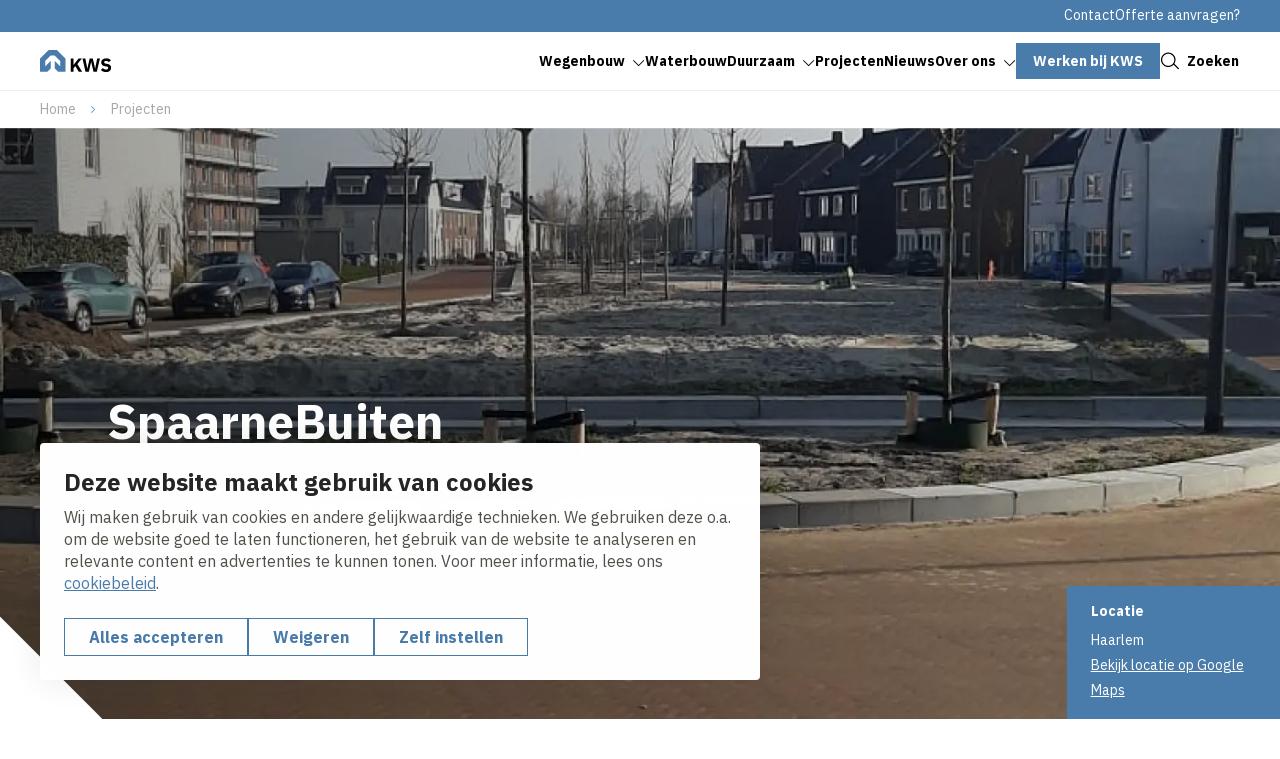

--- FILE ---
content_type: text/html; charset=UTF-8
request_url: https://www.kws.nl/nl/projecten/spaarnebuiten
body_size: 12219
content:
<!DOCTYPE html>
<html lang="nl" dir="ltr" prefix="og: https://ogp.me/ns#">
<head>
	<title>SpaarneBuiten | KWS</title>
	<meta name="viewport" content="width=device-width, initial-scale=1.0, minimum-scale=1.0" />
	<meta http-equiv="x-ua-compatible" content="ie=edge">
  <meta name="viewport" content="viewport-fit=cover" />

  <meta charset="utf-8" />
<noscript><style>form.antibot * :not(.antibot-message) { display: none !important; }</style>
</noscript><meta name="description" content="Op 10 minuten fietsen van het bruisende centrum van historisch Haarlem realiseert KWS Infra Amsterdam-Utrecht samen met Kondor Wessels Amsterdam de woonwijk" />
<link rel="canonical" href="https://www.kws.nl/nl/projecten/spaarnebuiten" />
<link rel="image_src" href="https://www.kws.nl/sites/vw_kws/files/styles/og_image/public/webcomposer/13592--spaarnebuiten%20%284%29.jpeg?h=241d674f&amp;itok=lOt-ryru" />
<meta property="og:title" content="SpaarneBuiten | KWS" />
<meta property="og:description" content="Op 10 minuten fietsen van het bruisende centrum van historisch Haarlem realiseert KWS Infra Amsterdam-Utrecht samen met Kondor Wessels Amsterdam de woonwijk" />
<meta property="og:image" content="https://www.kws.nl/sites/vw_kws/files/styles/og_image/public/webcomposer/13592--spaarnebuiten%20%284%29.jpeg?h=241d674f&amp;itok=lOt-ryru" />
<meta name="twitter:card" content="summary_large_image" />
<meta name="twitter:description" content="Op 10 minuten fietsen van het bruisende centrum van historisch Haarlem realiseert KWS Infra Amsterdam-Utrecht samen met Kondor Wessels Amsterdam de woonwijk" />
<meta name="twitter:title" content="SpaarneBuiten | KWS" />
<meta name="twitter:image" content="https://www.kws.nl/sites/vw_kws/files/styles/og_image/public/webcomposer/13592--spaarnebuiten%20%284%29.jpeg?h=241d674f&amp;itok=lOt-ryru" />
<script type="application/ld+json">{"@context":"https:\/\/schema.org","@type":"BreadcrumbList","itemListElement":[{"@type":"ListItem","name":"Home","position":1,"item":{"@type":"Thing","@id":"https:\/\/www.kws.nl\/nl"}},{"@type":"ListItem","name":"Projecten","position":2,"item":{"@type":"Thing","@id":"https:\/\/www.kws.nl\/nl\/projecten"}}]}</script>
<meta name="Generator" content="Drupal 10 (https://www.drupal.org)" />
<meta name="MobileOptimized" content="width" />
<meta name="HandheldFriendly" content="true" />
<meta name="viewport" content="width=device-width, initial-scale=1.0" />
<script type="application/ld+json">{
    "@context": "https://schema.org",
    "@type": "BreadcrumbList",
    "itemListElement": [
        {
            "@type": "ListItem",
            "position": 1,
            "name": "Home",
            "item": "https://www.kws.nl/nl"
        },
        {
            "@type": "ListItem",
            "position": 2,
            "name": "Projecten",
            "item": "https://www.kws.nl/nl/projecten"
        }
    ]
}</script>
<link rel="alternate" hreflang="nl" href="https://www.kws.nl/nl/projecten/spaarnebuiten" />

	<link rel="stylesheet" media="all" href="/sites/vw_kws/files/css/css_abVDcjvWh_cIc4icc2rabPD406rPVfaxUGGlMcXCExI.css?delta=0&amp;language=nl&amp;theme=volkerwessels&amp;include=eJxFy1sOwyAMRNENWbCkyICTUBwb2dA2u2_Uh_ozR7rSoIyadET8GFa1AzKjabzW_QyihSCrUSw2O3LAGz5h5Sptyaqt0oU4yYhflwMFNzLoaLgZ9t1_338JU_pMXH2nAn76oCMmdIK7ciN7kDuxv9MLm1NAVA" />
<link rel="stylesheet" media="all" href="/sites/vw_kws/files/css/css_LNkvzzaubU4LCoOr7zOCZsNXnkmgsXI277m1jB3DEa8.css?delta=1&amp;language=nl&amp;theme=volkerwessels&amp;include=eJxFy1sOwyAMRNENWbCkyICTUBwb2dA2u2_Uh_ozR7rSoIyadET8GFa1AzKjabzW_QyihSCrUSw2O3LAGz5h5Sptyaqt0oU4yYhflwMFNzLoaLgZ9t1_338JU_pMXH2nAn76oCMmdIK7ciN7kDuxv9MLm1NAVA" />

	<script type="application/json" data-drupal-selector="drupal-settings-json">{"path":{"baseUrl":"\/","pathPrefix":"nl\/","currentPath":"node\/212","currentPathIsAdmin":false,"isFront":false,"currentLanguage":"nl"},"pluralDelimiter":"\u0003","suppressDeprecationErrors":true,"gtag":{"tagId":"","consentMode":true,"otherIds":[],"events":[],"additionalConfigInfo":[]},"ajaxPageState":{"libraries":"[base64]","theme":"volkerwessels","theme_token":null},"ajaxTrustedUrl":{"form_action_p_pvdeGsVG5zNF_XLGPTvYSKCf43t8qZYSwcfZl2uzM":true,"\/nl\/projecten\/spaarnebuiten?ajax_form=1":true},"gtm":{"tagId":null,"settings":{"data_layer":"dataLayer","include_classes":false,"allowlist_classes":"","blocklist_classes":"","include_environment":false,"environment_id":"","environment_token":""},"tagIds":["GTM-W24WRZTS"]},"clientside_validation_jquery":{"validate_all_ajax_forms":1,"force_validate_on_blur":false,"force_html5_validation":false,"messages":{"required":"Dit is een verplicht veld.","remote":"Controleer dit veld.","email":"Vul hier een geldig e-mailadres in.","url":"Vul hier een geldige URL in.","date":"Vul hier een geldige datum in.","dateISO":"Voer een geldige datum in (ISO).","number":"Vul hier een geldig getal in.","digits":"Vul hier alleen getallen in.","equalTo":"Vul hier dezelfde waarde in.","maxlength":"Vul hier maximaal {0} tekens in.","minlength":"Vul hier minimaal {0} tekens in.","rangelength":"Vul hier een waarde in van minimaal {0} en maximaal {1} tekens.","range":"Vul hier een waarde in van minimaal {0} en maximaal {1}.","max":"Vul hier een waarde in kleiner dan of gelijk aan {0}.","min":"Vul hier een waarde in groter dan of gelijk aan {0}.","step":"Voer een veelvoud van {0} in."}},"dataLayer":{"defaultLang":"nl","languages":{"nl":{"id":"nl","name":"Nederlands","direction":"ltr","weight":-10},"en":{"id":"en","name":"Engels","direction":"ltr","weight":-9},"de":{"id":"de","name":"German","direction":"ltr","weight":-8},"fr":{"id":"fr","name":"French","direction":"ltr","weight":-7}}},"libraries":{"flink_client_statistics":{"flink_client_statistics.click_tracking":{"version":"2.2.1"}}},"antibot":{"forms":{"vw-news-alerts-form":{"id":"vw-news-alerts-form","key":"01pbc0kVCkIXL5z_-xKza_xyh6oaQgX-yVUsK_gKFuo"}}},"ajax":{"edit-submit--3":{"event":"click","callback":"::ajaxSubmit","url":"\/nl\/projecten\/spaarnebuiten?ajax_form=1","httpMethod":"POST","dialogType":"ajax","submit":{"_triggering_element_name":"op","_triggering_element_value":"Indienen"}}},"flink_cookie_consent":{"origin_cookie_domain":".www.kws.nl","cookie_domain":".www.kws.nl","cookie_version":"20240408-1703-1443-1470-1709905970","cookie_expiration_time":100},"user":{"uid":0,"permissionsHash":"e05d70ebbc543f144e7c1908edca0744ee016075830de62e341747dba371bbaa"}}</script>
<script src="/sites/vw_kws/files/js/js__bzRFQOfAyTpKcN1kFARbB0DdbFbwFsSpDycDoujrHY.js?scope=header&amp;delta=0&amp;language=nl&amp;theme=volkerwessels&amp;include=[base64]"></script>
<script src="/modules/contrib/google_tag/js/gtag.js?t5v9ss"></script>
<script src="/modules/contrib/google_tag/js/gtm.js?t5v9ss"></script>
<script src="https://unpkg.com/split-type"></script>
<script src="//cdnjs.cloudflare.com/ajax/libs/gsap/3.12.5/gsap.min.js" integrity="sha512-7eHRwcbYkK4d9g/6tD/mhkf++eoTHwpNM9woBxtPUBWm67zeAfFC+HrdoE2GanKeocly/VxeLvIqwvCdk7qScg==" crossorigin="anonymous" referrerpolicy="no-referrer"></script>
<script src="//cdnjs.cloudflare.com/ajax/libs/gsap/3.12.5/ScrollTrigger.min.js" integrity="sha512-onMTRKJBKz8M1TnqqDuGBlowlH0ohFzMXYRNebz+yOcc5TQr/zAKsthzhuv0hiyUKEiQEQXEynnXCvNTOk50dg==" crossorigin="anonymous" referrerpolicy="no-referrer"></script>
<script src="/sites/vw_kws/files/js/js_0lebXw2dA-0mamxOu6p_FtiK-iOo6AJe1UtLCBG9jgE.js?scope=header&amp;delta=6&amp;language=nl&amp;theme=volkerwessels&amp;include=[base64]"></script>


    
  <link rel="apple-touch-icon" sizes="180x180" href="https://www.kws.nl/themes/custom/volkerwessels/images/dist/favicon/apple-touch-icon.png?v=20250120">
  <link rel="icon" type="image/png" sizes="32x32" href="https://www.kws.nl/themes/custom/volkerwessels/images/dist/favicon/favicon-32x32.png?v=20250120">
  <link rel="icon" type="image/png" sizes="16x16" href="https://www.kws.nl/themes/custom/volkerwessels/images/dist/favicon/favicon-16x16.png?v=20250120">
  <link rel="manifest" href="https://www.kws.nl/themes/custom/volkerwessels/images/dist/favicon/site.webmanifest?v=20250120">
  <link rel="mask-icon" href="https://www.kws.nl/themes/custom/volkerwessels/images/dist/favicon/safari-pinned-tab.svg" color="#497cab">
  <link rel="shortcut icon" href="https://www.kws.nl/themes/custom/volkerwessels/images/dist/favicon/favicon.ico?v=20250120">
  <meta name="msapplication-TileColor" content="#ffffff">
  <meta name="msapplication-config" content="https://www.kws.nl/themes/custom/volkerwessels/images/dist/favicon/browserconfig.xml">
  <meta name="theme-color" content="#ffffff">

  <link rel="preconnect" href="https://fonts.googleapis.com">
  <link rel="preconnect" href="https://fonts.gstatic.com" crossorigin>
  <link href="https://fonts.googleapis.com/css2?family=IBM+Plex+Sans:ital,wght@0,400;0,700;1,400;1,700&display=swap" rel="stylesheet">

</head>

<body class="path-node page-node-type-project-detail">
  <a class="skip-link" href="#main-content">Skip to main content</a>

  <noscript><iframe src="https://www.googletagmanager.com/ns.html?id=GTM-W24WRZTS"
                  height="0" width="0" style="display:none;visibility:hidden"></iframe></noscript>

    <div class="dialog-off-canvas-main-canvas" data-off-canvas-main-canvas>
    <header class="header" data-fcs-region="header">
  
  <div class="region region-secondarymenu" data-fcs-region="secondary_menu">
    <div class="layout__inner-wrap">

      <div class="header__inner">
        
    <div id="block-volkerwessels-secondary-nl" class="block block-system block-system-menu-blocksecondary block-volkerwessels-secondary-nl">
        
              <ul class="menu menu--secondary">
                    <li class="menu-item">
        <a href="/nl/contact" data-drupal-link-system-path="node/23">Contact</a>
              </li>
                <li class="menu-item">
        <a href="/nl/offerte-aanvragen" data-drupal-link-system-path="node/718">Offerte aanvragen?</a>
              </li>
        </ul>
  


  </div>

      </div>

    </div>
  </div>

  
  <div class="region region-header region-header-desktop">
    <div class="layout__inner-wrap">

      <div class="header__inner">

        <div id="block-volkerwessels-branding" class="block block-system block-system-branding-block">
  
    
        <a href="/nl" rel="home" data-fcs-elm-type="logo">
      <img class="logo--default" src="/sites/vw_kws/logo/logo.svg?v=20250203" alt="Logo" aria-label="Go to homepage">
      <img class="logo--diap" src="/sites/vw_kws/logo/logo-white.svg?v=20250203" alt="Logo " aria-label="Go to homepage">
    </a>
  </div>

    <div id="block-volkerwessels-main-menu" class="block block-system block-system-menu-blockmain block-volkerwessels-main-menu">
        
  <ul data-region="header" data-fcs-region="menu__main" class="menu menu--main menu-level-0">
                          
        <li class="menu-item menu-item--expanded js-open-submenu">
                    
            <a href="/nl/wegenbouw" class="" target="_self">
              <span class="menu-item__text">Wegenbouw</span>
              <span class="menu-item__icon">
                <svg class="icon icon--chevron">
                  <use href="/themes/custom/volkerwessels/templates/includes/icons.svg?cb-1766483258#icon-chevron"></use>
                </svg>
              </span>
            </a>

          


                                
    
      <div class="menu_link_content menu-link-contentmain view-mode-first-level menu-dropdown menu-dropdown-0 menu-type-first_level">
      <div class="menu-dropdown__inner grid">
        <div class="menu-dropdown__firstcol">
                      <h3 class="fs-ml">  Wegenbouw
</h3>
          
                      <p>  De aanleg van wegen is al meer dan 120 jaar onze absolute specialiteit.
</p>
          
                      <a href="/nl/wegenbouw" class="menu-dropdown__mainbutton button button--as-link" target="_self">
                <span class="button__icon">
                  <svg class="icon">
                    <use href="/themes/custom/volkerwessels/templates/includes/icons.svg?cb-1766483258#icon-arrow"></use>
                  </svg>
                </span>
              <span class="button__text">Lees meer</span>
            </a>

          
          
        </div>
        <div class="menu-dropdown__secondcol">
                      <ul class="menu menu-level-1">
                
      <li class="menu-item menu-item--collapsed">
        <h3>
          <a class="button button--as-link" href="/nl/wegenbouw/asfalt" target="_self">
             <span class="button__icon">
              <svg class="icon">
                <use href="/themes/custom/volkerwessels/templates/includes/icons.svg?cb-1766483258#icon-arrow"></use>
              </svg>
            </span>
            <span class="button__text">
            Asfalt
            </span>

          </a>
        </h3>


                                  

  



              </li>
                
      <li class="menu-item">
        <h3>
          <a class="button button--as-link" href="/nl/wegenbouw/beton" target="_self">
             <span class="button__icon">
              <svg class="icon">
                <use href="/themes/custom/volkerwessels/templates/includes/icons.svg?cb-1766483258#icon-arrow"></use>
              </svg>
            </span>
            <span class="button__text">
            Beton
            </span>

          </a>
        </h3>


                                  

  



              </li>
                
      <li class="menu-item">
        <h3>
          <a class="button button--as-link" href="/nl/wegenbouw/beheer-onderhoud" target="_self">
             <span class="button__icon">
              <svg class="icon">
                <use href="/themes/custom/volkerwessels/templates/includes/icons.svg?cb-1766483258#icon-arrow"></use>
              </svg>
            </span>
            <span class="button__text">
            Beheer &amp; Onderhoud wegen
            </span>

          </a>
        </h3>


                                  

  



              </li>
                
      <li class="menu-item">
        <h3>
          <a class="button button--as-link" href="/nl/wegenbouw/vakschool" target="_self">
             <span class="button__icon">
              <svg class="icon">
                <use href="/themes/custom/volkerwessels/templates/includes/icons.svg?cb-1766483258#icon-arrow"></use>
              </svg>
            </span>
            <span class="button__text">
            Vakschool
            </span>

          </a>
        </h3>


                                  

  



              </li>
      </ul>



        </div>

      </div>

  </div>
  



                  </li>
                              
        <li class="menu-item">
                    
            <a href="/nl/over-ons/expertises/waterbouw" class="" target="_self">
              <span class="menu-item__text">Waterbouw</span>
              <span class="menu-item__icon">
                <svg class="icon icon--chevron">
                  <use href="/themes/custom/volkerwessels/templates/includes/icons.svg?cb-1766483258#icon-chevron"></use>
                </svg>
              </span>
            </a>

          


                                
    
      <div class="menu_link_content menu-link-contentmain view-mode-first-level menu-dropdown menu-dropdown-0 menu-type-first_level">
      <div class="menu-dropdown__inner grid">
        <div class="menu-dropdown__firstcol">
                      <h3 class="fs-ml">  Waterbouw
</h3>
          
                      <p>  KWS is een vertrouwd gezicht in bekende nationale wateren, de havens en de industrie.
</p>
          
                      <a href="/nl/over-ons/expertises/waterbouw" class="menu-dropdown__mainbutton button button--as-link" target="_self">
                <span class="button__icon">
                  <svg class="icon">
                    <use href="/themes/custom/volkerwessels/templates/includes/icons.svg?cb-1766483258#icon-arrow"></use>
                  </svg>
                </span>
              <span class="button__text">Lees meer</span>
            </a>

          
          
        </div>
        <div class="menu-dropdown__secondcol">
                    
        </div>

      </div>

  </div>
  



                  </li>
                              
        <li class="menu-item menu-item--expanded js-open-submenu">
                    
            <a href="/nl/kws-emissievrij-2030-100-circulair-2040" class="" target="_self">
              <span class="menu-item__text">Duurzaam</span>
              <span class="menu-item__icon">
                <svg class="icon icon--chevron">
                  <use href="/themes/custom/volkerwessels/templates/includes/icons.svg?cb-1766483258#icon-chevron"></use>
                </svg>
              </span>
            </a>

          


                                
    
      <div class="menu_link_content menu-link-contentmain view-mode-first-level menu-dropdown menu-dropdown-0 menu-type-first_level">
      <div class="menu-dropdown__inner grid">
        <div class="menu-dropdown__firstcol">
                      <h3 class="fs-ml">  Duurzaam
</h3>
          
                      <p>  KWS heeft de ambitie om in 2030 volledig emissievrij te werken en om in 2040 volledig circulair te zijn.
</p>
          
                      <a href="/nl/kws-emissievrij-2030-100-circulair-2040" class="menu-dropdown__mainbutton button button--as-link" target="_self">
                <span class="button__icon">
                  <svg class="icon">
                    <use href="/themes/custom/volkerwessels/templates/includes/icons.svg?cb-1766483258#icon-arrow"></use>
                  </svg>
                </span>
              <span class="button__text">Lees meer</span>
            </a>

          
          
        </div>
        <div class="menu-dropdown__secondcol">
                      <ul class="menu menu-level-1">
                
      <li class="menu-item">
        <h3>
          <a class="button button--as-link" href="/nl/duurzaam/duurzaamheids-ambitie-kws" target="_self">
             <span class="button__icon">
              <svg class="icon">
                <use href="/themes/custom/volkerwessels/templates/includes/icons.svg?cb-1766483258#icon-arrow"></use>
              </svg>
            </span>
            <span class="button__text">
            Duurzaamheidsambitie KWS
            </span>

          </a>
        </h3>


                                  

  



              </li>
                
      <li class="menu-item">
        <h3>
          <a class="button button--as-link" href="/nl/duurzaam/doelen-2025" target="_self">
             <span class="button__icon">
              <svg class="icon">
                <use href="/themes/custom/volkerwessels/templates/includes/icons.svg?cb-1766483258#icon-arrow"></use>
              </svg>
            </span>
            <span class="button__text">
            Doelen 2025
            </span>

          </a>
        </h3>


                                  

  



              </li>
                
      <li class="menu-item">
        <h3>
          <a class="button button--as-link" href="/nl/duurzaam/emissieloos-bouwen" target="_self">
             <span class="button__icon">
              <svg class="icon">
                <use href="/themes/custom/volkerwessels/templates/includes/icons.svg?cb-1766483258#icon-arrow"></use>
              </svg>
            </span>
            <span class="button__text">
            Emissieloos bouwen
            </span>

          </a>
        </h3>


                                  

  



              </li>
                
      <li class="menu-item">
        <h3>
          <a class="button button--as-link" href="/nl/duurzaam/circulair-bouwen" target="_self">
             <span class="button__icon">
              <svg class="icon">
                <use href="/themes/custom/volkerwessels/templates/includes/icons.svg?cb-1766483258#icon-arrow"></use>
              </svg>
            </span>
            <span class="button__text">
            Circulair bouwen
            </span>

          </a>
        </h3>


                                  

  



              </li>
                
      <li class="menu-item">
        <h3>
          <a class="button button--as-link" href="/nl/over-ons1/duurzaam1/natuurinclusief-en-klimaatadaptief-bouwen" target="_self">
             <span class="button__icon">
              <svg class="icon">
                <use href="/themes/custom/volkerwessels/templates/includes/icons.svg?cb-1766483258#icon-arrow"></use>
              </svg>
            </span>
            <span class="button__text">
            Natuurinclusief en klimaatadaptief bouwen
            </span>

          </a>
        </h3>


                                  

  



              </li>
                
      <li class="menu-item">
        <h3>
          <a class="button button--as-link" href="/nl/duurzaam/co2-prestatieladder" target="_self">
             <span class="button__icon">
              <svg class="icon">
                <use href="/themes/custom/volkerwessels/templates/includes/icons.svg?cb-1766483258#icon-arrow"></use>
              </svg>
            </span>
            <span class="button__text">
            CO2-prestatieladder
            </span>

          </a>
        </h3>


                                  

  



              </li>
      </ul>



        </div>

      </div>

  </div>
  



                  </li>
                              
        <li class="menu-item menu-item--active-trail">
                    
            <a href="/nl/projecten" class="" target="_self">
              <span class="menu-item__text">Projecten</span>
              <span class="menu-item__icon">
                <svg class="icon icon--chevron">
                  <use href="/themes/custom/volkerwessels/templates/includes/icons.svg?cb-1766483258#icon-chevron"></use>
                </svg>
              </span>
            </a>

          


                                
    
    



                  </li>
                              
        <li class="menu-item">
                    
            <a href="/nl/nieuws" class="" target="_self">
              <span class="menu-item__text">Nieuws</span>
              <span class="menu-item__icon">
                <svg class="icon icon--chevron">
                  <use href="/themes/custom/volkerwessels/templates/includes/icons.svg?cb-1766483258#icon-chevron"></use>
                </svg>
              </span>
            </a>

          


                                
    
      <div class="menu_link_content menu-link-contentmain view-mode-first-level menu-dropdown menu-dropdown-0 menu-type-first_level">
      <div class="menu-dropdown__inner grid">
        <div class="menu-dropdown__firstcol">
          
          
          
          
        </div>
        <div class="menu-dropdown__secondcol">
                    
        </div>

      </div>

  </div>
  



                  </li>
                              
        <li class="menu-item menu-item--expanded js-open-submenu">
                    
            <a href="/nl/over-ons" class="" target="_self">
              <span class="menu-item__text">Over ons</span>
              <span class="menu-item__icon">
                <svg class="icon icon--chevron">
                  <use href="/themes/custom/volkerwessels/templates/includes/icons.svg?cb-1766483258#icon-chevron"></use>
                </svg>
              </span>
            </a>

          


                                
    
      <div class="menu_link_content menu-link-contentmain view-mode-first-level menu-dropdown menu-dropdown-0 menu-type-first_level">
      <div class="menu-dropdown__inner grid">
        <div class="menu-dropdown__firstcol">
          
                      <p>  Verbinding. Dat is onze missie en ambitie. KWS verbindt letterlijk en figuurlijk. Dagelijks werken onze gedreven collega’s aan de bereikbaarheid en leefbaarheid van Nederland en het op duurzame en veilige wijze samen brengen van mensen, bedrijven, overheden en andere stakeholders.
</p>
          
                      <a href="/nl/over-ons" class="menu-dropdown__mainbutton button button--as-link" target="_self">
                <span class="button__icon">
                  <svg class="icon">
                    <use href="/themes/custom/volkerwessels/templates/includes/icons.svg?cb-1766483258#icon-arrow"></use>
                  </svg>
                </span>
              <span class="button__text">Lees meer</span>
            </a>

          
          
        </div>
        <div class="menu-dropdown__secondcol">
                      <ul class="menu menu-level-1">
                
      <li class="menu-item">
        <h3>
          <a class="button button--as-link" href="/nl/over-ons/adviesbureau-kws-vice" target="_self">
             <span class="button__icon">
              <svg class="icon">
                <use href="/themes/custom/volkerwessels/templates/includes/icons.svg?cb-1766483258#icon-arrow"></use>
              </svg>
            </span>
            <span class="button__text">
            Adviesbureau KWS @vice
            </span>

          </a>
        </h3>


                                  

    <p class="menu-dropdown__subpage-text">  Het adviesbureau van KWS
</p>
  



              </li>
                
      <li class="menu-item">
        <h3>
          <a class="button button--as-link" href="/nl/over-ons/veiligheid-en-kws" target="_self">
             <span class="button__icon">
              <svg class="icon">
                <use href="/themes/custom/volkerwessels/templates/includes/icons.svg?cb-1766483258#icon-arrow"></use>
              </svg>
            </span>
            <span class="button__text">
            Veilig
            </span>

          </a>
        </h3>


                                  

    <p class="menu-dropdown__subpage-text">  Veiligheid is net als duurzaamheid onderdeel van het fundament van KWS en staat hoog op onze agenda.
</p>
  



              </li>
                
      <li class="menu-item">
        <h3>
          <a class="button button--as-link" href="/nl/over-ons/onze-bedrijven" target="_self">
             <span class="button__icon">
              <svg class="icon">
                <use href="/themes/custom/volkerwessels/templates/includes/icons.svg?cb-1766483258#icon-arrow"></use>
              </svg>
            </span>
            <span class="button__text">
            Onze bedrijven
            </span>

          </a>
        </h3>


                                  

  



              </li>
                
      <li class="menu-item">
        <h3>
          <a class="button button--as-link" href="http://magazine.kws.nl" target="_self">
             <span class="button__icon">
              <svg class="icon">
                <use href="/themes/custom/volkerwessels/templates/includes/icons.svg?cb-1766483258#icon-arrow"></use>
              </svg>
            </span>
            <span class="button__text">
            Op Weg
            </span>

          </a>
        </h3>


                                  

    <p class="menu-dropdown__subpage-text">  Ons magazine
</p>
  



              </li>
                
      <li class="menu-item">
        <h3>
          <a class="button button--as-link" href="/nl/nieuws/rubrieken" target="_self">
             <span class="button__icon">
              <svg class="icon">
                <use href="/themes/custom/volkerwessels/templates/includes/icons.svg?cb-1766483258#icon-arrow"></use>
              </svg>
            </span>
            <span class="button__text">
            Rubrieken
            </span>

          </a>
        </h3>


                                  

  



              </li>
      </ul>



        </div>

      </div>

  </div>
  



                  </li>
                              
        <li class="menu-item">
                    
            <a href="https://www.werkenbijvolkerwessels.nl/kws-infra" class="button button--menu" target="_blank">
              <span class="button__text">Werken bij KWS</span>
            </a>
          


                                
    
    



                  </li>
          </ul>



  </div>


        <a href="#" class="button button--as-link search-toggle js-search-toggle" data-fcs-elm-type="search_button">
          <span class="button__icon">
            <svg class="icon" aria-hidden="true">
              <use href="/themes/custom/volkerwessels/templates/includes/icons.svg?cb-1766483258#icon-search--black"></use>
            </svg>
          </span>
          <span class="button__text">Zoeken</span>
        </a>

        <button class="header__menu-toggle button--plain nav-toggle js-nav-toggle" id="mobile-menu-button" data-fcs-elm-type="mobilemenu_button">
          <span class="nav-toggle__icon">
              <span class="nav-toggle__icon__bar"></span>
              <span class="nav-toggle__icon__bar"></span>
              <span class="nav-toggle__icon__bar"></span>
          </span>
          <span class="nav-toggle__text">Menu</span>
        </button>

      </div>

    </div>
  </div>

      <div class="region region-mobilemenu">
  
    <div id="block-volkerwessels-main-menu-mobile" class="block block-system block-system-menu-blockmain block-volkerwessels-main-menu-mobile">
        
  <ul data-region="mobilemenu" data-fcs-region="menu__main" class="menu menu--main menu-level-0">
                          
        <li class="menu-item menu-item--expanded js-open-submenu">
                    
            <a href="/nl/wegenbouw" class="" target="_self">
              <span class="menu-item__text">Wegenbouw</span>
              <span class="menu-item__icon">
                <svg class="icon icon--chevron">
                  <use href="/themes/custom/volkerwessels/templates/includes/icons.svg?cb-1766483258#icon-chevron"></use>
                </svg>
              </span>
            </a>

          


                                
    
      <div class="menu_link_content menu-link-contentmain view-mode-first-level menu-dropdown menu-dropdown-0 menu-type-first_level">
      <div class="menu-dropdown__inner grid">
        <div class="menu-dropdown__firstcol">
                      <h3 class="fs-ml">  Wegenbouw
</h3>
          
                      <p>  De aanleg van wegen is al meer dan 120 jaar onze absolute specialiteit.
</p>
          
                      <a href="/nl/wegenbouw" class="menu-dropdown__mainbutton button button--as-link" target="_self">
                <span class="button__icon">
                  <svg class="icon">
                    <use href="/themes/custom/volkerwessels/templates/includes/icons.svg?cb-1766483258#icon-arrow"></use>
                  </svg>
                </span>
              <span class="button__text">Lees meer</span>
            </a>

          
          
        </div>
        <div class="menu-dropdown__secondcol">
                      <ul class="menu menu-level-1">
                
      <li class="menu-item menu-item--collapsed">
        <h3>
          <a class="button button--as-link" href="/nl/wegenbouw/asfalt" target="_self">
             <span class="button__icon">
              <svg class="icon">
                <use href="/themes/custom/volkerwessels/templates/includes/icons.svg?cb-1766483258#icon-arrow"></use>
              </svg>
            </span>
            <span class="button__text">
            Asfalt
            </span>

          </a>
        </h3>


                                  

  



              </li>
                
      <li class="menu-item">
        <h3>
          <a class="button button--as-link" href="/nl/wegenbouw/beton" target="_self">
             <span class="button__icon">
              <svg class="icon">
                <use href="/themes/custom/volkerwessels/templates/includes/icons.svg?cb-1766483258#icon-arrow"></use>
              </svg>
            </span>
            <span class="button__text">
            Beton
            </span>

          </a>
        </h3>


                                  

  



              </li>
                
      <li class="menu-item">
        <h3>
          <a class="button button--as-link" href="/nl/wegenbouw/beheer-onderhoud" target="_self">
             <span class="button__icon">
              <svg class="icon">
                <use href="/themes/custom/volkerwessels/templates/includes/icons.svg?cb-1766483258#icon-arrow"></use>
              </svg>
            </span>
            <span class="button__text">
            Beheer &amp; Onderhoud wegen
            </span>

          </a>
        </h3>


                                  

  



              </li>
                
      <li class="menu-item">
        <h3>
          <a class="button button--as-link" href="/nl/wegenbouw/vakschool" target="_self">
             <span class="button__icon">
              <svg class="icon">
                <use href="/themes/custom/volkerwessels/templates/includes/icons.svg?cb-1766483258#icon-arrow"></use>
              </svg>
            </span>
            <span class="button__text">
            Vakschool
            </span>

          </a>
        </h3>


                                  

  



              </li>
      </ul>



        </div>

      </div>

  </div>
  



                  </li>
                              
        <li class="menu-item">
                    
            <a href="/nl/over-ons/expertises/waterbouw" class="" target="_self">
              <span class="menu-item__text">Waterbouw</span>
              <span class="menu-item__icon">
                <svg class="icon icon--chevron">
                  <use href="/themes/custom/volkerwessels/templates/includes/icons.svg?cb-1766483258#icon-chevron"></use>
                </svg>
              </span>
            </a>

          


                                
    
      <div class="menu_link_content menu-link-contentmain view-mode-first-level menu-dropdown menu-dropdown-0 menu-type-first_level">
      <div class="menu-dropdown__inner grid">
        <div class="menu-dropdown__firstcol">
                      <h3 class="fs-ml">  Waterbouw
</h3>
          
                      <p>  KWS is een vertrouwd gezicht in bekende nationale wateren, de havens en de industrie.
</p>
          
                      <a href="/nl/over-ons/expertises/waterbouw" class="menu-dropdown__mainbutton button button--as-link" target="_self">
                <span class="button__icon">
                  <svg class="icon">
                    <use href="/themes/custom/volkerwessels/templates/includes/icons.svg?cb-1766483258#icon-arrow"></use>
                  </svg>
                </span>
              <span class="button__text">Lees meer</span>
            </a>

          
          
        </div>
        <div class="menu-dropdown__secondcol">
                    
        </div>

      </div>

  </div>
  



                  </li>
                              
        <li class="menu-item menu-item--expanded js-open-submenu">
                    
            <a href="/nl/kws-emissievrij-2030-100-circulair-2040" class="" target="_self">
              <span class="menu-item__text">Duurzaam</span>
              <span class="menu-item__icon">
                <svg class="icon icon--chevron">
                  <use href="/themes/custom/volkerwessels/templates/includes/icons.svg?cb-1766483258#icon-chevron"></use>
                </svg>
              </span>
            </a>

          


                                
    
      <div class="menu_link_content menu-link-contentmain view-mode-first-level menu-dropdown menu-dropdown-0 menu-type-first_level">
      <div class="menu-dropdown__inner grid">
        <div class="menu-dropdown__firstcol">
                      <h3 class="fs-ml">  Duurzaam
</h3>
          
                      <p>  KWS heeft de ambitie om in 2030 volledig emissievrij te werken en om in 2040 volledig circulair te zijn.
</p>
          
                      <a href="/nl/kws-emissievrij-2030-100-circulair-2040" class="menu-dropdown__mainbutton button button--as-link" target="_self">
                <span class="button__icon">
                  <svg class="icon">
                    <use href="/themes/custom/volkerwessels/templates/includes/icons.svg?cb-1766483258#icon-arrow"></use>
                  </svg>
                </span>
              <span class="button__text">Lees meer</span>
            </a>

          
          
        </div>
        <div class="menu-dropdown__secondcol">
                      <ul class="menu menu-level-1">
                
      <li class="menu-item">
        <h3>
          <a class="button button--as-link" href="/nl/duurzaam/duurzaamheids-ambitie-kws" target="_self">
             <span class="button__icon">
              <svg class="icon">
                <use href="/themes/custom/volkerwessels/templates/includes/icons.svg?cb-1766483258#icon-arrow"></use>
              </svg>
            </span>
            <span class="button__text">
            Duurzaamheidsambitie KWS
            </span>

          </a>
        </h3>


                                  

  



              </li>
                
      <li class="menu-item">
        <h3>
          <a class="button button--as-link" href="/nl/duurzaam/doelen-2025" target="_self">
             <span class="button__icon">
              <svg class="icon">
                <use href="/themes/custom/volkerwessels/templates/includes/icons.svg?cb-1766483258#icon-arrow"></use>
              </svg>
            </span>
            <span class="button__text">
            Doelen 2025
            </span>

          </a>
        </h3>


                                  

  



              </li>
                
      <li class="menu-item">
        <h3>
          <a class="button button--as-link" href="/nl/duurzaam/emissieloos-bouwen" target="_self">
             <span class="button__icon">
              <svg class="icon">
                <use href="/themes/custom/volkerwessels/templates/includes/icons.svg?cb-1766483258#icon-arrow"></use>
              </svg>
            </span>
            <span class="button__text">
            Emissieloos bouwen
            </span>

          </a>
        </h3>


                                  

  



              </li>
                
      <li class="menu-item">
        <h3>
          <a class="button button--as-link" href="/nl/duurzaam/circulair-bouwen" target="_self">
             <span class="button__icon">
              <svg class="icon">
                <use href="/themes/custom/volkerwessels/templates/includes/icons.svg?cb-1766483258#icon-arrow"></use>
              </svg>
            </span>
            <span class="button__text">
            Circulair bouwen
            </span>

          </a>
        </h3>


                                  

  



              </li>
                
      <li class="menu-item">
        <h3>
          <a class="button button--as-link" href="/nl/over-ons1/duurzaam1/natuurinclusief-en-klimaatadaptief-bouwen" target="_self">
             <span class="button__icon">
              <svg class="icon">
                <use href="/themes/custom/volkerwessels/templates/includes/icons.svg?cb-1766483258#icon-arrow"></use>
              </svg>
            </span>
            <span class="button__text">
            Natuurinclusief en klimaatadaptief bouwen
            </span>

          </a>
        </h3>


                                  

  



              </li>
                
      <li class="menu-item">
        <h3>
          <a class="button button--as-link" href="/nl/duurzaam/co2-prestatieladder" target="_self">
             <span class="button__icon">
              <svg class="icon">
                <use href="/themes/custom/volkerwessels/templates/includes/icons.svg?cb-1766483258#icon-arrow"></use>
              </svg>
            </span>
            <span class="button__text">
            CO2-prestatieladder
            </span>

          </a>
        </h3>


                                  

  



              </li>
      </ul>



        </div>

      </div>

  </div>
  



                  </li>
                              
        <li class="menu-item menu-item--active-trail">
                    
            <a href="/nl/projecten" class="" target="_self">
              <span class="menu-item__text">Projecten</span>
              <span class="menu-item__icon">
                <svg class="icon icon--chevron">
                  <use href="/themes/custom/volkerwessels/templates/includes/icons.svg?cb-1766483258#icon-chevron"></use>
                </svg>
              </span>
            </a>

          


                                
    
    



                  </li>
                              
        <li class="menu-item">
                    
            <a href="/nl/nieuws" class="" target="_self">
              <span class="menu-item__text">Nieuws</span>
              <span class="menu-item__icon">
                <svg class="icon icon--chevron">
                  <use href="/themes/custom/volkerwessels/templates/includes/icons.svg?cb-1766483258#icon-chevron"></use>
                </svg>
              </span>
            </a>

          


                                
    
      <div class="menu_link_content menu-link-contentmain view-mode-first-level menu-dropdown menu-dropdown-0 menu-type-first_level">
      <div class="menu-dropdown__inner grid">
        <div class="menu-dropdown__firstcol">
          
          
          
          
        </div>
        <div class="menu-dropdown__secondcol">
                    
        </div>

      </div>

  </div>
  



                  </li>
                              
        <li class="menu-item menu-item--expanded js-open-submenu">
                    
            <a href="/nl/over-ons" class="" target="_self">
              <span class="menu-item__text">Over ons</span>
              <span class="menu-item__icon">
                <svg class="icon icon--chevron">
                  <use href="/themes/custom/volkerwessels/templates/includes/icons.svg?cb-1766483258#icon-chevron"></use>
                </svg>
              </span>
            </a>

          


                                
    
      <div class="menu_link_content menu-link-contentmain view-mode-first-level menu-dropdown menu-dropdown-0 menu-type-first_level">
      <div class="menu-dropdown__inner grid">
        <div class="menu-dropdown__firstcol">
          
                      <p>  Verbinding. Dat is onze missie en ambitie. KWS verbindt letterlijk en figuurlijk. Dagelijks werken onze gedreven collega’s aan de bereikbaarheid en leefbaarheid van Nederland en het op duurzame en veilige wijze samen brengen van mensen, bedrijven, overheden en andere stakeholders.
</p>
          
                      <a href="/nl/over-ons" class="menu-dropdown__mainbutton button button--as-link" target="_self">
                <span class="button__icon">
                  <svg class="icon">
                    <use href="/themes/custom/volkerwessels/templates/includes/icons.svg?cb-1766483258#icon-arrow"></use>
                  </svg>
                </span>
              <span class="button__text">Lees meer</span>
            </a>

          
          
        </div>
        <div class="menu-dropdown__secondcol">
                      <ul class="menu menu-level-1">
                
      <li class="menu-item">
        <h3>
          <a class="button button--as-link" href="/nl/over-ons/adviesbureau-kws-vice" target="_self">
             <span class="button__icon">
              <svg class="icon">
                <use href="/themes/custom/volkerwessels/templates/includes/icons.svg?cb-1766483258#icon-arrow"></use>
              </svg>
            </span>
            <span class="button__text">
            Adviesbureau KWS @vice
            </span>

          </a>
        </h3>


                                  

    <p class="menu-dropdown__subpage-text">  Het adviesbureau van KWS
</p>
  



              </li>
                
      <li class="menu-item">
        <h3>
          <a class="button button--as-link" href="/nl/over-ons/veiligheid-en-kws" target="_self">
             <span class="button__icon">
              <svg class="icon">
                <use href="/themes/custom/volkerwessels/templates/includes/icons.svg?cb-1766483258#icon-arrow"></use>
              </svg>
            </span>
            <span class="button__text">
            Veilig
            </span>

          </a>
        </h3>


                                  

    <p class="menu-dropdown__subpage-text">  Veiligheid is net als duurzaamheid onderdeel van het fundament van KWS en staat hoog op onze agenda.
</p>
  



              </li>
                
      <li class="menu-item">
        <h3>
          <a class="button button--as-link" href="/nl/over-ons/onze-bedrijven" target="_self">
             <span class="button__icon">
              <svg class="icon">
                <use href="/themes/custom/volkerwessels/templates/includes/icons.svg?cb-1766483258#icon-arrow"></use>
              </svg>
            </span>
            <span class="button__text">
            Onze bedrijven
            </span>

          </a>
        </h3>


                                  

  



              </li>
                
      <li class="menu-item">
        <h3>
          <a class="button button--as-link" href="http://magazine.kws.nl" target="_self">
             <span class="button__icon">
              <svg class="icon">
                <use href="/themes/custom/volkerwessels/templates/includes/icons.svg?cb-1766483258#icon-arrow"></use>
              </svg>
            </span>
            <span class="button__text">
            Op Weg
            </span>

          </a>
        </h3>


                                  

    <p class="menu-dropdown__subpage-text">  Ons magazine
</p>
  



              </li>
                
      <li class="menu-item">
        <h3>
          <a class="button button--as-link" href="/nl/nieuws/rubrieken" target="_self">
             <span class="button__icon">
              <svg class="icon">
                <use href="/themes/custom/volkerwessels/templates/includes/icons.svg?cb-1766483258#icon-arrow"></use>
              </svg>
            </span>
            <span class="button__text">
            Rubrieken
            </span>

          </a>
        </h3>


                                  

  



              </li>
      </ul>



        </div>

      </div>

  </div>
  



                  </li>
                              
        <li class="menu-item">
                    
            <a href="https://www.werkenbijvolkerwessels.nl/kws-infra" class="button button--menu" target="_blank">
              <span class="button__text">Werken bij KWS</span>
            </a>
          


                                
    
    



                  </li>
          </ul>



  </div>

    <div id="block-volkerwessels-secondary-mobile-nl" class="block block-system block-system-menu-blocksecondary block-volkerwessels-secondary-mobile-nl">
        
              <ul class="menu menu--secondary">
                    <li class="menu-item">
        <a href="/nl/contact" data-drupal-link-system-path="node/23">Contact</a>
              </li>
                <li class="menu-item">
        <a href="/nl/offerte-aanvragen" data-drupal-link-system-path="node/718">Offerte aanvragen?</a>
              </li>
        </ul>
  


  </div>
<div class="search-api-page-block-form-search search-api-page-block-form search-form search-block-form container-inline block block-search-api-page block-search-api-page-form-block" data-drupal-selector="search-api-page-block-form-search" id="block-searchblockformmobile">
  
    
      <form action="/nl/projecten/spaarnebuiten" method="post" id="search-api-page-block-form-search" accept-charset="UTF-8" class="search__searchapi-form-block searchapi-form-block">
  <div class="js-form-item form-item js-form-type-search form-item-keys js-form-item-keys form-no-label">
      <label for="edit-keys" class="visually-hidden">Zoeken</label>
        <input title="Geef de woorden op waarnaar u wilt zoeken." placeholder="Waar ben je naar op zoek?" data-drupal-selector="edit-keys" data-msg-maxlength="Veld Zoeken heeft een maximale lengte van 128." type="search" id="edit-keys" name="keys" value="" size="15" maxlength="128" class="form-search" />

        </div>
<input autocomplete="off" data-drupal-selector="form-xisx-pv5dxozaaabyfgoav-vnihlilpisva-e7z95jc" type="hidden" name="form_build_id" value="form-xiSx_PV5dXozaaAByfGOAv_vNihlilpiSva-E7Z95Jc" />
<input data-drupal-selector="edit-search-api-page-block-form-search" type="hidden" name="form_id" value="search_api_page_block_form_search" />
<div data-drupal-selector="edit-actions" class="form-actions js-form-wrapper form-wrapper" id="edit-actions"><input class="search-form__submit button js-form-submit form-submit" data-drupal-selector="edit-submit" type="submit" id="edit-submit" name="op" value="Zoeken" />
</div>

</form>

  </div>

    </div>

      <div class="region region-search">
      <div class="layout__inner-wrap">
        <div class="grid">
          <div class="grid__column grid__column--single-centered-xxwide">
            <div class="search-api-page-block-form-search search-api-page-block-form search-form search-block-form container-inline block block-search-api-page block-search-api-page-form-block" data-drupal-selector="search-api-page-block-form-search-2" id="block-searchblockform">
  
    
      <form action="/nl/projecten/spaarnebuiten" method="post" id="search-api-page-block-form-search--2" accept-charset="UTF-8" class="search__searchapi-form-block searchapi-form-block">
  <div class="js-form-item form-item js-form-type-search form-item-keys js-form-item-keys form-no-label">
      <label for="edit-keys--2" class="visually-hidden">Zoeken</label>
        <input title="Geef de woorden op waarnaar u wilt zoeken." placeholder="Waar ben je naar op zoek?" data-drupal-selector="edit-keys" data-msg-maxlength="Veld Zoeken heeft een maximale lengte van 128." type="search" id="edit-keys--2" name="keys" value="" size="15" maxlength="128" class="form-search" />

        </div>
<input autocomplete="off" data-drupal-selector="form-qgtzm03xeieragfg1sg7tngzd0ou6hvmf36vednkaxw" type="hidden" name="form_build_id" value="form-QgTZM03XEieragFg1sg7tngZd0oU6Hvmf36VeDnKAXw" />
<input data-drupal-selector="edit-search-api-page-block-form-search-2" type="hidden" name="form_id" value="search_api_page_block_form_search" />
<div data-drupal-selector="edit-actions" class="form-actions js-form-wrapper form-wrapper" id="edit-actions--2"><input class="search-form__submit button js-form-submit form-submit" data-drupal-selector="edit-submit" type="submit" id="edit-submit--2" name="op" value="Zoeken" />
</div>

</form>

  </div>

          </div>
        </div>
      </div>
    </div>

</header>

<main data-fcs-region="body">
  <a id="main-content" tabindex="-1"></a>        <div class="region region-content">
  <div id="block-volkerwessels-breadcrumbs" class="block block-system block-system-breadcrumb-block">
  
    
      <div class="layout__inner-wrap" data-fcs-region="breadcrumbs">
  <ol class="breadcrumbs">
      <li class="breadcrumbs__item">
              <a href="/nl">Home</a>
          </li>
      <li class="breadcrumbs__item">
              <a href="/nl/projecten">Projecten</a>
          </li>
    </ol>
</div>

  </div>

  
  <div id="block-volkerwessels-projectwebsite-menu-nl" class="block block-system block-system-menu-blockprojectwebsite-menu-nl block-volkerwessels-projectwebsite-menu-nl projectwebsite__menu">
      <div class="projectwebsite__menu-inner">
          
              <ul class="projectwebsite__nav menu">
                    <li class="menu-item menu-item--expanded">
                  <div class="projectwebsite__nav-header">
                  <a href="/nl/romers-grondverzet" data-drupal-link-system-path="node/825">Romers Grondverzet</a>

                                    <button class="js-projectwebsite-subnav-toggle projectwebsite-subnav-toggle">
                <span class="button__text">Meer informatie</span>
                <span class="button__icon">
                  <svg class="icon">
                    <use href="/themes/custom/volkerwessels/templates/includes/icons.svg?cb-1766483258#icon-chevron"></use>
                  </svg>
                </span>
              </button>
                      </div>
        
                                <ul class="projectwebsite__subnav menu">
                    <li class="menu-item">
                  <a href="https://www.kws.nl/nl/grondverzet-bouwkuipen">Grondverzet Bouwkuipen</a>

          
        
      </li>
                <li class="menu-item">
                  <a href="https://www.kws.nl/nl/natuurgrondwerk">Natuurgrondwerk</a>

          
        
      </li>
                <li class="menu-item">
                  <a href="/nl/romers-grondverzet/nieuws" data-drupal-link-system-path="node/837">Projecten</a>

          
        
      </li>
                <li class="menu-item">
                  <a href="https://www.kws.nl/nl/certificaten-0">Certificaten</a>

          
        
      </li>
                <li class="menu-item">
                  <a href="/nl/contact-romers-grondverzet" data-drupal-link-system-path="node/829">Contact </a>

          
        
      </li>
                <li class="menu-item menu-item--collapsed">
                  <a href="/nl/romers-grondverzet/over-ons" target="_self" data-drupal-link-system-path="node/828">Over ons</a>

          
        
      </li>
        </ul>
  
        
      </li>
                <li class="menu-item menu-item--expanded">
                  <div class="projectwebsite__nav-header">
                  <a href="/nl/julianahaven-recycling" data-drupal-link-system-path="node/839">Julianahaven Recycling</a>

                                    <button class="js-projectwebsite-subnav-toggle projectwebsite-subnav-toggle">
                <span class="button__text">Meer informatie</span>
                <span class="button__icon">
                  <svg class="icon">
                    <use href="/themes/custom/volkerwessels/templates/includes/icons.svg?cb-1766483258#icon-chevron"></use>
                  </svg>
                </span>
              </button>
                      </div>
        
                                <ul class="projectwebsite__subnav menu">
                    <li class="menu-item">
                  <a href="/nl/julianahaven-recycling/producten" data-drupal-link-system-path="node/845">Producten</a>

          
        
      </li>
                <li class="menu-item">
                  <a href="/nl/julianahaven-recycling/activiteiten" data-drupal-link-system-path="node/847">Activiteiten</a>

          
        
      </li>
                <li class="menu-item">
                  <a href="/nl/julianahaven-recycling/digitale-geleidebiljetten" data-drupal-link-system-path="node/841">Digitale Geleidebiljetten</a>

          
        
      </li>
                <li class="menu-item">
                  <a href="/nl/julianahaven-recycling/grondbank" data-drupal-link-system-path="node/846">Grondbank</a>

          
        
      </li>
                <li class="menu-item">
                  <a href="/nl/julianahaven-recycling/certificaten-julianahaven-recycling" data-drupal-link-system-path="node/857">Certificaten</a>

          
        
      </li>
                <li class="menu-item">
                  <a href="/nl/julianahaven-recycling/over-ons-0" data-drupal-link-system-path="node/838">Over ons</a>

          
        
      </li>
                <li class="menu-item">
                  <a href="/nl/julianahaven-recycling/contact-0" data-drupal-link-system-path="node/840">Contact</a>

          
        
      </li>
                <li class="menu-item">
                  <a href="/nl/julianahaven-recycling/offerte-julianahaven" data-drupal-link-system-path="node/855">Offerte aanvragen</a>

          
        
      </li>
        </ul>
  
        
      </li>
                <li class="menu-item menu-item--expanded">
                  <div class="projectwebsite__nav-header">
                  <a href="/nl/romers-grondstoffen" data-drupal-link-system-path="node/848">Romers Grondstoffen</a>

                                    <button class="js-projectwebsite-subnav-toggle projectwebsite-subnav-toggle">
                <span class="button__text">Meer informatie</span>
                <span class="button__icon">
                  <svg class="icon">
                    <use href="/themes/custom/volkerwessels/templates/includes/icons.svg?cb-1766483258#icon-chevron"></use>
                  </svg>
                </span>
              </button>
                      </div>
        
                                <ul class="projectwebsite__subnav menu">
                    <li class="menu-item">
                  <a href="/nl/romers-grondstoffen/romers-grondstoffen-0" data-drupal-link-system-path="node/849">Contact</a>

          
        
      </li>
                <li class="menu-item">
                  <a href="/nl/romers-grondstoffen/r/offerte-romers-grondstoffen" data-drupal-link-system-path="node/850">Offerte aanvragen</a>

          
        
      </li>
        </ul>
  
        
      </li>
                <li class="menu-item menu-item--expanded">
                  <div class="projectwebsite__nav-header">
                  <a href="/nl/volkerinfra-pnh-gooi-en-vechtstreek" data-drupal-link-system-path="node/853">VolkerInfra PNH Gooi en Vechtstreek</a>

                                    <button class="js-projectwebsite-subnav-toggle projectwebsite-subnav-toggle">
                <span class="button__text">Meer informatie</span>
                <span class="button__icon">
                  <svg class="icon">
                    <use href="/themes/custom/volkerwessels/templates/includes/icons.svg?cb-1766483258#icon-chevron"></use>
                  </svg>
                </span>
              </button>
                      </div>
        
                                <ul class="projectwebsite__subnav menu">
                    <li class="menu-item">
                  <a href="/nl/volkerinfra-pnh-gooi-en-vechtstreek/nieuws" data-drupal-link-system-path="node/873">Nieuws</a>

          
        
      </li>
                <li class="menu-item">
                  <a href="/nl/volkerinfra-pnh-gooi-en-vechtstreek/over-ons" data-drupal-link-system-path="node/854">Over ons</a>

          
        
      </li>
                <li class="menu-item">
                  <a href="/nl/volkerinfra-pnh-gooi-en-vechtstreek/veelgestelde-vragen-pnh-gooi-en-vechtstreek" data-drupal-link-system-path="node/875">Veelgestelde vragen</a>

          
        
      </li>
                <li class="menu-item">
                  <a href="/nl/contactformulier-volkerinfra-pnh-gooi-en-vechtstreek" data-drupal-link-system-path="node/872">Contact</a>

          
        
      </li>
        </ul>
  
        
      </li>
                <li class="menu-item menu-item--expanded">
                  <div class="projectwebsite__nav-header">
                  <a href="/nl/volkerinfra-pnh-zaanstreek-waterland" data-drupal-link-system-path="node/876">Volkerinfra PNH Zaanstreek Waterland</a>

                                    <button class="js-projectwebsite-subnav-toggle projectwebsite-subnav-toggle">
                <span class="button__text">Meer informatie</span>
                <span class="button__icon">
                  <svg class="icon">
                    <use href="/themes/custom/volkerwessels/templates/includes/icons.svg?cb-1766483258#icon-chevron"></use>
                  </svg>
                </span>
              </button>
                      </div>
        
                                <ul class="projectwebsite__subnav menu">
                    <li class="menu-item">
                  <a href="/nl/volkerinfra-pnh-zaanstreek-waterland/nieuws" data-drupal-link-system-path="node/880">Nieuws</a>

          
        
      </li>
                <li class="menu-item">
                  <a href="/nl/volkerinfra-pnh-zaanstreek-waterland/over-ons" data-drupal-link-system-path="node/879">Over ons</a>

          
        
      </li>
                <li class="menu-item">
                  <a href="/nl/veelgestelde-vragen-pnh-zaanstreek-waterland" data-drupal-link-system-path="node/878">Veelgestelde vragen</a>

          
        
      </li>
                <li class="menu-item">
                  <a href="/nl/contactformulier-volkerinfra-pnh-zaanstreek-waterland" data-drupal-link-system-path="node/877">Contact</a>

          
        
      </li>
        </ul>
  
        
      </li>
        </ul>
  


        </div>
</div>
<div data-drupal-messages-fallback class="hidden"></div>
<div id="block-volkerwessels-content" class="block block-system block-system-main-block">
  
    
      

<article class="node node--project-detail node--view-mode-full">
  <header>
            
<div class="keyvisual-content keyvisual-content--inverted has-diap-labels keyvisual--large" data-fcs-region="keyvisual">

  <div class="keyvisual-content--inverted__visual-container corner-bottom-left--large-and-up">

          <div class="keyvisual-content__visual">
                <div class="keyvisual-content__image keyvisual-parallax-top">
                      <picture>
                  <source srcset="/sites/vw_kws/files/styles/content_keyvisual_parallax_large_xlarge/public/webcomposer/13592--spaarnebuiten%20%284%29.webp?h=241d674f&amp;itok=40lT0Khw 1x" media="all and (min-width: 1920px)" type="image/webp" width="2560" height="1300"/>
              <source srcset="/sites/vw_kws/files/styles/content_keyvisual_parallax_large_large/public/webcomposer/13592--spaarnebuiten%20%284%29.webp?h=241d674f&amp;itok=e2VTSQ-b 1x" media="all and (min-width: 1400px)" type="image/webp" width="1920" height="1040"/>
              <source srcset="/sites/vw_kws/files/styles/content_keyvisual_parallax_large_medium/public/webcomposer/13592--spaarnebuiten%20%284%29.webp?h=241d674f&amp;itok=LI0mpFY7 1x" media="all and (min-width: 1000px)" type="image/webp" width="1400" height="830"/>
              <source srcset="/sites/vw_kws/files/styles/content_keyvisual_parallax_large_s_medium/public/webcomposer/13592--spaarnebuiten%20%284%29.webp?h=241d674f&amp;itok=_xeBOuyq 1x" media="all and (min-width: 750px)" type="image/webp" width="1400" height="1160"/>
              <source srcset="/sites/vw_kws/files/styles/content_keyvisual_parallax_large_small/public/webcomposer/13592--spaarnebuiten%20%284%29.webp?h=241d674f&amp;itok=-oh2N7Fn 1x" media="all and (min-width: 600px)" type="image/webp" width="750" height="715"/>
              <source srcset="/sites/vw_kws/files/styles/content_keyvisual_parallax_large_xsmall/public/webcomposer/13592--spaarnebuiten%20%284%29.webp?h=241d674f&amp;itok=YXE7bzj7 1x" type="image/webp" width="600" height="1453"/>
              <source srcset="/sites/vw_kws/files/styles/content_keyvisual_parallax_large_xlarge/public/webcomposer/13592--spaarnebuiten%20%284%29.jpeg?h=241d674f&amp;itok=40lT0Khw 1x" media="all and (min-width: 1920px)" type="image/jpeg" width="2560" height="1300"/>
              <source srcset="/sites/vw_kws/files/styles/content_keyvisual_parallax_large_large/public/webcomposer/13592--spaarnebuiten%20%284%29.jpeg?h=241d674f&amp;itok=e2VTSQ-b 1x" media="all and (min-width: 1400px)" type="image/jpeg" width="1920" height="1040"/>
              <source srcset="/sites/vw_kws/files/styles/content_keyvisual_parallax_large_medium/public/webcomposer/13592--spaarnebuiten%20%284%29.jpeg?h=241d674f&amp;itok=LI0mpFY7 1x" media="all and (min-width: 1000px)" type="image/jpeg" width="1400" height="830"/>
              <source srcset="/sites/vw_kws/files/styles/content_keyvisual_parallax_large_s_medium/public/webcomposer/13592--spaarnebuiten%20%284%29.jpeg?h=241d674f&amp;itok=_xeBOuyq 1x" media="all and (min-width: 750px)" type="image/jpeg" width="1400" height="1160"/>
              <source srcset="/sites/vw_kws/files/styles/content_keyvisual_parallax_large_small/public/webcomposer/13592--spaarnebuiten%20%284%29.jpeg?h=241d674f&amp;itok=-oh2N7Fn 1x" media="all and (min-width: 600px)" type="image/jpeg" width="750" height="715"/>
              <source srcset="/sites/vw_kws/files/styles/content_keyvisual_parallax_large_xsmall/public/webcomposer/13592--spaarnebuiten%20%284%29.jpeg?h=241d674f&amp;itok=YXE7bzj7 1x" type="image/jpeg" width="600" height="1453"/>
                  <img loading="eager" width="600" height="1453" src="/sites/vw_kws/files/styles/content_keyvisual_parallax_large_xsmall/public/webcomposer/13592--spaarnebuiten%20%284%29.jpeg?h=241d674f&amp;itok=YXE7bzj7" alt="spaarnebuiten (4).jpeg" />

  </picture>





        </div>
                <div class="keyvisual-content__ornament-logo ornament-logo"></div>
      </div>
    
    <div class="keyvisual-content--inverted__titleblock">
      <div class="layout__inner-wrap">
        <div class="grid">
          <div class="grid__column keyvisual-content--inverted__titlecol">
                                    <h1 class="keyvisual__title">
              
<span>SpaarneBuiten</span>

            </h1>
            
                        
          </div>
        </div>
      </div>
    </div>

  </div>

  
          
<div class="keyvisual-content__metablocks" data-fcs-region="keyvisual_metainformation">
            <h2 class="sr-only">Projectinformatie</h2>
                            <div class="keyvisual-content__metablocks__item">
                <h3 class="keyvisual-content__metablocks__title">Locatie</h3>
                  Haarlem

                                  <a class="keyvisual-content__metablocks__gmaps" href="https://www.google.com/maps?q=52.38739%2C4.64622" target="_blank" data-fcs-elm-type="google_maps">
                    Bekijk locatie op Google Maps
                  </a>
                              </div>
                                                          </div>
          
        
</div>

                    
        
  <div class="keyvisual-content--inverted__text" data-fcs-region="intro">
    <div class="layout__inner-wrap">
      <div class="grid">
        <div class="grid__column grid__column--single-centered">
          <p class="intro indent-on-mobile">
              Op 10 minuten fietsen van het bruisende centrum van historisch Haarlem realiseert KWS Infra Amsterdam-Utrecht samen met Kondor Wessels Amsterdam de woonwijk ‘SpaarneBuiten’. Gelegen aan het water en om de hoek van de jachthaven wandel je vanuit SpaarneBuiten zo de polder in.
 
KWS is in 2008 gestart met het bouw- en woonrijp maken van het voormalige bedrijventerrein VSM. De woonwijk biedt 315 nieuwe woningen met een Oudhollands karakter. De laatste bouwfases zijn inmiddels afgerond. Het streven is om de laatste werkzaamheden begin 2021 op te leveren.

          </p>
        </div>
      </div>
    </div>
  </div>
  </header>

    
      <link rel="stylesheet" href="/themes/custom/volkerwessels/css/components/index-grid.css?cb-1764776574" media="print" onload="this.media='all'">
  <noscript><link rel="stylesheet" href="/themes/custom/volkerwessels/css/components/index-grid.css?cb-1764776574"></noscript>

      <link rel="stylesheet" href="/themes/custom/volkerwessels/css/components/paragraph-employees.css?cb-1764776574" media="print" onload="this.media='all'">
  <noscript><link rel="stylesheet" href="/themes/custom/volkerwessels/css/components/paragraph-employees.css?cb-1764776574"></noscript>

      <link rel="stylesheet" href="/themes/custom/volkerwessels/css/components/employee-item.css?cb-1764776574" media="print" onload="this.media='all'">
  <noscript><link rel="stylesheet" href="/themes/custom/volkerwessels/css/components/employee-item.css?cb-1764776574"></noscript>


  <div class="paragraph paragraph-employees paragraph--paragraph-employees paragraph--view-mode--default index-grid index-grid--employees"  data-fcs-region="par__paragraph_employees">
    <div class="layout__inner-wrap">
      <div class="grid grid--medium">
        <div class="grid__column grid__column--single-centered-xwide">

                              <h2 class="paragraph__title paragraph-employees__title">  Contactpersoon
</h2>
          
          <div class="index-grid__items">
  <ul class="grid paragraph-employees__grid">
          <li class="paragraph-employees__item" data-aos="fade-up" data-aos-anchor-placement="top-bottom" data-aos-offset="200" data-aos-delay="50" data-aos-anchor=".paragraph-employees">
        
  <div class="employee-item"  data-fcs-region="par__block_employee">
          <div class="employee-item__info">
        <h3 class="employee-item__title">
            Martijn Slot

        </h3>

                  <p class="employee-item__function">  Projectleider
</p>
        
        
                  <p class="employee-item__email" data-fcs-region="email">
            <svg class="icon">
              <use href="/themes/custom/volkerwessels/templates/includes/icons.svg?cb-1766483258#icon-mail"></use>
            </svg>
              <a href="mailto:mslot@kws.nl">mslot@kws.nl</a>

          </p>
        
        
              </div>

              <div class="employee-item__visual">
          <div class="employee-item__visual-inner">
                <img loading="lazy" src="/sites/vw_kws/files/styles/person/public/webcomposer/11340--Martijn%20Slot.jpg?h=36c32d6e&amp;itok=1aVRvfr-" width="300" height="300" alt="Martijn Slot.jpg" />




          </div>
        </div>
      

      </div>

      </li>
      </ul>
</div>


        
        </div>
      </div>
    </div>

  </div>
  



</article>

  </div>

    </div>

</main>

  <footer class="footer" role="contentinfo" data-fcs-region="footer">
    <div class="grid">
          <div class="region region-leftfooter">
      <div class="layout__inner-wrap">
        <div class="footer-region__inner">
          <div id="block-config-pages-footer-address" class="block block-config-pages block-config-pages-block">
  
    
      <div class="config_pages config_pages--type--footer-settings config_pages--view-mode--address config_pages--footer-settings--address">

  <img class="logo--default" src="/sites/vw_kws/logo/logo.svg" alt="Home"/>

        <p>KWS (hoofdkantoor)</p><p>Lange Dreef 9, 4131 NJ Vianen<br>Postbus 217, 4130 EE Vianen<br><br>Tel: <a href="tel:%2B31347357300">+31 347 35 73 00</a><br><br>KVK 050624690000</p>

          
  <a href="/nl/contact" class="button button--as-link" >
     <span class="button__icon">
      <svg class="icon">
        <use href="/themes/custom/volkerwessels/templates/includes/icons.svg?cb-1766483258#icon-arrow"></use>
      </svg>
    </span>
    <span class="button__text">
    Contact
    </span>
  </a>



  </div>

  </div>
<div id="block-config-pages-footer-links" class="block block-config-pages block-config-pages-block">
  
    
      <div class="config_pages config_pages--type--footer-settings config_pages--view-mode--footer-links config_pages--footer-settings--footer-links">
  <h2>
          Snel naar
      </h2>

      <div class="footer__quicklinks" data-fcs-region="quicklinks">
        
  <a href="https://www.google.com/maps/dir/?api=1&amp;destination=Lange%20Dreef%209%2C%204131%20NJ%20Vianen" class="button button--as-link"  target="_blank">
     <span class="button__icon">
      <svg class="icon">
        <use href="/themes/custom/volkerwessels/templates/includes/icons.svg?cb-1766483258#icon-arrow"></use>
      </svg>
    </span>
    <span class="button__text">
    Plan je route
    </span>
  </a>


  
  <a href="/nl/certificaten" class="button button--as-link" >
     <span class="button__icon">
      <svg class="icon">
        <use href="/themes/custom/volkerwessels/templates/includes/icons.svg?cb-1766483258#icon-arrow"></use>
      </svg>
    </span>
    <span class="button__text">
    Certificaten
    </span>
  </a>


  
  <a href="/nl/downloads" class="button button--as-link" >
     <span class="button__icon">
      <svg class="icon">
        <use href="/themes/custom/volkerwessels/templates/includes/icons.svg?cb-1766483258#icon-arrow"></use>
      </svg>
    </span>
    <span class="button__text">
    Downloads
    </span>
  </a>


  
  <a href="/nl/de-kws-app-voor-digitale-omgevings-communicatie" class="button button--as-link" >
     <span class="button__icon">
      <svg class="icon">
        <use href="/themes/custom/volkerwessels/templates/includes/icons.svg?cb-1766483258#icon-arrow"></use>
      </svg>
    </span>
    <span class="button__text">
    KWS App
    </span>
  </a>


  
  <a href="/nl/voor-medewerkers" class="button button--as-link" >
     <span class="button__icon">
      <svg class="icon">
        <use href="/themes/custom/volkerwessels/templates/includes/icons.svg?cb-1766483258#icon-arrow"></use>
      </svg>
    </span>
    <span class="button__text">
    Voor medewerkers
    </span>
  </a>


  
  <a href="/nl/downloads" class="button button--as-link" >
     <span class="button__icon">
      <svg class="icon">
        <use href="/themes/custom/volkerwessels/templates/includes/icons.svg?cb-1766483258#icon-arrow"></use>
      </svg>
    </span>
    <span class="button__text">
    Algemene voorwaarden
    </span>
  </a>



    </div>
  </div>

  </div>

        </div>
      </div>
    </div>

          <div class="region region-rightfooter">
      <div class="layout__inner-wrap">
        <div class="footer-region__inner">
          <div id="block-config-pages-footer-socials" class="block block-config-pages block-config-pages-block">
  
    
      <div class="config_pages config_pages--type--footer-settings config_pages--view-mode--socials config_pages--footer-settings--socials">
  <h2>
          Volg ons
      </h2>
  <div class="socials">
          <a href="http://www.linkedin.com/company/kws-infra" target="_blank" data-fcs-elm-type="linkedin"><span class="sr-only">LinkedIn</span>
        <svg class="icon icon--linkedin">
          <use href="/themes/custom/volkerwessels/templates/includes/icons.svg?cb-1766483258#icon-linkedin"></use>
        </svg>
      </a>
              <a href="https://www.instagram.com/kws_infra" target="_blank" data-fcs-elm-type="instagram"><span class="sr-only">Instagram</span>
        <svg class="icon icon--instagram">
          <use href="/themes/custom/volkerwessels/templates/includes/icons.svg?cb-1766483258#icon-instagram"></use>
        </svg>
      </a>
              <a href="https://www.facebook.com/kwsinfra" target="_blank" data-fcs-elm-type="facebook"><span class="sr-only">Facebook</span>
        <svg class="icon icon--facebook">
          <use href="/themes/custom/volkerwessels/templates/includes/icons.svg?cb-1766483258#icon-facebook"></use>
        </svg>
      </a>
                  <a href="https://www.youtube.com/channel/UCbchfPs0d4P5BAgUCThqdQQ" target="_blank" data-fcs-elm-type="youtube"><span class="sr-only">YouTube</span>
        <svg class="icon icon--youtube">
          <use href="/themes/custom/volkerwessels/templates/includes/icons.svg?cb-1766483258#icon-youtube"></use>
        </svg>
      </a>
                  </div>

</div>


  </div>
<div class="form__news_alerts block block-vw-news-alerts block-news-alerts-block" data-drupal-selector="vw-news-alerts-form" id="block-newsalertsblock" data-fcs-region="vw_news_alerts">
  
    
      <form data-action="/nl/projecten/spaarnebuiten" class="antibot" action="/antibot" method="post" id="vw-news-alerts-form" accept-charset="UTF-8">
  <noscript>
  <div class="antibot-no-js antibot-message antibot-message-warning">JavaScript moet ingeschakeld zijn om dit formulier te kunnen gebruiken.</div>
</noscript>
<div class="form-block__content" data-drupal-selector="edit-form-block-content"><h3>Op de hoogte blijven van het laatste nieuws? Ontvang onze nieuws alerts en in je mailbox!</h3><div class="js-form-item form-item js-form-type-email form-item-email-address js-form-item-email-address">
      <label for="edit-email-address" class="js-form-required form-required">E-mailadres</label>
        <input placeholder="Jouw e-mailadres" data-drupal-selector="edit-email-address" data-msg-email="E-mailadres bevat geen geldig e-mailadres." data-msg-maxlength="Veld E-mailadres heeft een maximale lengte van 254." data-msg-required="E-mailadres is een verplicht veld." type="email" id="edit-email-address" name="email_address" value="" size="60" maxlength="254" class="form-email required" required="required" aria-required="true" />

        </div>
<div class="js-form-item form-item js-form-type-checkbox form-item-privacy-checkbox js-form-item-privacy-checkbox">
        <input data-drupal-selector="edit-privacy-checkbox" data-msg-required="Ik ga akkoord met het privacy statement. is een verplicht veld." type="checkbox" id="edit-privacy-checkbox" name="privacy_checkbox" value="1" class="form-checkbox required" required="required" aria-required="true" />

        <label for="edit-privacy-checkbox" class="option js-form-required form-required"><em>Ik ga akkoord met het <a href="https://www.volkerwessels.com/nl/service/privacy-statement" target="_blank">privacy statement.</a></em></label>
      </div>
<div data-drupal-selector="edit-actions-box-submit" class="form-actions js-form-wrapper form-wrapper" id="edit-actions-box-submit"><input data-drupal-selector="edit-submit" type="submit" id="edit-submit--3" name="op" value="Indienen" class="button js-form-submit form-submit" />
</div>
</div>
<input data-drupal-selector="edit-honeypot-time" type="hidden" name="honeypot_time" value="FC1kYbQSjhlCb011YDpK--dRpO2Y4iTYP4NpnML4AUw" />
<input autocomplete="off" data-drupal-selector="form-btgksum4l8wcc6noky0jhbuxdbkaalw8nnt4kksyw0e" type="hidden" name="form_build_id" value="form-bTgkSUm4l8WCC6noKY0JHbuxdbkAALw8nnt4KkSYw0E" />
<input data-drupal-selector="edit-vw-news-alerts-form" type="hidden" name="form_id" value="vw_news_alerts_form" />
<input data-drupal-selector="edit-antibot-key" type="hidden" name="antibot_key" value="" />
<div class="url-textfield js-form-wrapper form-wrapper" style="display: none !important;"><div class="js-form-item form-item js-form-type-textfield form-item-url js-form-item-url">
      <label for="edit-url">Laat dit veld leeg</label>
        <input autocomplete="off" data-drupal-selector="edit-url" data-msg-maxlength="Veld Laat dit veld leeg heeft een maximale lengte van 128." type="text" id="edit-url" name="url" value="" size="20" maxlength="128" class="form-text" />

        </div>
</div>

</form>

  </div>

        </div>
      </div>
    </div>

          <div class="region region-postfooter">
      <div class="layout__inner-wrap">
        <div class="footer-region__inner">
          <div id="block-config-pages-post-footer-links" class="block block-config-pages block-config-pages-block">
  
    
      <div class="config_pages config_pages--type--footer-settings config_pages--view-mode--post-footer-links config_pages--footer-settings--post-footer-links">
  <div class="footer__postfooterlinks" data-fcs-region="postfooter">
    <a data-cookie-consent-trigger="" href="#" data-fcs-elm-type="edit_cookies">Cookies aanpassen</a>

              <a href="https://www.volkerwessels.com/nl/service/cookiebeleid" class=""  target="_blank">
    Cookie beleid
  </a>


    <a href="https://www.volkerwessels.com/nl/service/privacy-statement" class="" >
    Privacy policy
  </a>


    <a href="https://www.volkerwessels.com/nl/responsible_disclosure" class="" >
    Responsible disclosure
  </a>


    <a href="/nl/downloads" class="" >
    Algemene voorwaarden
  </a>



    
  </div>
</div>

<div class="footer__endorsement">
    <a href="https://www.volkerwessels.nl/nl" target="_blank" data-fcs-elm-type="endorsement_logo"><img src="/sites/vw_base/logo/endorsement/nl/endorsement_label.svg" alt="A VolkerWessels company"></a>
</div>

  </div>

        </div>
      </div>
    </div>

    </div>
  </footer>


  </div>

  <script>window.dataLayer = window.dataLayer || []; window.dataLayer.push({"drupalLanguage":"nl","drupalCountry":"NL","siteName":"KWS","entityCreated":"1616584692","entityStatus":"1","entityType":"node","entityBundle":"project_detail","entityId":"212","entityTitle":"SpaarneBuiten","userUid":0});</script>


  <!-- modal HTML should be on page.html.twig or html.html.twig -->
  <div class="modal" id="modal">
    <div class="modal__inner">
      <button class="modal__action-close" data-close-modal title="Click to close modal or press Esc">
        <svg class="icon icon--close">
          <use href="/themes/custom/volkerwessels/templates/includes/icons.svg?cb-1766483258#icon-close"></use>
        </svg>
        <span>Sluiten</span></button>
      <div class="modal__inner-content">
      </div>
    </div>
  </div>

  <script src="/sites/vw_kws/files/js/js_VVipGrXS8X-YcXXqtn8ZTvNDqPYZKNEtHfGtjeODDXY.js?scope=footer&amp;delta=0&amp;language=nl&amp;theme=volkerwessels&amp;include=[base64]"></script>
<script src="https://cdn.jsdelivr.net/npm/jquery-validation@1.17.0/dist/jquery.validate.min.js"></script>
<script src="/sites/vw_kws/files/js/js_XElgsh6QFsL1wZmY_BSfpRDMBsJcQmG2KG6jmJRMtF0.js?scope=footer&amp;delta=2&amp;language=nl&amp;theme=volkerwessels&amp;include=[base64]"></script>
</js-bottom-placeholder>
</body>

</html>


--- FILE ---
content_type: text/css
request_url: https://www.kws.nl/themes/custom/volkerwessels/css/components/index-grid.css?cb-1764776574
body_size: 2749
content:
.fs-3xs{font-size:.5rem}@media only screen and (min-width: 1400px){.fs-3xs{font-size:.625rem}}.fs-2xs{font-size:.625rem}@media only screen and (min-width: 1400px){.fs-2xs{font-size:.75rem}}@media only screen and (min-width: 1920px){.fs-2xs{font-size:.875rem}}.fs-xs{font-size:.875rem}@media only screen and (min-width: 1920px){.fs-xs{font-size:1rem}}.fs-s{font-size:1rem}@media only screen and (min-width: 1920px){.fs-s{font-size:1.125rem}}.fs-m{font-size:1rem}@media only screen and (min-width: 1400px){.fs-m{font-size:1.125rem}}@media only screen and (min-width: 1920px){.fs-m{font-size:1.25rem}}.fs-ml{font-size:1.25rem}@media only screen and (min-width: 1920px){.fs-ml{font-size:1.5rem}}.fs-l{font-size:1.325rem}@media only screen and (min-width: 1400px){.fs-l{font-size:1.5rem}}@media only screen and (min-width: 1920px){.fs-l{font-size:1.75rem}}.fs-xl{font-size:1.5rem}@media only screen and (min-width: 1400px){.fs-xl{font-size:1.75rem}}@media only screen and (min-width: 1920px){.fs-xl{font-size:2rem}}.fs-2xl,.index-grid__text-item h2{font-size:1.75rem}@media only screen and (min-width: 1400px){.fs-2xl,.index-grid__text-item h2{font-size:2rem}}@media only screen and (min-width: 1920px){.fs-2xl,.index-grid__text-item h2{font-size:2.5rem}}.fs-3xl{line-height:1;font-size:2rem}@media only screen and (min-width: 1400px){.fs-3xl{font-size:2.5rem}}@media only screen and (min-width: 1920px){.fs-3xl{font-size:3.5rem}}.fs-4xl{line-height:1;font-size:3rem}@media only screen and (min-width: 1400px){.fs-4xl{font-size:clamp(3.5rem, calc(-1rem + 5vw), 5rem)}}.fs-5xl{line-height:1;font-size:clamp(3rem, calc(2.4718rem + 2.2535vw), 4.5rem)}@media only screen and (min-width: 1400px){.fs-5xl{font-size:clamp(4.5rem, calc(-0.75rem + 5.8333vw), 6.25rem)}}.m-2xs{margin:clamp(0.25rem, calc(0.1893rem + 0.2589vw), 0.5rem)}.mt-2xs{margin-top:clamp(0.25rem, calc(0.1893rem + 0.2589vw), 0.5rem)}.mb-2xs{margin-bottom:clamp(0.25rem, calc(0.1893rem + 0.2589vw), 0.5rem)}.mr-2xs{margin-right:clamp(0.25rem, calc(0.1893rem + 0.2589vw), 0.5rem)}.ml-2xs{margin-left:clamp(0.25rem, calc(0.1893rem + 0.2589vw), 0.5rem)}.m-xs{margin:clamp(0.5rem, calc(0.3786rem + 0.5178vw), 1rem)}.mt-xs{margin-top:clamp(0.5rem, calc(0.3786rem + 0.5178vw), 1rem)}.mb-xs{margin-bottom:clamp(0.5rem, calc(0.3786rem + 0.5178vw), 1rem)}.mr-xs{margin-right:clamp(0.5rem, calc(0.3786rem + 0.5178vw), 1rem)}.ml-xs{margin-left:clamp(0.5rem, calc(0.3786rem + 0.5178vw), 1rem)}.m-s{margin:clamp(1rem, calc(0.8786rem + 0.5178vw), 1.5rem)}.mt-s{margin-top:clamp(1rem, calc(0.8786rem + 0.5178vw), 1.5rem)}.mb-s{margin-bottom:clamp(1rem, calc(0.8786rem + 0.5178vw), 1.5rem)}.mr-s{margin-right:clamp(1rem, calc(0.8786rem + 0.5178vw), 1.5rem)}.ml-s{margin-left:clamp(1rem, calc(0.8786rem + 0.5178vw), 1.5rem)}.m-m{margin:clamp(1.5rem, calc(1.1359rem + 1.5534vw), 3rem)}.mt-m{margin-top:clamp(1.5rem, calc(1.1359rem + 1.5534vw), 3rem)}.mb-m{margin-bottom:clamp(1.5rem, calc(1.1359rem + 1.5534vw), 3rem)}.mr-m{margin-right:clamp(1.5rem, calc(1.1359rem + 1.5534vw), 3rem)}.ml-m{margin-left:clamp(1.5rem, calc(1.1359rem + 1.5534vw), 3rem)}.m-l{margin:clamp(2.5rem, calc(2.3786rem + 0.5178vw), 3rem)}.mt-l{margin-top:clamp(2.5rem, calc(2.3786rem + 0.5178vw), 3rem)}.mb-l{margin-bottom:clamp(2.5rem, calc(2.3786rem + 0.5178vw), 3rem)}.mr-l{margin-right:clamp(2.5rem, calc(2.3786rem + 0.5178vw), 3rem)}.ml-l{margin-left:clamp(2.5rem, calc(2.3786rem + 0.5178vw), 3rem)}.m-xl{margin:clamp(3rem, calc(2.5146rem + 2.0712vw), 5rem)}.mt-xl{margin-top:clamp(3rem, calc(2.5146rem + 2.0712vw), 5rem)}.mb-xl{margin-bottom:clamp(3rem, calc(2.5146rem + 2.0712vw), 5rem)}.mr-xl{margin-right:clamp(3rem, calc(2.5146rem + 2.0712vw), 5rem)}.ml-xl{margin-left:clamp(3rem, calc(2.5146rem + 2.0712vw), 5rem)}.m-2xl{margin:clamp(4rem, calc(3.1505rem + 3.6246vw), 7.5rem)}.mt-2xl{margin-top:clamp(4rem, calc(3.1505rem + 3.6246vw), 7.5rem)}.mb-2xl{margin-bottom:clamp(4rem, calc(3.1505rem + 3.6246vw), 7.5rem)}.mr-2xl{margin-right:clamp(4rem, calc(3.1505rem + 3.6246vw), 7.5rem)}.ml-2xl{margin-left:clamp(4rem, calc(3.1505rem + 3.6246vw), 7.5rem)}.m-3xl{margin:clamp(5rem, calc(3.7835rem + 5.6957vw), 10rem)}.mt-3xl{margin-top:clamp(5rem, calc(3.7835rem + 5.6957vw), 10rem)}.mb-3xl{margin-bottom:clamp(5rem, calc(3.7835rem + 5.6957vw), 10rem)}.mr-3xl{margin-right:clamp(5rem, calc(3.7835rem + 5.6957vw), 10rem)}.ml-3xl{margin-left:clamp(5rem, calc(3.7835rem + 5.6957vw), 10rem)}.p-2xs{padding:clamp(0.25rem, calc(0.1893rem + 0.2589vw), 0.5rem)}.pt-2xs{padding-top:clamp(0.25rem, calc(0.1893rem + 0.2589vw), 0.5rem)}.pb-2xs{padding-bottom:clamp(0.25rem, calc(0.1893rem + 0.2589vw), 0.5rem)}.pr-2xs{padding-right:clamp(0.25rem, calc(0.1893rem + 0.2589vw), 0.5rem)}.pl-2xs{padding-left:clamp(0.25rem, calc(0.1893rem + 0.2589vw), 0.5rem)}.p-xs{padding:clamp(0.5rem, calc(0.3786rem + 0.5178vw), 1rem)}.pt-xs{padding-top:clamp(0.5rem, calc(0.3786rem + 0.5178vw), 1rem)}.pb-xs{padding-bottom:clamp(0.5rem, calc(0.3786rem + 0.5178vw), 1rem)}.pr-xs{padding-right:clamp(0.5rem, calc(0.3786rem + 0.5178vw), 1rem)}.pl-xs{padding-left:clamp(0.5rem, calc(0.3786rem + 0.5178vw), 1rem)}.p-s{padding:clamp(1rem, calc(0.8786rem + 0.5178vw), 1.5rem)}.pt-s{padding-top:clamp(1rem, calc(0.8786rem + 0.5178vw), 1.5rem)}.pb-s{padding-bottom:clamp(1rem, calc(0.8786rem + 0.5178vw), 1.5rem)}.pr-s{padding-right:clamp(1rem, calc(0.8786rem + 0.5178vw), 1.5rem)}.pl-s{padding-left:clamp(1rem, calc(0.8786rem + 0.5178vw), 1.5rem)}.p-m{padding:clamp(1.5rem, calc(1.1359rem + 1.5534vw), 3rem)}.pt-m{padding-top:clamp(1.5rem, calc(1.1359rem + 1.5534vw), 3rem)}.pb-m{padding-bottom:clamp(1.5rem, calc(1.1359rem + 1.5534vw), 3rem)}.pr-m{padding-right:clamp(1.5rem, calc(1.1359rem + 1.5534vw), 3rem)}.pl-m{padding-left:clamp(1.5rem, calc(1.1359rem + 1.5534vw), 3rem)}.p-l{padding:clamp(2.5rem, calc(2.3786rem + 0.5178vw), 3rem)}.pt-l{padding-top:clamp(2.5rem, calc(2.3786rem + 0.5178vw), 3rem)}.pb-l{padding-bottom:clamp(2.5rem, calc(2.3786rem + 0.5178vw), 3rem)}.pr-l{padding-right:clamp(2.5rem, calc(2.3786rem + 0.5178vw), 3rem)}.pl-l{padding-left:clamp(2.5rem, calc(2.3786rem + 0.5178vw), 3rem)}.p-xl{padding:clamp(3rem, calc(2.5146rem + 2.0712vw), 5rem)}.pt-xl{padding-top:clamp(3rem, calc(2.5146rem + 2.0712vw), 5rem)}.pb-xl{padding-bottom:clamp(3rem, calc(2.5146rem + 2.0712vw), 5rem)}.pr-xl{padding-right:clamp(3rem, calc(2.5146rem + 2.0712vw), 5rem)}.pl-xl{padding-left:clamp(3rem, calc(2.5146rem + 2.0712vw), 5rem)}.p-2xl{padding:clamp(4rem, calc(3.1505rem + 3.6246vw), 7.5rem)}.pt-2xl{padding-top:clamp(4rem, calc(3.1505rem + 3.6246vw), 7.5rem)}.pb-2xl{padding-bottom:clamp(4rem, calc(3.1505rem + 3.6246vw), 7.5rem)}.pr-2xl{padding-right:clamp(4rem, calc(3.1505rem + 3.6246vw), 7.5rem)}.pl-2xl{padding-left:clamp(4rem, calc(3.1505rem + 3.6246vw), 7.5rem)}.p-3xl{padding:clamp(5rem, calc(3.7835rem + 5.6957vw), 10rem)}.pt-3xl{padding-top:clamp(5rem, calc(3.7835rem + 5.6957vw), 10rem)}.pb-3xl{padding-bottom:clamp(5rem, calc(3.7835rem + 5.6957vw), 10rem)}.pr-3xl{padding-right:clamp(5rem, calc(3.7835rem + 5.6957vw), 10rem)}.pl-3xl{padding-left:clamp(5rem, calc(3.7835rem + 5.6957vw), 10rem)}.view-container{margin-bottom:clamp(3.75rem, calc(2.8354rem + 3.9024vw), 6.25rem)}@media only screen and (min-width: 1400px){.view-container{margin-bottom:clamp(6.25rem, calc(2.8846rem + 3.8462vw), 7.5rem)}}@media only screen and (min-width: 750px){.index-grid__filtercol{grid-column:2/-2}}.index-grid__header{margin-bottom:40px}.index-grid__header .grid__column{display:flex;align-items:center;justify-content:space-between}@media only screen and (min-width: 750px){.index-grid__header .grid__column{grid-column:2/-2}}.index-grid__header .button--read-more{display:none;padding:0}@media only screen and (min-width: 750px){.index-grid__header .button--read-more{display:flex}}.index-grid__header .paragraph__title{margin-bottom:0}@media only screen and (min-width: 750px){.paragraph--projects-relatedby-term .index-grid__header .button--read-more,.paragraph--news-relatedby-term .index-grid__header .button--read-more{display:none}}@media only screen and (min-width: 1200px){.paragraph--projects-relatedby-term .index-grid__header .button--read-more,.paragraph--news-relatedby-term .index-grid__header .button--read-more{display:flex}}@media only screen and (min-width: 750px){.index-grid__footer{grid-column:2/-2}}.index-grid__footer .grid__column{display:flex;align-items:center;justify-content:space-between}@media only screen and (min-width: 750px){.index-grid__footer .grid__column{grid-column:2/-2}}.index-grid__footer .button--read-more{margin-top:24px;display:flex;padding:0}@media only screen and (min-width: 750px){.index-grid__footer .button--read-more{display:none}}@media only screen and (min-width: 750px){.paragraph--projects-relatedby-term .index-grid__footer .button--read-more,.paragraph--news-relatedby-term .index-grid__footer .button--read-more{display:flex}}@media only screen and (min-width: 1200px){.paragraph--projects-relatedby-term .index-grid__footer .button--read-more,.paragraph--news-relatedby-term .index-grid__footer .button--read-more{display:none}}.index-grid__inner-wrap:first-child{z-index:2;overflow:visible}.fieldset__active-count{display:none}.index-grid__filters{font-size:18px;margin-bottom:1.5rem}@media only screen and (min-width: 1920px){.index-grid__filters{margin-bottom:2rem}}.index-grid__filters__toggle{cursor:pointer;margin-left:24px;margin-bottom:0}@media only screen and (min-width: 750px){.index-grid__filters__toggle{display:none}}.page-node-type-project-index .index-grid__filters__toggle{display:none}.index-grid__filters .filters-toggle__active-count{border-radius:100px;width:17px;height:16px;font-size:12px;font-weight:700;position:relative;top:1px;background-color:var(--vwBlack);left:0px;transition:all 200ms;padding-top:1px;margin:0 0px 0 8px;justify-content:center;align-items:center;color:#fff;display:inline-flex;flex:1 0 auto;opacity:0;text-align:center}.index-grid__filters .filters-toggle__active-count.is-active{opacity:1}.index-grid__filters__close-container{position:sticky;background-color:var(--vwWhite);width:calc(100% + 32px);border-top:1px solid var(--vwGrey10);bottom:0;padding:16px;margin-left:-16px;display:flex;align-items:center;justify-content:center}@media only screen and (min-width: 750px){.index-grid__filters__close-container{display:none}}.index-grid__filters__close{margin-bottom:0;cursor:pointer}.index-grid__filters__text{display:block;color:var(--vwBlack85);font-weight:700;margin-bottom:40px}@media only screen and (min-width: 750px){.index-grid__filters__text{margin-bottom:0}}.index-grid__filters__form{position:fixed;right:0;top:0;transform:translateX(100%);width:100vw;max-width:400px;max-height:100vh;max-height:100dvh;z-index:var(--z-index-filters);padding:48px 16px 0px 16px;overflow-y:scroll;background:var(--vwWhite);box-shadow:0px 0px 8px rgba(0,0,0,.1);transform:translateX(100%);transition:transform 200ms ease-in-out;height:100%}@media only screen and (min-width: 600px){.index-grid__filters__form{padding:80px 24px 0px}}@media only screen and (min-width: 750px){.index-grid__filters__form{max-width:none;position:static;width:auto;height:auto;max-height:none;padding:0;transform:none;overflow:visible;box-shadow:none;display:flex;gap:40px}}body.index-filters-active .index-grid__filters__form{transform:translateX(0)}body.index-filters-closing .index-grid__filters__form{animation:slideout 200ms ease-in forwards}.index-grid__filters legend{margin:0 0 8px;font-size:18px}.index-grid__filters form{display:flex;gap:40px;flex-direction:column;color:var(--vwBlack85);font-weight:400;font-size:18px;margin-bottom:0;height:100%}@media only screen and (min-width: 750px){.index-grid__filters form{flex-direction:row;height:auto}}.index-grid__filters form .form-item{margin-bottom:0px}.index-grid__filters legend{color:var(--vwBlack85);font-weight:700}@media only screen and (min-width: 750px){.index-grid__filters legend{cursor:pointer;display:flex;align-items:baseline}.index-grid__filters legend:after{content:"";width:12px;height:12px;display:block;margin-left:8px;background:url("../../images/dist/icons/icon-chevron-select.svg") center center no-repeat;transition:200ms ease-in-out;transform-origin:center center}}.index-grid__filters input[type=checkbox]+label{flex-wrap:nowrap;white-space:nowrap;font-size:18px}.index-grid__filters input[type=checkbox]+label:before{top:.5lh;transform:translateY(-50%)}.index-grid__filters fieldset.fieldgroup{position:relative}@media only screen and (min-width: 750px){.index-grid__filters fieldset.fieldgroup .fieldset-wrapper{display:none;opacity:0;position:absolute;z-index:1;background:var(--vwWhite);top:0;left:-24px;padding:16px 24px 8px;box-shadow:0px 0px 8px rgba(0,0,0,.1)}}.index-grid__filters fieldset.fieldgroup.filter-dropdown-active legend:after{transform:rotate(180deg)}.index-grid__filters fieldset.fieldgroup.filter-dropdown-active .fieldset-wrapper{display:block;animation:fadeAndShow 200ms ease-in-out forwards}.index-grid__filters .fieldset__active-count{display:none}@media only screen and (min-width: 750px){.index-grid__filters .fieldset__active-count{border-radius:100px;width:17px;height:16px;font-size:12px;font-weight:700;position:relative;top:-1px;background-color:var(--vwGrey20);left:0px;transition:all 200ms;padding-top:1px;margin:0 0px 0 8px;justify-content:center;align-items:center;color:#fff;display:inline-flex;flex:1 0 auto;text-align:center}}@media only screen and (min-width: 750px){.index-grid__filters .filter-active .fieldset__active-count{background-color:var(--vwBlack);transition:none}}.index-grid__items .grid{grid-template-columns:repeat(1, 1fr)}@media only screen and (min-width: 600px){.index-grid__items .grid{grid-template-columns:repeat(2, 1fr)}}@media only screen and (min-width: 1200px){.index-grid__items .grid{grid-template-columns:repeat(3, 1fr)}}@media only screen and (min-width: 1920px){.index-grid__items .grid{grid-template-columns:repeat(4, 1fr)}}.index-grid__items ul{list-style:none;padding:0;margin:0}.index-grid__items ul li{padding:0;margin:0}.index-grid__items ul li:before{display:none}@media only screen and (min-width: 1200px){.index-grid--paragraph-news .index-grid__items li:nth-child(3)~li{display:none}}@media only screen and (min-width: 1920px){.index-grid--paragraph-news .index-grid__items li:nth-child(3)~li{display:block}}.index-grid--paragraph-news-relatedby-term .index-grid__items li:nth-child(3)~li{display:none}@media only screen and (min-width: 600px){.index-grid--paragraph-news-relatedby-term .index-grid__items li:nth-child(3)~li{display:block}}@media only screen and (min-width: 1200px){.index-grid--paragraph-news-relatedby-term .index-grid__items li:nth-child(3)~li{display:none}}@media only screen and (min-width: 1920px){.index-grid--paragraph-news-relatedby-term .index-grid__items li:nth-child(3)~li{display:block}}@media only screen and (min-width: 1200px){.index-grid--paragraph-projects-relatedby-term .index-grid__items li:nth-child(3)~li{display:none}}@media only screen and (min-width: 1920px){.index-grid--paragraph-projects-relatedby-term .index-grid__items li:nth-child(3)~li{display:block}}.paragraph--paragraph-latest-updates-grid .index-grid__items .grid :nth-child(10),.paragraph--paragraph-latest-updates-grid .index-grid__items .grid :nth-child(11){display:none}@media only screen and (min-width: 1920px){.paragraph--paragraph-latest-updates-grid .index-grid__items .grid :nth-child(10),.paragraph--paragraph-latest-updates-grid .index-grid__items .grid :nth-child(11){display:block}}.index-grid--paragraph-related-content .index-grid__items li{min-height:100%}.index-grid--paragraph-related-content .index-grid__items .teaser{min-height:100%}.index-grid--paragraph-related-content .index-grid__items .grid{align-items:center;justify-content:center;grid-template-columns:repeat(1, 1fr)}@media only screen and (min-width: 600px){.index-grid--paragraph-related-content .index-grid__items .grid{grid-template-columns:repeat(1, 1fr)}}@media only screen and (min-width: 750px){.index-grid--paragraph-related-content .index-grid__items .grid{grid-template-columns:repeat(2, 1fr)}}@media only screen and (min-width: 1200px){.index-grid--paragraph-related-content .index-grid__items .grid{grid-template-columns:repeat(2, 1fr)}}@media only screen and (min-width: 1920px){.index-grid--paragraph-related-content .index-grid__items .grid{grid-template-columns:repeat(2, 1fr)}}@media only screen and (min-width: 750px){.index-grid--paragraph-related-content .index-grid__items .grid li:first-child:nth-last-child(3){grid-row:1/3}}@media only screen and (min-width: 750px){.index-grid--paragraph-related-content .index-grid__items .grid li:nth-child(2n){grid-row:1;grid-column:2}}@media only screen and (min-width: 750px){.index-grid--paragraph-related-content .index-grid__items .grid li:last-child:nth-child(3){grid-row:2/3}}.index-grid--paragraph-related-content .index-grid__items .grid.paragraph-related-content__grid--1{grid-template-columns:auto;display:block}.index-grid--paragraph-related-content .index-grid__items .grid.paragraph-related-content__grid--1 li{width:100%;margin:0 auto;max-width:clamp(43.75rem, calc(0rem + 50vw), 60rem)}@media only screen and (min-width: 750px){.index-grid__items .grid.paragraph-related-content__grid--3 li:first-child{height:100%}}.index-grid__text-item{background-color:var(--vwWhite);grid-column:span 1;grid-row:span 1;padding:0 16px 40px}@media only screen and (min-width: 600px){.index-grid__text-item{display:flex;align-items:center;justify-content:center;padding:40px 40px}}.index-grid__text-item--as-title h2{margin-bottom:0}.index-grid__text-item .index-grid__links{display:flex;flex-direction:column;align-items:flex-start}.index-grid__text-item .index-grid__links .button{margin:0}.index-grid--stacked{background-color:var(--primaryColour)}@media only screen and (min-width: 600px){.index-grid--stacked .grid{grid-auto-rows:clamp(15rem, calc(4.9038rem + 11.5385vw), 18.75rem)}}@media only screen and (min-width: 1920px){.index-grid--stacked .grid>.teaser.teaser--big:nth-child(8){grid-column:3/span 2;grid-row:3/span 2}}@media only screen and (min-width: 1920px){.index-grid--stacked .grid>.index-grid__text-item:last-child{grid-column:4/span 1;grid-row:5/span 1}}.index-grid--stacked .teaser{grid-column:span 1;grid-row:span 2}@media only screen and (min-width: 600px){.index-grid--stacked .teaser{height:clamp(30rem, calc(9.8077rem + 23.0769vw), 37.5rem)}}.index-grid--stacked .teaser.teaser--big{grid-column:span 1;grid-row:span 2}@media only screen and (min-width: 1200px){.index-grid--stacked .teaser.teaser--big{grid-column:span 2}}.index-grid--stacked .teaser.teaser--smaller{grid-column:span 1;grid-row:span 1;height:clamp(15rem, calc(4.9038rem + 11.5385vw), 18.75rem)}.index-grid--stacked .index-grid__links{margin-top:24px}@media only screen and (min-width: 600px){.index-grid--stacked .index-grid__links{margin-top:0}}

/*# sourceMappingURL=index-grid.css.map */

--- FILE ---
content_type: text/css
request_url: https://www.kws.nl/themes/custom/volkerwessels/css/components/employee-item.css?cb-1764776574
body_size: 1094
content:
.fs-3xs{font-size:.5rem}@media only screen and (min-width: 1400px){.fs-3xs{font-size:.625rem}}.fs-2xs{font-size:.625rem}@media only screen and (min-width: 1400px){.fs-2xs{font-size:.75rem}}@media only screen and (min-width: 1920px){.fs-2xs{font-size:.875rem}}.fs-xs{font-size:.875rem}@media only screen and (min-width: 1920px){.fs-xs{font-size:1rem}}.fs-s{font-size:1rem}@media only screen and (min-width: 1920px){.fs-s{font-size:1.125rem}}.fs-m{font-size:1rem}@media only screen and (min-width: 1400px){.fs-m{font-size:1.125rem}}@media only screen and (min-width: 1920px){.fs-m{font-size:1.25rem}}.fs-ml,.employee-item__title{font-size:1.25rem}@media only screen and (min-width: 1920px){.fs-ml,.employee-item__title{font-size:1.5rem}}.fs-l{font-size:1.325rem}@media only screen and (min-width: 1400px){.fs-l{font-size:1.5rem}}@media only screen and (min-width: 1920px){.fs-l{font-size:1.75rem}}.fs-xl{font-size:1.5rem}@media only screen and (min-width: 1400px){.fs-xl{font-size:1.75rem}}@media only screen and (min-width: 1920px){.fs-xl{font-size:2rem}}.fs-2xl{font-size:1.75rem}@media only screen and (min-width: 1400px){.fs-2xl{font-size:2rem}}@media only screen and (min-width: 1920px){.fs-2xl{font-size:2.5rem}}.fs-3xl{line-height:1;font-size:2rem}@media only screen and (min-width: 1400px){.fs-3xl{font-size:2.5rem}}@media only screen and (min-width: 1920px){.fs-3xl{font-size:3.5rem}}.fs-4xl{line-height:1;font-size:3rem}@media only screen and (min-width: 1400px){.fs-4xl{font-size:clamp(3.5rem, calc(-1rem + 5vw), 5rem)}}.fs-5xl{line-height:1;font-size:clamp(3rem, calc(2.4718rem + 2.2535vw), 4.5rem)}@media only screen and (min-width: 1400px){.fs-5xl{font-size:clamp(4.5rem, calc(-0.75rem + 5.8333vw), 6.25rem)}}.m-2xs{margin:clamp(0.25rem, calc(0.1893rem + 0.2589vw), 0.5rem)}.mt-2xs{margin-top:clamp(0.25rem, calc(0.1893rem + 0.2589vw), 0.5rem)}.mb-2xs{margin-bottom:clamp(0.25rem, calc(0.1893rem + 0.2589vw), 0.5rem)}.mr-2xs{margin-right:clamp(0.25rem, calc(0.1893rem + 0.2589vw), 0.5rem)}.ml-2xs{margin-left:clamp(0.25rem, calc(0.1893rem + 0.2589vw), 0.5rem)}.m-xs{margin:clamp(0.5rem, calc(0.3786rem + 0.5178vw), 1rem)}.mt-xs{margin-top:clamp(0.5rem, calc(0.3786rem + 0.5178vw), 1rem)}.mb-xs{margin-bottom:clamp(0.5rem, calc(0.3786rem + 0.5178vw), 1rem)}.mr-xs{margin-right:clamp(0.5rem, calc(0.3786rem + 0.5178vw), 1rem)}.ml-xs{margin-left:clamp(0.5rem, calc(0.3786rem + 0.5178vw), 1rem)}.m-s{margin:clamp(1rem, calc(0.8786rem + 0.5178vw), 1.5rem)}.mt-s{margin-top:clamp(1rem, calc(0.8786rem + 0.5178vw), 1.5rem)}.mb-s{margin-bottom:clamp(1rem, calc(0.8786rem + 0.5178vw), 1.5rem)}.mr-s{margin-right:clamp(1rem, calc(0.8786rem + 0.5178vw), 1.5rem)}.ml-s{margin-left:clamp(1rem, calc(0.8786rem + 0.5178vw), 1.5rem)}.m-m{margin:clamp(1.5rem, calc(1.1359rem + 1.5534vw), 3rem)}.mt-m{margin-top:clamp(1.5rem, calc(1.1359rem + 1.5534vw), 3rem)}.mb-m{margin-bottom:clamp(1.5rem, calc(1.1359rem + 1.5534vw), 3rem)}.mr-m{margin-right:clamp(1.5rem, calc(1.1359rem + 1.5534vw), 3rem)}.ml-m{margin-left:clamp(1.5rem, calc(1.1359rem + 1.5534vw), 3rem)}.m-l{margin:clamp(2.5rem, calc(2.3786rem + 0.5178vw), 3rem)}.mt-l{margin-top:clamp(2.5rem, calc(2.3786rem + 0.5178vw), 3rem)}.mb-l{margin-bottom:clamp(2.5rem, calc(2.3786rem + 0.5178vw), 3rem)}.mr-l{margin-right:clamp(2.5rem, calc(2.3786rem + 0.5178vw), 3rem)}.ml-l{margin-left:clamp(2.5rem, calc(2.3786rem + 0.5178vw), 3rem)}.m-xl{margin:clamp(3rem, calc(2.5146rem + 2.0712vw), 5rem)}.mt-xl{margin-top:clamp(3rem, calc(2.5146rem + 2.0712vw), 5rem)}.mb-xl{margin-bottom:clamp(3rem, calc(2.5146rem + 2.0712vw), 5rem)}.mr-xl{margin-right:clamp(3rem, calc(2.5146rem + 2.0712vw), 5rem)}.ml-xl{margin-left:clamp(3rem, calc(2.5146rem + 2.0712vw), 5rem)}.m-2xl{margin:clamp(4rem, calc(3.1505rem + 3.6246vw), 7.5rem)}.mt-2xl{margin-top:clamp(4rem, calc(3.1505rem + 3.6246vw), 7.5rem)}.mb-2xl{margin-bottom:clamp(4rem, calc(3.1505rem + 3.6246vw), 7.5rem)}.mr-2xl{margin-right:clamp(4rem, calc(3.1505rem + 3.6246vw), 7.5rem)}.ml-2xl{margin-left:clamp(4rem, calc(3.1505rem + 3.6246vw), 7.5rem)}.m-3xl{margin:clamp(5rem, calc(3.7835rem + 5.6957vw), 10rem)}.mt-3xl{margin-top:clamp(5rem, calc(3.7835rem + 5.6957vw), 10rem)}.mb-3xl{margin-bottom:clamp(5rem, calc(3.7835rem + 5.6957vw), 10rem)}.mr-3xl{margin-right:clamp(5rem, calc(3.7835rem + 5.6957vw), 10rem)}.ml-3xl{margin-left:clamp(5rem, calc(3.7835rem + 5.6957vw), 10rem)}.p-2xs{padding:clamp(0.25rem, calc(0.1893rem + 0.2589vw), 0.5rem)}.pt-2xs{padding-top:clamp(0.25rem, calc(0.1893rem + 0.2589vw), 0.5rem)}.pb-2xs{padding-bottom:clamp(0.25rem, calc(0.1893rem + 0.2589vw), 0.5rem)}.pr-2xs{padding-right:clamp(0.25rem, calc(0.1893rem + 0.2589vw), 0.5rem)}.pl-2xs{padding-left:clamp(0.25rem, calc(0.1893rem + 0.2589vw), 0.5rem)}.p-xs{padding:clamp(0.5rem, calc(0.3786rem + 0.5178vw), 1rem)}.pt-xs{padding-top:clamp(0.5rem, calc(0.3786rem + 0.5178vw), 1rem)}.pb-xs{padding-bottom:clamp(0.5rem, calc(0.3786rem + 0.5178vw), 1rem)}.pr-xs{padding-right:clamp(0.5rem, calc(0.3786rem + 0.5178vw), 1rem)}.pl-xs{padding-left:clamp(0.5rem, calc(0.3786rem + 0.5178vw), 1rem)}.p-s{padding:clamp(1rem, calc(0.8786rem + 0.5178vw), 1.5rem)}.pt-s{padding-top:clamp(1rem, calc(0.8786rem + 0.5178vw), 1.5rem)}.pb-s{padding-bottom:clamp(1rem, calc(0.8786rem + 0.5178vw), 1.5rem)}.pr-s{padding-right:clamp(1rem, calc(0.8786rem + 0.5178vw), 1.5rem)}.pl-s{padding-left:clamp(1rem, calc(0.8786rem + 0.5178vw), 1.5rem)}.p-m{padding:clamp(1.5rem, calc(1.1359rem + 1.5534vw), 3rem)}.pt-m{padding-top:clamp(1.5rem, calc(1.1359rem + 1.5534vw), 3rem)}.pb-m{padding-bottom:clamp(1.5rem, calc(1.1359rem + 1.5534vw), 3rem)}.pr-m{padding-right:clamp(1.5rem, calc(1.1359rem + 1.5534vw), 3rem)}.pl-m{padding-left:clamp(1.5rem, calc(1.1359rem + 1.5534vw), 3rem)}.p-l{padding:clamp(2.5rem, calc(2.3786rem + 0.5178vw), 3rem)}.pt-l{padding-top:clamp(2.5rem, calc(2.3786rem + 0.5178vw), 3rem)}.pb-l{padding-bottom:clamp(2.5rem, calc(2.3786rem + 0.5178vw), 3rem)}.pr-l{padding-right:clamp(2.5rem, calc(2.3786rem + 0.5178vw), 3rem)}.pl-l{padding-left:clamp(2.5rem, calc(2.3786rem + 0.5178vw), 3rem)}.p-xl{padding:clamp(3rem, calc(2.5146rem + 2.0712vw), 5rem)}.pt-xl{padding-top:clamp(3rem, calc(2.5146rem + 2.0712vw), 5rem)}.pb-xl{padding-bottom:clamp(3rem, calc(2.5146rem + 2.0712vw), 5rem)}.pr-xl{padding-right:clamp(3rem, calc(2.5146rem + 2.0712vw), 5rem)}.pl-xl{padding-left:clamp(3rem, calc(2.5146rem + 2.0712vw), 5rem)}.p-2xl{padding:clamp(4rem, calc(3.1505rem + 3.6246vw), 7.5rem)}.pt-2xl{padding-top:clamp(4rem, calc(3.1505rem + 3.6246vw), 7.5rem)}.pb-2xl{padding-bottom:clamp(4rem, calc(3.1505rem + 3.6246vw), 7.5rem)}.pr-2xl{padding-right:clamp(4rem, calc(3.1505rem + 3.6246vw), 7.5rem)}.pl-2xl{padding-left:clamp(4rem, calc(3.1505rem + 3.6246vw), 7.5rem)}.p-3xl{padding:clamp(5rem, calc(3.7835rem + 5.6957vw), 10rem)}.pt-3xl{padding-top:clamp(5rem, calc(3.7835rem + 5.6957vw), 10rem)}.pb-3xl{padding-bottom:clamp(5rem, calc(3.7835rem + 5.6957vw), 10rem)}.pr-3xl{padding-right:clamp(5rem, calc(3.7835rem + 5.6957vw), 10rem)}.pl-3xl{padding-left:clamp(5rem, calc(3.7835rem + 5.6957vw), 10rem)}.employee-item{margin-top:-1px;border:1px solid var(--vwGrey20);display:flex;flex-direction:column;height:100%;padding-top:24px;padding-bottom:24px;padding-inline:1rem}@media only screen and (min-width: 1400px){.employee-item{padding-inline:1.5rem}}.employee-item .button--as-link{padding:0}.employee-item__info{order:2}.employee-item__visual{order:1;overflow:hidden;margin-bottom:16px;width:120px;height:120px;border-radius:1000px;display:block;background-color:var(--primaryColour)}.employee-item__visual img{width:120px;height:120px;border-radius:1000px;display:block;font-size:14px;color:#fff;text-align:center}.employee-item__visual .ornament-logo{aspect-ratio:640/640;background-size:96px;background-position:0 center}.employee-item__function{margin-bottom:16px;line-height:1.25}.employee-item__text-and-link{margin-top:32px}.employee-item__text-and-link .button{margin-bottom:0}.employee-item__text{margin-bottom:16px}.employee-item__telephone,.employee-item__linkedin,.employee-item__email{display:flex;flex-wrap:wrap;margin-bottom:8px;line-height:1.25}.employee-item__telephone .icon,.employee-item__linkedin .icon,.employee-item__email .icon{display:inline-block;width:18px;position:relative;top:-1px;margin-right:8px}

/*# sourceMappingURL=employee-item.css.map */

--- FILE ---
content_type: image/svg+xml
request_url: https://www.kws.nl/themes/custom/volkerwessels/templates/includes/icons.svg?cb-1766483258
body_size: 88030
content:
<svg xmlns="http://www.w3.org/2000/svg">

  <symbol id="icon-arrow" viewBox="0 0 43 32" xmlns="http://www.w3.org/2000/svg">
    <path d="M0 15.539v2.667h35.909l-11.909 11.909 1.886 1.886 13.191-13.19 0.009 0.009 1.886-1.886-0.009-0.009 0.009-0.009-1.886-1.886-0.009 0.009-13.191-13.191-1.886 1.886 11.805 11.805h-35.805z"></path>
  </symbol>
  <symbol id="icon-arrow-left" viewBox="0 0 39 32" xmlns="http://www.w3.org/2000/svg">
    <path d="M37.819 17.656v-2.462h-33.147l10.993-10.993-1.741-1.741-12.176 12.176-0.008-0.008-1.741 1.741 0.008 0.008-0.008 0.008 1.741 1.741 0.008-0.008 12.176 12.176 1.741-1.741-10.897-10.897z"></path>
  </symbol>
  <symbol id="icon-close" viewBox="0 0 32 32" xmlns="http://www.w3.org/2000/svg">
    <path d="M0 29.054l27.847-27.847 1.74 1.74-27.847 27.847-1.74-1.74z"></path>
    <path d="M1.74 1.205l27.847 27.847-1.74 1.74-27.847-27.847 1.74-1.74z"></path>
  </symbol>
  <symbol id="icon-phone" viewBox="0 0 30 32" xmlns="http://www.w3.org/2000/svg">
    <path d="M28.844 20.674l0.040 0.020c0.934 0.467 1.592 1.47 1.592 2.595v0.441l-1.331 5.77-0.008 0.029c-0.334 1.225-1.398 2.087-2.702 2.087-14.61 0-26.381-11.771-26.381-26.381 0-1.304 0.862-2.368 2.087-2.702l0.029-0.008 5.793-1.331c0.031-0.008 0.076-0.018 0.13-0.028 0.060-0.011 0.162-0.026 0.288-0.026 1.149 0 2.17 0.686 2.625 1.708l0.008 0.019 2.596 6.058 0.020 0.060c0.003 0.008 0.006 0.017 0.009 0.027 0.047 0.139 0.176 0.516 0.176 0.937 0 0.922-0.448 1.719-1.045 2.201l-2.311 1.895c1.675 3.023 4.143 5.491 7.166 7.166l1.895-2.311c0.459-0.568 1.245-1.045 2.147-1.045 0.465 0 0.824 0.12 0.995 0.178 0.008 0.003 0.015 0.005 0.022 0.007l0.060 0.020 6.099 2.614zM20.702 19.861l-2.679 3.268c-4.179-1.982-7.5-5.303-9.482-9.482l3.268-2.679c0.268-0.214 0.482-0.589 0.482-1.018 0-0.161-0.054-0.321-0.107-0.482l-2.571-6c-0.214-0.482-0.696-0.804-1.232-0.804-0.022 0-0.054 0.009-0.090 0.020-0.052 0.015-0.115 0.034-0.178 0.034l-5.571 1.286c-0.589 0.161-0.964 0.643-0.964 1.232 0 13.768 11.089 24.857 24.857 24.857 0.589 0 1.071-0.375 1.232-0.964l1.286-5.571v-0.268c0-0.536-0.321-1.018-0.75-1.232l-6-2.571c-0.161-0.054-0.321-0.107-0.536-0.107-0.375 0-0.75 0.214-0.964 0.482z"></path>
  </symbol>
  <symbol id="icon-mail" viewBox="0 0 41 32" xmlns="http://www.w3.org/2000/svg">
    <path d="M3.2 3.73v25.6h34.133v-25.6h-34.133zM1.067 31.463v-29.867h38.4v29.867h-38.4zM4.73 9.048l1.38-1.627 14.118 11.973 13.893-11.967 1.392 1.616-15.274 13.158-15.509-13.152zM12.477 18.919l-6.98 6.486 1.447 1.567 7.139-6.592-1.607-1.462zM27.846 18.919l7.010 6.49-1.447 1.567-7.139-6.592 1.576-1.466z"></path>
  </symbol>
  <symbol id="icon-globe" viewBox="0 0 30 32" xmlns="http://www.w3.org/2000/svg">
    <path d="M26.952 20.454c0.307-1.088 0.472-2.236 0.472-3.423 0-6.941-5.627-12.568-12.568-12.568-0.252 0-0.502 0.007-0.75 0.022l-1.079 0.782c-0.125 0.125-0.188 0.25-0.188 0.438v1.25c0 0.25 0.188 0.5 0.5 0.5h1c0.25 0 0.5-0.25 0.5-0.5v-0.5l1-1h1.25c0.375 0 0.75 0.313 0.75 0.688 0 0.188-0.125 0.375-0.25 0.5l-1.688 1.688c-0.063 0.063-0.125 0.125-0.25 0.188l-2.5 0.813c-0.188 0.063-0.313 0.25-0.313 0.5 0 0.375-0.188 0.75-0.5 1.063l-1.25 1.25c-0.188 0.188-0.25 0.438-0.25 0.688v1.625c0 0.563 0.438 1 1 1h1.375c0.375 0 0.688-0.25 0.875-0.563l0.563-1.188c0.125-0.125 0.313-0.25 0.5-0.25h0.188c0.25 0 0.5 0.188 0.5 0.5 0 0.25 0.188 0.5 0.5 0.5h1c0.25 0 0.5-0.25 0.5-0.5v-0.125c0-0.25 0.125-0.438 0.313-0.5l2-0.625c0.375-0.188 0.688-0.563 0.688-1v-0.25c0-0.563 0.438-1 1-1h2.25c0.438 0 0.75 0.313 0.75 0.688v0.625c0 0.375-0.312 0.688-0.75 0.688h-2c-0.188 0-0.375 0.063-0.5 0.188l-0.563 0.625c-0.125 0.125-0.188 0.313-0.188 0.5 0 0.375 0.313 0.688 0.688 0.688h1c0.188 0 0.375 0.063 0.5 0.188l0.563 0.625c0.125 0.125 0.25 0.313 0.25 0.5v0.5l-0.812 0.813c-0.25 0.25-0.25 0.75 0 1l2 2.063c0.187 0.188 0.438 0.313 0.688 0.313h1.238zM29.709 17.031c0 8.203-6.65 14.854-14.854 14.854s-14.854-6.65-14.854-14.854c0-8.203 6.65-14.854 14.854-14.854s14.854 6.65 14.854 14.854zM8.026 9.267c-0.125 0.125-0.188 0.313-0.188 0.5 0 0.375 0.313 0.688 0.688 0.688h1c0.188 0 0.375-0.063 0.5-0.188l0.563-0.625c0.125-0.125 0.25-0.313 0.25-0.5v-1c0-0.375-0.313-0.688-0.75-0.688-0.188 0-0.375 0.063-0.5 0.188l-1.563 1.625zM15.839 28.454v0.438c4.437-0.25 8.25-2.75 10.313-6.437h-0.875c-0.312 0-0.562-0.125-0.812-0.313l-1.063-1.125c-0.375-0.375-0.875-0.563-1.437-0.563h-1.125l-2.688-2.313c-0.5-0.438-1.188-0.688-1.875-0.688h-1.938c-0.5 0-1 0.125-1.438 0.375l-2.688 1.625c-0.875 0.5-1.375 1.438-1.375 2.438v1.5c0 0.875 0.375 1.75 1.125 2.25l1.375 1.062c0.563 0.438 1.563 0.75 2.188 0.75h1.313c0.5 0 1 0.438 1 1z"></path>
  </symbol>
  <symbol id="icon-chevron" viewBox="0 0 55 32" xmlns="http://www.w3.org/2000/svg">
    <path d="M51.694 3.232l-3.232-3.232-22.613 22.612-22.612-22.612-3.232 3.232 22.612 22.612-0.015 0.015 3.233 3.232 0.015-0.015 0.015 0.015 3.232-3.232-0.015-0.015 22.613-22.612z"></path>
  </symbol>
  <symbol id="icon-play" viewBox="0 0 30 32" xmlns="http://www.w3.org/2000/svg">
    <path d="M15.059 28.672c-7.277 0-13.176-5.899-13.176-13.177s5.899-13.176 13.176-13.176 13.176 5.899 13.176 13.176c0 7.277-5.899 13.177-13.176 13.177zM15.059 30.555c8.317 0 15.059-6.742 15.059-15.059s-6.742-15.059-15.059-15.059c-8.317 0-15.059 6.742-15.059 15.059s6.742 15.059 15.059 15.059z"></path>
    <path d="M11.294 9.849l9.412 5.647-9.412 5.647v-11.294z"></path>
  </symbol>
  <symbol id="icon-download" viewBox="0 0 30 32" xmlns="http://www.w3.org/2000/svg">
    <path d="M13.939 0h2.462v20.839l10.993-10.993 1.741 1.741-12.176 12.176 0.008 0.008-1.741 1.741-0.008-0.008-0.008 0.008-1.741-1.741 0.008-0.008-12.176-12.176 1.741-1.741 10.897 10.897v-20.743z"></path>
    <path d="M0 31.899h29.538v-2.462h-29.538v2.462z"></path>
  </symbol>
  <symbol id="icon-facebook" viewBox="0 0 32 32" xmlns="http://www.w3.org/2000/svg">
    <path d="M21.329 5.313h2.921v-5.088c-0.504-0.069-2.237-0.225-4.256-0.225-4.212 0-7.097 2.649-7.097 7.519v4.481h-4.648v5.688h4.648v14.312h5.699v-14.311h4.46l0.708-5.688h-5.169v-3.919c0.001-1.644 0.444-2.769 2.735-2.769z"></path>
  </symbol>
  <symbol id="icon-twitter" viewBox="0 0 32 32" xmlns="http://www.w3.org/2000/svg">
    <path d="M28.374 14.467c1.797-0.148 3.016-0.965 3.485-2.074-0.648 0.398-2.661 0.832-3.772 0.419-0.054-0.261-0.115-0.509-0.175-0.733-0.847-3.11-3.746-5.615-6.785-5.312 0.246-0.099 0.495-0.192 0.744-0.275 0.334-0.12 2.297-0.439 1.987-1.132-0.26-0.609-2.658 0.46-3.109 0.6 0.596-0.224 1.581-0.61 1.687-1.294-0.913 0.125-1.809 0.557-2.501 1.184 0.25-0.269 0.44-0.597 0.48-0.95-2.435 1.555-3.857 4.691-5.008 7.733-0.904-0.876-1.705-1.566-2.423-1.949-2.016-1.081-4.426-2.209-8.21-3.614-0.116 1.252 0.619 2.917 2.738 4.023-0.459-0.061-1.298 0.076-1.97 0.236 0.273 1.434 1.166 2.616 3.584 3.187-1.105 0.073-1.676 0.324-2.193 0.866 0.503 0.997 1.731 2.171 3.94 1.93-2.456 1.058-1.001 3.018 0.997 2.726-3.409 3.521-8.783 3.262-11.869 0.317 8.057 10.979 25.572 6.493 28.182-4.082 1.956 0.017 3.105-0.677 3.818-1.443-1.127 0.191-2.76-0.006-3.626-0.367z"></path>
  </symbol>
  <symbol id="icon-x-logo" viewBox="0 0 32 32" xmlns="http://www.w3.org/2000/svg">
    <path d="M19.044 13.55l11.913-13.55h-2.823l-10.344 11.765-8.262-11.765h-9.529l12.493 17.791-12.493 14.209h2.823l10.923-12.424 8.725 12.424h9.529l-12.956-18.45zM15.178 17.948l-11.337-15.868h4.336l19.959 27.936h-4.336l-8.622-12.067z"></path>
  </symbol>
  <symbol id="icon-youtube" viewBox="0 0 32 32" xmlns="http://www.w3.org/2000/svg">
    <path d="M32 9.585c0-2.643-2.141-4.785-4.782-4.785h-22.436c-2.641 0-4.782 2.142-4.782 4.785v12.83c0 2.643 2.141 4.785 4.782 4.785h22.436c2.641 0 4.782-2.142 4.782-4.785v-12.83zM12.8 21.413v-12.052l9.138 6.026-9.138 6.026z"></path>
  </symbol>
  <symbol id="icon-tiktok" viewBox="0 0 32 32" xmlns="http://www.w3.org/2000/svg">
    <path d="M30.020 8.024c-1.826 0-3.511-0.605-4.864-1.626-1.552-1.17-2.667-2.886-3.061-4.864-0.097-0.489-0.15-0.993-0.155-1.51h-5.217v14.255l-0.006 7.808c0 2.088-1.359 3.858-3.244 4.48-0.547 0.181-1.137 0.266-1.752 0.233-0.785-0.043-1.521-0.28-2.16-0.663-1.361-0.814-2.283-2.29-2.308-3.979-0.039-2.639 2.094-4.791 4.732-4.791 0.521 0 1.021 0.085 1.489 0.239v-5.297c-0.494-0.073-0.996-0.111-1.504-0.111-2.887 0-5.587 1.2-7.517 3.362-1.459 1.634-2.334 3.718-2.469 5.904-0.177 2.871 0.874 5.601 2.911 7.614 0.299 0.296 0.614 0.57 0.942 0.823 1.747 1.344 3.882 2.073 6.132 2.073 0.508 0 1.011-0.038 1.504-0.111 2.101-0.311 4.040-1.273 5.57-2.786 1.88-1.858 2.919-4.325 2.93-6.951l-0.027-11.66c0.897 0.692 1.877 1.264 2.93 1.709 1.637 0.691 3.372 1.041 5.159 1.040v-5.194c0.001 0.001-0.014 0.001-0.015 0.001z"></path>
  </symbol>
  <symbol id="icon-instagram" viewBox="0 0 32 32" xmlns="http://www.w3.org/2000/svg">
    <path d="M23.999 0h-16c-4.399 0-8 3.6-8 8v16c0 4.398 3.6 8 8 8h16c4.4 0 8-3.601 8-8v-16c0-4.399-3.6-8-8-8zM29.332 24c0 2.94-2.392 5.333-5.333 5.333h-16c-2.94 0-5.333-2.393-5.333-5.333v-16c0-2.941 2.393-5.333 5.333-5.333h16c2.942 0 5.333 2.392 5.333 5.333v16z"></path>
    <path d="M24.668 9.333c1.104 0 2-0.895 2-2s-0.895-2-2-2c-1.105 0-2 0.895-2 2s0.895 2 2 2z"></path>
    <path d="M16 8c-4.419 0-8 3.581-8 8 0 4.417 3.581 8 8 8 4.418 0 8-3.583 8-8.001 0-4.419-3.582-8-8-8zM16 21.334c-2.945 0-5.333-2.388-5.333-5.334s2.388-5.333 5.333-5.333c2.945 0 5.333 2.387 5.333 5.333s-2.388 5.334-5.333 5.334z"></path>
  </symbol>
  <symbol id="icon-linkedin" viewBox="0 0 32 32" xmlns="http://www.w3.org/2000/svg">
    <path d="M32 18.747v11.831h-6.859v-11.038c0-2.773-0.992-4.665-3.475-4.665-1.895 0-3.023 1.275-3.519 2.509-0.181 0.441-0.228 1.055-0.228 1.672v11.522h-6.861c0 0 0.092-18.695 0-20.632h6.86v2.925c-0.014 0.022-0.032 0.045-0.045 0.067h0.045v-0.067c0.911-1.404 2.539-3.409 6.183-3.409 4.514-0 7.898 2.949 7.898 9.286zM3.882 0c-2.347 0-3.882 1.54-3.882 3.564 0 1.98 1.491 3.567 3.791 3.567h0.046c2.393 0 3.881-1.586 3.881-3.567-0.045-2.025-1.488-3.564-3.835-3.564zM0.407 30.578h6.858v-20.632h-6.858v20.632z"></path>
  </symbol>
  <symbol id="icon-vimeo" viewBox="0 0 32 32" xmlns="http://www.w3.org/2000/svg">
    <path d="M27.322 2.139c-4.449-0.145-7.459 2.35-9.036 7.489 0.812-0.334 1.601-0.503 2.37-0.503 1.622 0 2.34 0.91 2.148 2.736-0.095 1.106-0.812 2.714-2.148 4.825-1.342 2.115-2.344 3.17-3.010 3.17-0.865 0-1.652-1.634-2.37-4.897-0.241-0.961-0.672-3.408-1.289-7.348-0.578-3.649-2.107-5.354-4.592-5.114-1.051 0.097-2.626 1.059-4.728 2.882-1.534 1.393-3.087 2.786-4.667 4.178l1.505 1.943c1.436-1.009 2.276-1.511 2.51-1.511 1.101 0 2.13 1.727 3.087 5.182 0.858 3.173 1.723 6.341 2.585 9.509 1.284 3.457 2.867 5.186 4.728 5.186 3.011 0 6.698-2.832 11.046-8.498 4.206-5.424 6.378-9.698 6.524-12.822 0.193-4.175-1.361-6.313-4.662-6.408z"></path>
  </symbol>
  <symbol id="icon-flickr" viewBox="0 0 32 32" xmlns="http://www.w3.org/2000/svg">
    <path d="M32 16.002c0 3.926-3.21 7.11-7.172 7.11-3.961 0-7.171-3.183-7.171-7.11 0-3.929 3.211-7.113 7.171-7.113 3.962 0 7.172 3.184 7.172 7.113zM7.171 8.889c-3.961 0-7.171 3.184-7.171 7.113 0 3.926 3.211 7.11 7.171 7.11s7.171-3.183 7.171-7.11c0-3.929-3.211-7.113-7.171-7.113z"></path>
  </symbol>
  <symbol id="icon-arrow-circle-right" viewBox="0 0 32 32" xmlns="http://www.w3.org/2000/svg">
    <path d="M9.6 16.107v0.8h10.773l-3.573 3.573 0.566 0.566 3.957-3.957 0.003 0.003 0.566-0.566-0.003-0.003 0.003-0.003-0.566-0.566-0.003 0.003-3.957-3.957-0.566 0.566 3.542 3.542h-10.742z"></path>
    <path d="M16 31.2c-8.395 0-15.2-6.805-15.2-15.2s6.805-15.2 15.2-15.2c8.395 0 15.2 6.805 15.2 15.2s-6.805 15.2-15.2 15.2zM16 32c8.837 0 16-7.163 16-16s-7.163-16-16-16c-8.837 0-16 7.163-16 16s7.163 16 16 16z"></path>
  </symbol>
  <symbol id="icon-arrow-circle-left" viewBox="0 0 32 32" xmlns="http://www.w3.org/2000/svg">
    <path d="M21.891 16.938v-0.8h-10.773l3.573-3.573-0.566-0.566-3.957 3.957-0.003-0.003-0.566 0.566 0.003 0.003-0.003 0.003 0.566 0.566 0.003-0.003 3.957 3.957 0.566-0.566-3.542-3.542h10.742z"></path>
    <path d="M16 31.2c-8.395 0-15.2-6.805-15.2-15.2s6.805-15.2 15.2-15.2c8.395 0 15.2 6.805 15.2 15.2s-6.805 15.2-15.2 15.2zM16 32c8.837 0 16-7.163 16-16s-7.163-16-16-16c-8.837 0-16 7.163-16 16s7.163 16 16 16z"></path>
  </symbol>
  <symbol id="icon-filter" viewBox="0 0 56 32" xmlns="http://www.w3.org/2000/svg">
    <path d="M0 4h56v-4h-56v4zM8 18h40v-4h-40v4zM40 32h-24v-4h24v4z"></path>
  </symbol>
  <symbol id="icon-cookies" viewBox="0 0 32 32" xmlns="http://www.w3.org/2000/svg">
    <path d="M31.715 13.040c-0.081-0.43-0.43-0.756-0.864-0.808s-0.85 0.183-1.030 0.582c-0.317 0.7-1.013 1.187-1.82 1.186-0.895 0.002-1.651-0.602-1.903-1.431-0.152-0.506-0.672-0.806-1.186-0.686-0.316 0.074-0.615 0.117-0.912 0.117-2.203-0.004-3.996-1.797-4-4 0-0.297 0.043-0.596 0.117-0.911 0.121-0.514-0.18-1.035-0.686-1.187-0.829-0.251-1.433-1.007-1.431-1.902-0.001-0.808 0.486-1.503 1.186-1.82 0.399-0.18 0.634-0.596 0.582-1.030-0.052-0.435-0.378-0.784-0.808-0.865-0.954-0.179-1.942-0.285-2.96-0.285-8.826 0.002-15.998 7.174-16 16 0.002 8.826 7.174 15.998 16 16 8.826-0.002 15.998-7.174 16-16 0-1.018-0.106-2.006-0.285-2.96zM25.895 25.895c-2.539 2.537-6.033 4.105-9.895 4.105s-7.356-1.568-9.895-4.105c-2.537-2.539-4.105-6.033-4.105-9.895s1.568-7.356 4.105-9.895c2.539-2.537 6.033-4.105 9.895-4.105 0.18 0 0.356 0.019 0.535 0.027-0.334 0.582-0.534 1.252-0.535 1.973 0.002 1.493 0.83 2.773 2.037 3.456-0.019 0.178-0.037 0.356-0.037 0.544 0.002 3.311 2.689 5.998 6 6 0.188 0 0.366-0.018 0.544-0.037 0.683 1.206 1.962 2.035 3.456 2.037 0.721-0.001 1.391-0.201 1.973-0.535 0.008 0.178 0.027 0.355 0.027 0.535 0 3.862-1.568 7.356-4.105 9.895z"></path>
    <path d="M12 10c1.105 0 2-0.895 2-2s-0.895-2-2-2c-1.105 0-2 0.895-2 2s0.895 2 2 2z"></path>
    <path d="M8 18c1.105 0 2-0.895 2-2s-0.895-2-2-2c-1.105 0-2 0.895-2 2s0.895 2 2 2z"></path>
    <path d="M18 26c1.105 0 2-0.895 2-2s-0.895-2-2-2c-1.105 0-2 0.895-2 2s0.895 2 2 2z"></path>
    <path d="M17 18c0.552 0 1-0.448 1-1s-0.448-1-1-1c-0.552 0-1 0.448-1 1s0.448 1 1 1z"></path>
    <path d="M25 22c0.552 0 1-0.448 1-1s-0.448-1-1-1c-0.552 0-1 0.448-1 1s0.448 1 1 1z"></path>
    <path d="M11 24c0.552 0 1-0.448 1-1s-0.448-1-1-1c-0.552 0-1 0.448-1 1s0.448 1 1 1z"></path>
  </symbol>
  <symbol id="icon-pin" viewBox="0 0 32 32" xmlns="http://www.w3.org/2000/svg">
    <path d="M16 28.040l8.716-10.262c1.364-1.819 2.173-4.080 2.173-6.528 0-6.014-4.875-10.889-10.889-10.889s-10.889 4.875-10.889 10.889c0 2.448 0.809 4.709 2.173 6.528l0.016 0.022 8.7 10.24zM8.691 16.69c-1.132-1.518-1.802-3.4-1.802-5.44 0-5.032 4.079-9.111 9.111-9.111s9.111 4.079 9.111 9.111c0 2.040-0.67 3.922-1.802 5.44l-7.309 8.604-7.309-8.604z"></path>
    <path d="M12.139 11.25c0 2.132 1.729 3.861 3.861 3.861s3.861-1.729 3.861-3.861-1.729-3.861-3.861-3.861c-2.132 0-3.861 1.729-3.861 3.861zM16 13.333c-1.151 0-2.083-0.933-2.083-2.083s0.933-2.083 2.083-2.083c1.151 0 2.083 0.933 2.083 2.083s-0.933 2.083-2.083 2.083z"></path>
    <path d="M10.111 31.639h11.778v-1.778h-11.778v1.778z"></path>
  </symbol>
  <symbol id="icon-suitcase" viewBox="0 0 32 32" xmlns="http://www.w3.org/2000/svg">
    <path d="M0.049 30.014h31.903v-21.514c0-1.526-1.238-2.764-2.764-2.764h-26.375c-1.526 0-2.764 1.237-2.764 2.764v21.514zM1.826 28.236v-19.736c0-0.545 0.442-0.986 0.986-0.986h26.375c0.545 0 0.986 0.442 0.986 0.986v19.736h-28.347z"></path>
    <path d="M10.375 7.514c0.491 0 0.889-0.398 0.889-0.889v-1.875c0-0.545 0.442-0.986 0.986-0.986h7.5c0.545 0 0.986 0.442 0.986 0.986v1.875c0 0.491 0.398 0.889 0.889 0.889s0.889-0.398 0.889-0.889v-1.875c0-1.526-1.238-2.764-2.764-2.764h-7.5c-1.526 0-2.764 1.237-2.764 2.764v1.875c0 0.491 0.398 0.889 0.889 0.889z"></path>
    <path d="M18.861 17.875c0 0.491 0.398 0.889 0.889 0.889h7.563c2.562 0 4.639-2.077 4.639-4.639 0-0.491-0.398-0.889-0.889-0.889s-0.889 0.398-0.889 0.889c0 1.58-1.281 2.861-2.861 2.861h-7.563c-0.491 0-0.889 0.398-0.889 0.889z"></path>
    <path d="M0.049 14.125c0 2.562 2.077 4.639 4.639 4.639h7.562c0.491 0 0.889-0.398 0.889-0.889s-0.398-0.889-0.889-0.889h-7.563c-1.58 0-2.861-1.281-2.861-2.861 0-0.491-0.398-0.889-0.889-0.889s-0.889 0.398-0.889 0.889z"></path>
    <path d="M11.361 17.875c0 1.526 1.237 2.764 2.764 2.764h3.75c1.526 0 2.764-1.238 2.764-2.764v-1.875c0-0.491-0.398-0.889-0.889-0.889h-7.5c-0.491 0-0.889 0.398-0.889 0.889v1.875zM14.125 18.861c-0.545 0-0.986-0.442-0.986-0.986v-0.986h5.722v0.986c0 0.545-0.442 0.986-0.986 0.986h-3.75z"></path>
  </symbol>
  <symbol id="icon-contract" viewBox="0 0 32 32" xmlns="http://www.w3.org/2000/svg">
    <path d="M2.669 31.639h26.72v-22.889c0-0.491-0.398-0.889-0.889-0.889h-5c-0.89 0-1.611-0.721-1.611-1.611v-5c0-0.491-0.398-0.889-0.889-0.889h-15c-1.872 0-3.389 1.517-3.389 3.389v0.002l0.058 27.887zM4.443 29.861l-0.054-26.111c0 0 0-0 0 0 0-0.889 0.722-1.611 1.611-1.611h14.111v4.111c0 1.872 1.517 3.389 3.389 3.389h4.111v20.222h-23.168z"></path>
    <path d="M29.129 9.379c0.347-0.347 0.347-0.91 0-1.257l-7.5-7.5c-0.347-0.347-0.91-0.347-1.257 0s-0.347 0.91 0 1.257l7.5 7.5c0.347 0.347 0.91 0.347 1.257 0z"></path>
    <path d="M9.352 26.252c-0.139 0.47-0.632 0.738-1.102 0.601s-0.741-0.632-0.603-1.103l0.853 0.25c-0.853-0.25-0.853-0.25-0.853-0.25l0-0.001 0.002-0.005 0.003-0.010 0.009-0.030c0.008-0.025 0.019-0.058 0.033-0.1 0.028-0.083 0.070-0.197 0.126-0.332 0.11-0.268 0.281-0.633 0.521-1.004 0.454-0.703 1.312-1.656 2.659-1.656s2.205 0.953 2.659 1.656c0.195 0.302 0.344 0.599 0.452 0.844h4.388c0.491 0 0.889 0.398 0.889 0.889s-0.398 0.889-0.889 0.889h-5c-0.395 0-0.742-0.26-0.853-0.639v0l-0.003-0.010c-0.004-0.012-0.010-0.032-0.020-0.059-0.019-0.054-0.048-0.135-0.089-0.234-0.082-0.201-0.205-0.461-0.369-0.715-0.354-0.547-0.746-0.844-1.166-0.844s-0.813 0.297-1.166 0.844c-0.164 0.254-0.287 0.514-0.369 0.715-0.041 0.099-0.070 0.18-0.089 0.234-0.009 0.027-0.016 0.047-0.020 0.059l-0.004 0.011c-0 0-0 0.001-0 0.001zM12.647 26.252l0 0.001c0 0 0 0-0-0.001z"></path>
    <path d="M7.611 8.75c0 0.491 0.398 0.889 0.889 0.889h7.5c0.491 0 0.889-0.398 0.889-0.889s-0.398-0.889-0.889-0.889h-7.5c-0.491 0-0.889 0.398-0.889 0.889z"></path>
    <path d="M7.611 13.75c0 0.491 0.398 0.889 0.889 0.889h15c0.491 0 0.889-0.398 0.889-0.889s-0.398-0.889-0.889-0.889h-15c-0.491 0-0.889 0.398-0.889 0.889z"></path>
    <path d="M7.611 18.75c0 0.491 0.398 0.889 0.889 0.889h15c0.491 0 0.889-0.398 0.889-0.889s-0.398-0.889-0.889-0.889h-15c-0.491 0-0.889 0.398-0.889 0.889z"></path>
  </symbol>

  {#  sitewide meldingen#}
  <symbol id="icon-circle-info" viewBox="0 0 32 32" xmlns="http://www.w3.org/2000/svg">
    <path d="M16 32c-3.165 0-6.258-0.938-8.889-2.697s-4.682-4.257-5.893-7.181-1.528-6.141-0.91-9.244c0.617-3.104 2.141-5.955 4.379-8.192s5.089-3.761 8.192-4.379c3.104-0.617 6.321-0.3 9.244 0.91s5.423 3.262 7.181 5.893c1.758 2.631 2.697 5.725 2.697 8.889-0.005 4.242-1.692 8.309-4.691 11.309s-7.067 4.687-11.309 4.691zM16 2.667c-2.637 0-5.215 0.782-7.408 2.247s-3.902 3.547-4.911 5.984c-1.009 2.436-1.273 5.117-0.759 7.704s1.784 4.962 3.649 6.827c1.865 1.865 4.24 3.135 6.827 3.649s5.267 0.25 7.704-0.759c2.436-1.009 4.519-2.718 5.984-4.911s2.247-4.771 2.247-7.408c-0.004-3.535-1.41-6.924-3.909-9.424s-5.889-3.906-9.424-3.91z"></path>
    <path d="M18.667 25.333h-2.667v-9.333h-2.667v-2.667h2.667c0.707 0 1.385 0.281 1.886 0.781s0.781 1.178 0.781 1.886v9.333z"></path>
    <path d="M16 10.667c1.105 0 2-0.895 2-2s-0.895-2-2-2c-1.105 0-2 0.895-2 2s0.895 2 2 2z"></path>
  </symbol>

  <symbol id="icon-triangle-exclamation-mark" viewBox="0 0 32 32" xmlns="http://www.w3.org/2000/svg">
    <path d="M31.52 24.133l-12.533-21.093c-0.627-1.067-1.733-1.707-2.987-1.707s-2.36 0.64-2.973 1.707l-12.547 21.093c-0.627 1.093-0.627 2.387 0 3.467s1.747 1.733 2.987 1.733h25.080c1.253 0 2.373-0.653 2.987-1.733s0.613-2.373-0.013-3.467zM29.227 26.267c-0.067 0.12-0.267 0.387-0.68 0.387h-25.093c-0.413 0-0.613-0.28-0.68-0.387s-0.2-0.427 0-0.787l12.547-21.093c0.2-0.347 0.547-0.387 0.68-0.387s0.467 0.040 0.68 0.4l12.533 21.093c0.213 0.347 0.067 0.667 0 0.787l0.013-0.013zM14.667 10.667h2.667v8h-2.667v-8zM14.667 21.333h2.667v2.667h-2.667v-2.667z"></path>
  </symbol>

  {#  iconset Volker Wessels ZONDER CIRKEL #}

  {#  iconset Volker Wessels #}
  <symbol id="icon-alarm" viewBox="0 0 32 32" xmlns="http://www.w3.org/2000/svg">
    <path d="M18.828 15.807c-0.208 0-0.376 0.169-0.376 0.377s0.169 0.376 0.376 0.376c0.208 0 0.377-0.169 0.377-0.376s-0.169-0.377-0.377-0.377z"></path>
    <path d="M22.217 21.831h-0.45l-1.226-6.872c-0.228-1.254-1.319-2.164-2.593-2.164h-3.511c-1.275 0-2.365 0.91-2.593 2.165l-1.226 6.871h-0.45c-0.623 0-1.13 0.507-1.13 1.13v1.506c0 0.208 0.169 0.377 0.377 0.377h13.554c0.208 0 0.377-0.169 0.377-0.377v-1.506c0-0.623-0.507-1.13-1.13-1.13zM12.585 15.094c0.163-0.896 0.941-1.546 1.852-1.546h3.511c0.91 0 1.69 0.65 1.852 1.545l1.202 6.739h-9.619l1.202-6.737zM22.593 24.090h-12.801v-1.13c0-0.208 0.169-0.377 0.377-0.377 0.846 0 11.536 0 12.048 0 0.208 0 0.377 0.169 0.377 0.377v1.13z"></path>
    <path d="M20.042 20.635l-0.552-3.040c-0.037-0.205-0.234-0.34-0.438-0.303s-0.34 0.233-0.303 0.438l0.552 3.040c0.037 0.206 0.235 0.34 0.438 0.303 0.205-0.037 0.34-0.233 0.303-0.438z"></path>
    <path d="M25.455 15.807h-3.238c-0.208 0-0.377 0.169-0.377 0.377s0.169 0.376 0.377 0.376h3.238c0.208 0 0.377-0.169 0.377-0.376s-0.169-0.377-0.377-0.377z"></path>
    <path d="M10.169 15.807h-3.238c-0.208 0-0.377 0.169-0.377 0.377s0.169 0.376 0.377 0.376h3.238c0.208 0 0.377-0.169 0.377-0.376s-0.169-0.377-0.377-0.377z"></path>
    <path d="M22.849 9.528c-0.147-0.147-0.385-0.147-0.532 0l-2.13 2.13c-0.147 0.147-0.147 0.385 0 0.533s0.385 0.147 0.532 0l2.13-2.13c0.147-0.147 0.147-0.385 0-0.533z"></path>
    <path d="M12.199 11.658l-2.13-2.13c-0.147-0.147-0.385-0.147-0.533 0s-0.147 0.385 0 0.532l2.13 2.13c0.147 0.147 0.385 0.147 0.533 0s0.147-0.385 0-0.533z"></path>
    <path d="M16.193 6.771c-0.208 0-0.377 0.169-0.377 0.377v3.012c0 0.208 0.169 0.376 0.377 0.376s0.377-0.169 0.377-0.376v-3.012c0-0.208-0.169-0.377-0.377-0.377z"></path>
  </symbol>
  <symbol id="icon-appartments" viewBox="0 0 32 32" xmlns="http://www.w3.org/2000/svg">
    <path d="M10.988 16.964c-0.107 0-0.193 0.126-0.193 0.283v0.977c0 0.156 0.086 0.283 0.193 0.283s0.193-0.126 0.193-0.283v-0.977c0-0.156-0.086-0.283-0.193-0.283z"></path>
    <path d="M12.53 16.964c-0.107 0-0.193 0.126-0.193 0.283v0.977c0 0.156 0.086 0.283 0.193 0.283s0.193-0.126 0.193-0.283v-0.977c0-0.156-0.086-0.283-0.193-0.283z"></path>
    <path d="M14.072 16.964c-0.107 0-0.193 0.126-0.193 0.283v0.977c0 0.156 0.086 0.283 0.193 0.283s0.193-0.126 0.193-0.283v-0.977c0-0.156-0.086-0.283-0.193-0.283z"></path>
    <path d="M10.988 14.265c-0.107 0-0.193 0.126-0.193 0.283v0.977c0 0.156 0.086 0.283 0.193 0.283s0.193-0.126 0.193-0.283v-0.977c0-0.156-0.086-0.283-0.193-0.283z"></path>
    <path d="M12.53 14.265c-0.107 0-0.193 0.126-0.193 0.283v0.977c0 0.156 0.086 0.283 0.193 0.283s0.193-0.126 0.193-0.283v-0.977c0-0.156-0.086-0.283-0.193-0.283z"></path>
    <path d="M14.072 14.265c-0.107 0-0.193 0.126-0.193 0.283v0.977c0 0.156 0.086 0.283 0.193 0.283s0.193-0.126 0.193-0.283v-0.977c0-0.156-0.086-0.283-0.193-0.283z"></path>
    <path d="M10.988 11.952c-0.107 0-0.193 0.126-0.193 0.283v0.977c0 0.156 0.086 0.283 0.193 0.283s0.193-0.126 0.193-0.283v-0.977c0-0.156-0.086-0.283-0.193-0.283z"></path>
    <path d="M12.53 11.952c-0.107 0-0.193 0.126-0.193 0.283v0.977c0 0.156 0.086 0.283 0.193 0.283s0.193-0.126 0.193-0.283v-0.977c0-0.156-0.086-0.283-0.193-0.283z"></path>
    <path d="M14.072 11.952c-0.107 0-0.193 0.126-0.193 0.283v0.977c0 0.156 0.086 0.283 0.193 0.283s0.193-0.126 0.193-0.283v-0.977c0-0.156-0.086-0.283-0.193-0.283z"></path>
    <path d="M10.988 9.253c-0.107 0-0.193 0.126-0.193 0.283v0.977c0 0.156 0.086 0.283 0.193 0.283s0.193-0.126 0.193-0.283v-0.977c0-0.156-0.086-0.283-0.193-0.283z"></path>
    <path d="M12.53 9.253c-0.107 0-0.193 0.126-0.193 0.283v0.977c0 0.156 0.086 0.283 0.193 0.283s0.193-0.126 0.193-0.283v-0.977c0-0.156-0.086-0.283-0.193-0.283z"></path>
    <path d="M14.072 9.253c-0.107 0-0.193 0.126-0.193 0.283v0.977c0 0.156 0.086 0.283 0.193 0.283s0.193-0.126 0.193-0.283v-0.977c0-0.156-0.086-0.283-0.193-0.283z"></path>
    <path d="M5.668 26.602h21.050c0.149 0 0.27-0.121 0.27-0.27s-0.121-0.27-0.27-0.27h-1.041v-0.929h1.041c0.088 0 0.171-0.043 0.221-0.115s0.063-0.164 0.032-0.247l-0.536-1.471c0.072-0.013 0.137-0.054 0.177-0.116 0.050-0.076 0.058-0.172 0.022-0.256l-0.98-2.255c-0.043-0.099-0.14-0.162-0.247-0.162s-0.205 0.064-0.247 0.162l-0.98 2.255c-0.036 0.083-0.028 0.18 0.022 0.256 0.041 0.062 0.106 0.103 0.177 0.116l-0.536 1.471c-0.030 0.082-0.018 0.175 0.032 0.247s0.133 0.115 0.221 0.115h1.041v0.929h-1.992v-15.529c0-0.105-0.061-0.201-0.156-0.245l-5.563-2.587c-0.084-0.038-0.181-0.032-0.259 0.017s-0.125 0.135-0.125 0.227v18.116h-1.042v-20.781c0-0.092-0.047-0.178-0.125-0.227s-0.175-0.056-0.259-0.017l-6.22 2.879c-0.095 0.044-0.157 0.14-0.157 0.245v17.902h-1.992v-0.929h1.041c0.088 0 0.171-0.043 0.221-0.115s0.063-0.164 0.032-0.247l-0.536-1.471c0.072-0.013 0.137-0.054 0.178-0.116 0.050-0.076 0.058-0.172 0.022-0.256l-0.98-2.255c-0.043-0.099-0.14-0.162-0.247-0.162s-0.205 0.064-0.247 0.162l-0.98 2.255c-0.036 0.083-0.028 0.18 0.022 0.256 0.041 0.062 0.106 0.103 0.178 0.116l-0.536 1.471c-0.030 0.082-0.018 0.175 0.032 0.247s0.133 0.115 0.221 0.115h1.040v0.929h-1.040c-0.149 0-0.27 0.121-0.27 0.27s0.121 0.27 0.27 0.27zM25.408 21.458l0.568 1.308h-1.137l0.568-1.308zM24.483 24.594l0.469-1.288h0.912l0.469 1.288h-1.85zM20.981 26.063h-1.774v-2.425h1.774v2.425zM17.582 8.37l5.024 2.336v1.513h-5.024v-3.848zM17.582 12.758h5.024v3.146h-5.024v-3.146zM17.582 16.444h5.024v3.146h-5.024v-3.146zM17.582 20.13h5.024v5.933h-1.085v-2.695c0-0.149-0.121-0.27-0.27-0.27h-2.314c-0.149 0-0.27 0.121-0.27 0.27v2.695h-1.085v-5.933zM13.755 26.063h-2.27v-2.425h2.27v2.425zM9.78 8.333l5.68-2.629v13.852h-5.68v-11.223zM9.78 20.096h5.68v5.966h-1.165v-2.695c0-0.149-0.121-0.27-0.27-0.27h-2.81c-0.149 0-0.27 0.121-0.27 0.27v2.695h-1.165v-5.966zM6.978 21.458l0.568 1.308h-1.137l0.568-1.308zM6.053 24.594l0.469-1.288h0.912l0.469 1.288h-1.85z"></path>
  </symbol>
  <symbol id="icon-avatar_speech_bubble" viewBox="0 0 32 32" xmlns="http://www.w3.org/2000/svg">
    <path d="M8.999 14.789c1.674-1.19 3.999-0.802 5.194 0.865s0.806 3.982-0.868 5.171l-0.296 0.21 0.341 0.123c2.246 0.811 3.744 2.933 3.751 5.312v0.259c0 0.202-0.165 0.367-0.369 0.367h-11.181c-0.205 0-0.369-0.165-0.369-0.367v-0.259c0.007-2.379 1.505-4.5 3.751-5.312l0.341-0.123-0.296-0.21c-0.335-0.238-0.629-0.53-0.868-0.865-1.194-1.667-0.805-3.982 0.868-5.171zM11.162 14.845c-1.648 0-2.985 1.331-2.985 2.975 0.002 1.643 1.338 2.972 2.985 2.974 1.648 0 2.985-1.331 2.985-2.974s-1.337-2.975-2.985-2.975zM10.901 21.528c-2.617 0.003-4.784 2.029-4.951 4.633l-0.013 0.202h10.45l-0.013-0.202c-0.167-2.604-2.334-4.63-4.951-4.633h-0.521z"></path>
    <path d="M15.265 5.569c0-0.202 0.165-0.367 0.369-0.367h11.181c0.205 0 0.369 0.165 0.369 0.367v6.682c0 0.202-0.164 0.367-0.369 0.367h-4.048l-3.528 3.243c-0.068 0.063-0.157 0.098-0.25 0.098-0.205 0-0.369-0.165-0.369-0.367v-2.974h-2.985c-0.205 0-0.369-0.165-0.369-0.367v-6.682zM26.445 5.936h-10.443v5.949h2.985c0.204 0 0.369 0.165 0.369 0.367v2.502l3.014-2.771c0.068-0.063 0.158-0.098 0.251-0.098h3.823v-5.949z"></path>
  </symbol>
  <symbol id="icon-bed" viewBox="0 0 32 32" xmlns="http://www.w3.org/2000/svg">
    <path d="M6.837 22.006v-4.004h18.712v4.004h-18.712zM24.212 24.007v-1.335h0.668v1.335h-0.668zM7.505 24.007v-1.335h0.668v1.335h-0.668zM7.505 16.334c0-0.553 0.449-1.001 1.002-1.001h15.37c0.554 0 1.002 0.448 1.002 1.001v1.001h-17.375v-1.001zM14.856 12.997v0.667c0 0.553-0.449 1.001-1.002 1.001h-2.673c-0.554 0-1.002-0.448-1.002-1.001v-0.667c0-0.553 0.449-1.001 1.002-1.001h2.673c0.554 0 1.002 0.448 1.002 1.001zM22.207 12.997v0.667c0 0.553-0.449 1.001-1.002 1.001h-2.673c-0.554 0-1.002-0.448-1.002-1.001v-0.667c0-0.553 0.449-1.001 1.002-1.001h2.673c0.554 0 1.002 0.448 1.002 1.001zM8.508 9.994h15.37v4.671h-1.345c0.221-0.287 0.342-0.639 0.343-1.001v-0.667c-0.001-0.921-0.748-1.667-1.671-1.668h-2.673c-0.922 0.001-1.67 0.747-1.671 1.668v0.667c0.001 0.362 0.122 0.714 0.343 1.001h-2.022c0.221-0.287 0.342-0.639 0.343-1.001v-0.667c-0.001-0.921-0.748-1.667-1.671-1.668h-2.673c-0.922 0.001-1.67 0.747-1.671 1.668v0.667c0.001 0.362 0.122 0.714 0.343 1.001h-1.345v-4.671zM9.176 7.993c0.369 0 0.668 0.299 0.668 0.667s-0.299 0.667-0.668 0.667-0.668-0.299-0.668-0.667c0-0.369 0.299-0.667 0.668-0.667zM23.21 7.993c0.369 0 0.668 0.299 0.668 0.667s-0.299 0.667-0.668 0.667-0.668-0.299-0.668-0.667c0-0.369 0.299-0.667 0.668-0.667zM25.883 17.335h-0.334v-1.001c-0.001-0.663-0.394-1.262-1.002-1.527v-5.146c-0-0.133-0.079-0.253-0.2-0.306 0.13-0.209 0.2-0.449 0.2-0.695 0-0.737-0.598-1.335-1.337-1.335s-1.337 0.598-1.337 1.335c0.001 0.235 0.066 0.465 0.186 0.667h-11.732c0.12-0.202 0.184-0.432 0.186-0.667 0-0.737-0.598-1.335-1.337-1.335s-1.337 0.598-1.337 1.335c0.001 0.246 0.070 0.487 0.2 0.695-0.122 0.053-0.2 0.173-0.2 0.306v5.146c-0.608 0.265-1.002 0.864-1.002 1.527v1.001h-0.334c-0.185 0-0.334 0.149-0.334 0.334v4.671c0 0.184 0.15 0.334 0.334 0.334h0.334v1.668c0 0.184 0.15 0.334 0.334 0.334h1.337c0.185 0 0.334-0.149 0.334-0.334v-1.668h14.702v1.668c0 0.184 0.15 0.334 0.334 0.334h1.337c0.185 0 0.334-0.149 0.334-0.334v-1.668h0.334c0.185 0 0.334-0.149 0.334-0.334v-4.671c0-0.184-0.15-0.334-0.334-0.334z"></path>
    <path d="M24.546 21.338c0.185 0 0.334-0.149 0.334-0.334s-0.15-0.334-0.334-0.334h-16.733c-0.185 0-0.334 0.149-0.334 0.334s0.15 0.334 0.334 0.334h16.733z"></path>
  </symbol>
  <symbol id="icon-blueprint_and_compass" viewBox="0 0 32 32" xmlns="http://www.w3.org/2000/svg">
    <path d="M24.074 8.641c-0.16 0-0.289 0.129-0.289 0.289v2.801h-5.532l-0.691-2.231c-0.015-0.482-0.254-0.908-0.617-1.178v-1.247c0-0.5-0.407-0.907-0.907-0.907s-0.907 0.407-0.907 0.907v1.247c-0.363 0.269-0.602 0.696-0.617 1.178l-0.691 2.231h-5.532v0.578h5.353l-0.969 3.13h-0.655c-0.16 0-0.289 0.129-0.289 0.289s0.129 0.289 0.289 0.289h0.476l-0.222 0.718c-0.155 0.502-0.234 1.022-0.234 1.548v3.202l-0.296 0.957c-0.047 0.153 0.038 0.314 0.191 0.362 0.028 0.009 0.057 0.013 0.086 0.013 0.123 0 0.238-0.080 0.276-0.204l2.041-6.596h0.793v0.020c0 0.5 0.407 0.907 0.907 0.907s0.907-0.407 0.907-0.907v-0.020h0.793l2.041 6.596c0.038 0.124 0.153 0.204 0.276 0.204 0.028 0 0.057-0.004 0.086-0.013 0.153-0.047 0.238-0.209 0.191-0.362l-0.296-0.957v-3.202c0-0.525-0.079-1.046-0.234-1.548l-0.222-0.718h0.476c0.16 0 0.289-0.129 0.289-0.289s-0.129-0.289-0.289-0.289h-0.655l-0.969-3.13h5.353l-0.074 10.051c0 0.16 0.578 0.16 0.578 0l0.074-13.108c0.554 0.131 0.967 0.629 0.967 1.223v12.263c-0.262-0.247-0.67-0.418-1.041-0.477v-0.352c0-0.16-0.578-0.16-0.578 0v0.618c0 0.16 0.129 0.289 0.289 0.289 0.693 0 1.33 0.563 1.33 1.256s-0.564 1.256-1.256 1.256h-16.071c-0.693 0-1.256-0.563-1.256-1.256s0.564-1.256 1.256-1.256c0.16 0 0.289-0.129 0.289-0.289v-13.598c0-0.16-0.129-0.289-0.289-0.289-1.011 0-1.834 0.823-1.834 1.834v13.598c0 1.012 0.823 1.834 1.834 1.834h16.071c1.011 0 1.834-0.823 1.834-1.834v-13.598c0-1.011-0.823-1.834-1.834-1.834zM16.412 11.732h-0.746l0.207-0.667c0.055 0.006 0.11 0.009 0.167 0.009s0.112-0.003 0.167-0.009l0.206 0.667zM16.039 10.495c-0.522 0-0.947-0.424-0.947-0.946v-0.002c0.001-0.522 0.425-0.946 0.947-0.946s0.946 0.424 0.947 0.946v0.002c-0 0.522-0.425 0.946-0.947 0.946zM15.71 7.076c0-0.181 0.148-0.329 0.329-0.329s0.329 0.148 0.329 0.329v0.983c-0.106-0.023-0.216-0.036-0.329-0.036s-0.223 0.013-0.329 0.036v-0.983zM12.619 18.284c0-0.467 0.070-0.93 0.208-1.377l1.994-6.441c0.133 0.176 0.303 0.322 0.499 0.427l-2.701 8.725v-1.334zM16.367 16.039c0 0.181-0.148 0.329-0.329 0.329s-0.329-0.148-0.329-0.329v-0.618c0-0.181 0.148-0.329 0.329-0.329s0.329 0.148 0.329 0.329v0.618zM16.946 15.44v-0.020c0-0.5-0.407-0.907-0.907-0.907s-0.907 0.407-0.907 0.907v0.020h-0.614l0.969-3.13h1.104l0.969 3.13h-0.614zM16.758 10.893c0.196-0.105 0.366-0.251 0.499-0.427l1.994 6.441c0.138 0.446 0.208 0.909 0.208 1.377v1.334l-2.701-8.725zM6.747 10.476c0-0.593 0.413-1.092 0.967-1.223v13.009c-0.371 0.059-0.705 0.229-0.967 0.476v-12.263z"></path>
    <path d="M16.042 9.259h-0.003c-0.16 0-0.288 0.129-0.288 0.289s0.131 0.289 0.291 0.289 0.289-0.129 0.289-0.289c0-0.16-0.129-0.289-0.289-0.289z"></path>
  </symbol>
  <symbol id="icon-blueprint_flow_chart" viewBox="0 0 32 32" xmlns="http://www.w3.org/2000/svg">
    <path d="M26.707 25.698c0 0.305-0.24 0.553-0.535 0.553h-18.909c-0.539 0-1.042-0.221-1.417-0.621-0.371-0.395-0.566-0.915-0.552-1.464 0-0.012 0-0.023 0.001-0.035 0.001-0.020 0.002-0.039 0.004-0.059 0.001-0.014 0.002-0.028 0.003-0.042 0.002-0.019 0.004-0.037 0.006-0.056 0.001-0.014 0.003-0.028 0.005-0.043 0.003-0.019 0.006-0.038 0.009-0.058 0.002-0.013 0.004-0.026 0.007-0.038 0.004-0.021 0.008-0.041 0.012-0.062 0.002-0.011 0.004-0.021 0.007-0.031 0.005-0.023 0.011-0.045 0.017-0.068 0.002-0.007 0.004-0.014 0.006-0.021 0.007-0.025 0.015-0.051 0.023-0.075 0.001-0.004 0.003-0.007 0.004-0.011 0.188-0.565 0.611-1.021 1.147-1.239 0.003-0.001 0.005-0.002 0.008-0.003 0.024-0.010 0.048-0.019 0.072-0.027 0.007-0.002 0.014-0.005 0.020-0.007 0.021-0.007 0.042-0.014 0.063-0.020 0.011-0.003 0.022-0.006 0.032-0.010 0.018-0.005 0.036-0.010 0.055-0.015 0.014-0.004 0.028-0.007 0.043-0.010 0.016-0.004 0.032-0.007 0.047-0.011 0.017-0.004 0.034-0.006 0.051-0.010 0.014-0.002 0.028-0.005 0.042-0.007 0.019-0.003 0.037-0.005 0.056-0.007 0.013-0.002 0.026-0.003 0.040-0.005 0.019-0.002 0.039-0.003 0.058-0.005 0.014-0.001 0.027-0.002 0.041-0.003 0.018-0.001 0.036-0.001 0.053-0.001 0.016-0 0.032-0.001 0.048-0 0.020 0 0.039 0 0.058 0.001 0.013 0 0.027 0.001 0.040 0.001 0.024 0.001 0.048 0.004 0.072 0.006 0.008 0 0.016 0.001 0.024 0.002 0.031 0.004 0.062 0.007 0.093 0.012h0.001c0.879 0.139 1.568 0.879 1.66 1.799 0.007 0.069 0.010 0.139 0.010 0.21 0 0.002 0 0.005 0.001 0.007 0 0.012 0.001 0.024 0.003 0.036 0 0.005 0.001 0.011 0.002 0.016 0.002 0.012 0.004 0.023 0.008 0.035 0.001 0.003 0.002 0.006 0.003 0.009 0.004 0.013 0.009 0.026 0.014 0.038 0.002 0.004 0.004 0.009 0.006 0.013 0.005 0.011 0.011 0.020 0.017 0.031 0.002 0.003 0.004 0.006 0.006 0.009 0.007 0.011 0.015 0.021 0.023 0.031 0.003 0.004 0.007 0.007 0.010 0.011 0.008 0.009 0.016 0.017 0.025 0.025 0.003 0.003 0.006 0.005 0.008 0.007 0.010 0.008 0.020 0.016 0.031 0.022 0.004 0.002 0.007 0.005 0.011 0.007 0.012 0.007 0.025 0.014 0.038 0.020l0.001 0c0.001 0.001 0.002 0.001 0.004 0.001 0.012 0.005 0.025 0.009 0.038 0.013 0.004 0.001 0.007 0.002 0.011 0.003 0.014 0.004 0.028 0.006 0.043 0.008h0.007c0.008 0.001 0.017 0.001 0.026 0.001 0.004 0 0.007-0 0.011-0s0.008-0 0.012-0c0.013-0.001 0.027-0.003 0.040-0.006h0.002c0.015-0.003 0.029-0.007 0.043-0.012 0.003-0.001 0.005-0.002 0.008-0.003 0.013-0.005 0.026-0.011 0.038-0.017 0.001-0 0.002-0.001 0.003-0.001 0.013-0.007 0.025-0.015 0.037-0.024 0.003-0.002 0.005-0.004 0.008-0.006 0.012-0.009 0.024-0.019 0.034-0.030 0.001-0.001 0.002-0.002 0.002-0.003 0.007-0.007 0.014-0.015 0.020-0.022 0.002-0.002 0.004-0.005 0.006-0.008 0.005-0.006 0.009-0.012 0.014-0.019 0.002-0.002 0.003-0.005 0.004-0.007 0.004-0.007 0.008-0.014 0.012-0.022 0.001-0.001 0.002-0.003 0.002-0.005 0.004-0.008 0.008-0.017 0.012-0.025 0-0.001 0-0.002 0.001-0.004 0.004-0.009 0.007-0.018 0.010-0.028 0-0.001 0.001-0.003 0.001-0.004 0.003-0.010 0.005-0.019 0.007-0.029 0.001-0.003 0.001-0.006 0.001-0.009 0.001-0.008 0.003-0.016 0.004-0.025 0.001-0.011 0.002-0.023 0.002-0.034v-15.788h16.272c0.295 0 0.535 0.248 0.535 0.553v16.715zM5.293 7.73c0-1.12 0.884-2.032 1.97-2.032s1.97 0.912 1.97 2.032v14.683c-0.046-0.053-0.094-0.104-0.144-0.154-0.459-0.455-1.046-0.716-1.674-0.753-0.013-0-0.026-0.001-0.039-0.001-0.033-0.001-0.066-0.003-0.099-0.003-0.005 0-0.010-0-0.015-0-0.014 0-0.028 0.001-0.042 0.001-0.020 0-0.040 0-0.060 0.001-0.008 0-0.016 0.001-0.024 0.001-0.018 0.001-0.036 0.002-0.053 0.004-0.028 0.002-0.056 0.004-0.083 0.007-0.019 0.002-0.037 0.004-0.056 0.006-0.026 0.003-0.051 0.007-0.077 0.011-0.020 0.003-0.040 0.006-0.060 0.010-0.022 0.004-0.044 0.009-0.066 0.013s-0.046 0.009-0.069 0.015c-0.015 0.004-0.030 0.008-0.045 0.012-0.523 0.134-0.986 0.429-1.333 0.832v-14.685zM26.172 7.745l-16.272-0.015c0-1.499-1.183-2.718-2.637-2.718s-2.636 1.219-2.636 2.718v16.489c0 0.005 0 0.009 0 0.013 0.003 0.704 0.263 1.365 0.739 1.874 0.502 0.535 1.175 0.831 1.897 0.831h18.909c0.663 0 1.202-0.556 1.202-1.238v-16.715c0-0.683-0.539-1.238-1.202-1.238z"></path>
    <path fill="none" stroke="#262626" stroke-width="0.6732" stroke-miterlimit="4" stroke-linecap="butt" stroke-linejoin="round" style="stroke: var(--color2, #262626)" d="M11.864 22.761h3.127v-3.216h-3.127v3.216z"></path>
    <path fill="none" stroke="#262626" stroke-width="0.6732" stroke-miterlimit="4" stroke-linecap="round" stroke-linejoin="round" style="stroke: var(--color2, #262626)" d="M13.419 19.545v-2.341h9.826v2.341"></path>
    <path fill="none" stroke="#262626" stroke-width="0.6732" stroke-miterlimit="4" stroke-linecap="butt" stroke-linejoin="round" style="stroke: var(--color2, #262626)" d="M16.768 22.761h3.127v-3.216h-3.127v3.216z"></path>
    <path fill="none" stroke="#262626" stroke-width="0.6732" stroke-miterlimit="4" stroke-linecap="butt" stroke-linejoin="round" style="stroke: var(--color2, #262626)" d="M16.768 14.448h3.127v-3.216h-3.127v3.216z"></path>
    <path fill="none" stroke="#262626" stroke-width="0.6732" stroke-miterlimit="4" stroke-linecap="butt" stroke-linejoin="round" style="stroke: var(--color2, #262626)" d="M21.673 22.761h3.127v-3.216h-3.127v3.216z"></path>
    <path fill="none" stroke="#262626" stroke-width="0.6732" stroke-miterlimit="4" stroke-linecap="round" stroke-linejoin="round" style="stroke: var(--color2, #262626)" d="M18.333 17.204v-2.756"></path>
  </symbol>
  <symbol id="icon-blueprint_house" viewBox="0 0 32 32" xmlns="http://www.w3.org/2000/svg">
    <path d="M8.96 4.241c0.162 0 0.294 0.132 0.294 0.294v4.087h15.555c1.611 0 2.931 1.307 2.941 2.914l0.009 0.227c0 0.002-0.001 0.004-0.001 0.005l0.001 0.005v13.041c0 1.623-1.324 2.944-2.952 2.944h-2.572c-0.162 0-0.294-0.131-0.294-0.294v-1.474h-2.157v1.474c0 0.162-0.131 0.294-0.294 0.294h-14.956c-0.119 0-0.227-0.072-0.272-0.182s-0.020-0.237 0.065-0.32l1.577-1.562c-0.996-0.483-1.648-1.491-1.656-2.618l-0.009-16.261v-0.039c0-1.398 1.141-2.536 2.543-2.536h2.176zM27.171 13.535c-0.539 0.717-1.398 1.182-2.364 1.182h-2.278v12.454h2.278c1.304 0 2.364-1.057 2.364-2.356v-11.28zM19.197 13.361l-1.653 1.636 0.277 0.277c0.115 0.115 0.115 0.301 0 0.416-0.057 0.057-0.133 0.086-0.208 0.086s-0.15-0.029-0.208-0.086l-0.279-0.279-1.007 0.997 0.284 0.284c0.115 0.115 0.115 0.301 0 0.416-0.057 0.057-0.133 0.086-0.208 0.086s-0.15-0.029-0.208-0.086l-0.286-0.286-1.007 0.997 0.291 0.291c0.115 0.115 0.115 0.301 0 0.416-0.057 0.057-0.133 0.086-0.208 0.086s-0.15-0.029-0.208-0.086l-0.293-0.293-1.007 0.997 0.299 0.298c0.115 0.115 0.115 0.301 0 0.416-0.057 0.057-0.133 0.086-0.208 0.086s-0.15-0.029-0.208-0.086l-0.3-0.301-1.007 0.997 0.306 0.305c0.115 0.115 0.115 0.301 0 0.416-0.057 0.057-0.133 0.086-0.208 0.086s-0.151-0.029-0.208-0.086l-0.307-0.308-1.007 0.997 0.312 0.312c0.115 0.115 0.115 0.301 0 0.416-0.057 0.057-0.133 0.086-0.208 0.086s-0.15-0.029-0.208-0.086l-0.314-0.314-1.007 0.997 0.319 0.319c0.115 0.115 0.115 0.301 0 0.416-0.057 0.057-0.133 0.086-0.208 0.086s-0.15-0.029-0.208-0.086l-0.322-0.321-1.007 0.997 0.326 0.326c0.115 0.115 0.115 0.301 0 0.416-0.057 0.057-0.133 0.086-0.208 0.086s-0.151-0.029-0.208-0.086l-0.328-0.328-1.903 1.884h13.947v-13.81zM4.83 8.383l0.008 14.691c0.006 0.97 0.615 1.829 1.521 2.172l5.725-5.67-4.314 0.001c-0.149 0-0.272-0.111-0.291-0.254l-0.003-0.040v-5.346l-0.516 0.416c-0.126 0.102-0.311 0.082-0.413-0.044s-0.082-0.312 0.044-0.413l4.507-3.636c0.108-0.087 0.261-0.087 0.369 0l4.507 3.636c0.126 0.102 0.146 0.287 0.044 0.413-0.058 0.072-0.143 0.109-0.229 0.109-0.065 0-0.13-0.021-0.184-0.065l-0.516-0.416-0 2.665 4.197-4.155c0.085-0.083 0.211-0.108 0.32-0.062s0.181 0.153 0.181 0.271v12.747h2.157v-10.979c0-0.162 0.132-0.294 0.294-0.294h2.572c1.302 0 2.362-1.055 2.364-2.353l-0.008-0.228c-0.009-1.293-1.064-2.339-2.353-2.339h-18.174c-0.721 0-1.367-0.321-1.806-0.827zM16.568 20.674c0.438 0.183 0.711 0.592 0.711 1.067v2.356c0 0.637-0.518 1.155-1.155 1.155h-2.38c-0.478 0-0.887-0.274-1.069-0.716s-0.084-0.925 0.255-1.261l2.38-2.356c0.338-0.334 0.82-0.428 1.258-0.246zM16.116 21.17c-0.144 0-0.282 0.057-0.393 0.167l-2.38 2.356c-0.169 0.168-0.216 0.399-0.126 0.619s0.287 0.352 0.525 0.352h2.38c0.313 0 0.568-0.255 0.568-0.568v-2.356c0-0.237-0.131-0.433-0.349-0.524-0.074-0.031-0.15-0.046-0.225-0.046zM14.499 13.463l-3.218-2.596-3.218 2.596v5.527l4.614-0 1.822-1.804 0-3.722zM8.666 4.829h-1.882c-1.078 0-1.954 0.874-1.954 1.948v0.039c0 0.996 0.811 1.806 1.807 1.806h2.030v-3.794z"></path>
  </symbol>
  <symbol id="icon-blueprint_location" viewBox="0 0 32 32" xmlns="http://www.w3.org/2000/svg">
    <path d="M8.583 7.362c0.88 0 1.595 0.709 1.595 1.579v11.981c-0.404-0.352-0.917-0.561-1.458-0.591l-0.034-0.001c-0.030-0.001-0.060-0.002-0.092-0.003h-0.012c-0.010 0-0.020 0-0.029 0l-0.007 0.001c-0.019 0-0.038 0-0.053 0.001-0.007 0-0.014 0.001-0.028 0.001-0.016 0.001-0.032 0.002-0.047 0.004-0.026 0.001-0.051 0.004-0.077 0.006-0.015 0.001-0.030 0.003-0.051 0.006-0.024 0.002-0.047 0.006-0.071 0.009-0.019 0.003-0.037 0.006-0.055 0.009-0.017 0.003-0.032 0.006-0.048 0.009l-0.011 0.002c-0.022 0.004-0.043 0.008-0.065 0.014-0.014 0.003-0.028 0.007-0.041 0.010-0.378 0.093-0.722 0.273-1.011 0.525v-11.982c0-0.871 0.715-1.579 1.594-1.579zM25.384 23.949c0 0.189-0.156 0.344-0.347 0.344h-16.455c-0.436 0-0.843-0.171-1.147-0.482-0.299-0.306-0.458-0.711-0.447-1.138l0.001-0.028c0.001-0.015 0.001-0.029 0.003-0.049 0.001-0.009 0.001-0.019 0.002-0.029 0.002-0.015 0.004-0.030 0.006-0.048 0.001-0.009 0.002-0.019 0.004-0.030 0.002-0.015 0.005-0.031 0.007-0.044l0.002-0.011c0.001-0.006 0.002-0.011 0.004-0.021 0.003-0.015 0.006-0.031 0.010-0.047 0.002-0.007 0.004-0.014 0.006-0.024 0.004-0.015 0.008-0.031 0.012-0.046l0.007-0.024c0.006-0.019 0.012-0.039 0.017-0.054 0.002-0.005 0.004-0.009 0.005-0.014 0.153-0.439 0.49-0.789 0.926-0.961l0.008-0.002c0.019-0.008 0.039-0.015 0.055-0.020 0.005-0.001 0.010-0.004 0.021-0.007 0.014-0.005 0.029-0.009 0.044-0.014l0.031-0.009c0.015-0.004 0.030-0.008 0.045-0.012 0.010-0.002 0.020-0.005 0.035-0.008 0.012-0.003 0.026-0.006 0.039-0.008 0.008-0.002 0.017-0.004 0.026-0.005l0.048-0.008c0.015-0.002 0.031-0.003 0.049-0.006 0.010-0.001 0.020-0.002 0.029-0.003 0.015-0.001 0.029-0.002 0.047-0.004l0.034-0.002c0.009-0 0.018-0 0.026-0l0.020-0.001c0.011 0 0.022-0.001 0.036 0s0.030 0 0.047 0.001l0.032 0.001c0.019 0.001 0.038 0.003 0.056 0.005l0.007 0.001c0.005 0 0.009 0.001 0.017 0.001 0.024 0.003 0.048 0.005 0.072 0.009l0.010 0.001c0.713 0.112 1.262 0.686 1.335 1.398 0.005 0.051 0.008 0.105 0.008 0.163 0 0.005 0 0.009 0.001 0.015 0.001 0.012 0.001 0.024 0.003 0.036 0.001 0.006 0.002 0.012 0.002 0.016 0.002 0.015 0.006 0.029 0.011 0.046l0.002 0.007c0.005 0.015 0.011 0.029 0.017 0.044l0.008 0.018c0.006 0.012 0.013 0.023 0.021 0.038l0.007 0.009c0.007 0.011 0.016 0.021 0.025 0.032l0.015 0.017c0.010 0.010 0.019 0.019 0.029 0.028 0.004 0.004 0.007 0.007 0.011 0.009 0.013 0.010 0.026 0.019 0.040 0.028l0.013 0.008c0.010 0.005 0.019 0.010 0.029 0.015l0.021 0.018h0.023c0.008 0.002 0.017 0.005 0.026 0.008l0.011 0.003c0.017 0.004 0.034 0.007 0.052 0.009l0.015 0.001c0.009 0.001 0.019 0.001 0.028 0.001 0.004 0 0.009-0.001 0.009-0.001l0.019-0.001c0.013-0.001 0.026-0.002 0.038-0.005l0.015-0.002c0.018-0.004 0.036-0.008 0.053-0.015l-0.040-0.111 0.048 0.108c0.016-0.006 0.031-0.012 0.042-0.018l0.011-0.005c0.015-0.008 0.029-0.016 0.044-0.027 0.004-0.003 0.008-0.005 0.009-0.007 0.016-0.012 0.030-0.023 0.043-0.036l0.016-0.016 0.001-0.002c0.004-0.003 0.007-0.008 0.010-0.011s0.005-0.007 0.008-0.011 0.010-0.013 0.014-0.020c0.001-0.001 0.002-0.003 0.004-0.005l0.004-0.006c0.004-0.007 0.008-0.014 0.012-0.021l0.011-0.015 0.002-0.008c0.002-0.005 0.005-0.010 0.007-0.015l0.005-0.013c0.003-0.009 0.007-0.017 0.008-0.025l0.006-0.019v-0.002c0.001-0.005 0.002-0.009 0.003-0.013 0.002-0.007 0.003-0.013 0.003-0.015 0.001-0.009 0.003-0.017 0.004-0.026 0.001-0.014 0.002-0.028 0.002-0.042v-13.069h14.041c0.191 0 0.347 0.154 0.347 0.344v13.961zM25.038 8.836h-14.043c-0.056-1.268-1.117-2.282-2.412-2.282-1.331 0-2.414 1.071-2.414 2.387v13.772l0.001 0.011c0.002 0.617 0.242 1.202 0.676 1.646 0.46 0.471 1.077 0.73 1.737 0.73h16.455c0.643 0 1.166-0.517 1.166-1.152v-13.961c0-0.635-0.523-1.152-1.166-1.152z"></path>
    <path d="M20.277 21.346c-1.703-2.196-2.309-3.606-2.309-4.151 0.001-1.25 1.037-2.268 2.309-2.27 1.272 0.002 2.308 1.020 2.309 2.27 0 0.544-0.607 1.954-2.309 4.151zM20.277 14.16c-1.703 0-3.089 1.362-3.089 3.035 0 0.665 0.456 1.694 1.356 3.060 0.673 1.021 1.353 1.862 1.428 1.954 0.074 0.091 0.185 0.144 0.304 0.144s0.23-0.052 0.303-0.143c0.028-0.034 2.785-3.405 2.785-5.015 0-1.673-1.385-3.035-3.088-3.035z"></path>
    <path d="M20.277 17.343c-0.232 0-0.42-0.185-0.42-0.413s0.189-0.413 0.42-0.413c0.232 0 0.42 0.185 0.42 0.413s-0.189 0.413-0.42 0.413zM20.277 15.751c-0.661 0-1.199 0.529-1.199 1.179s0.538 1.179 1.199 1.179c0.661 0 1.199-0.529 1.199-1.179s-0.538-1.179-1.199-1.179z"></path>
  </symbol>
  <symbol id="icon-blueprint_pen" viewBox="0 0 32 32" xmlns="http://www.w3.org/2000/svg">
    <path d="M21.29 23.478l2.211-2.211v2.211h-2.211zM23.908 20.285c-0.11-0.046-0.236-0.020-0.321 0.064l-3.216 3.216c-0.084 0.084-0.109 0.211-0.064 0.321s0.153 0.182 0.272 0.182h3.216c0.163 0 0.294-0.132 0.294-0.294v-3.216c-0-0.119-0.072-0.226-0.182-0.272z"></path>
    <path d="M25.628 19.146h-0.543c-0.163 0-0.294 0.132-0.294 0.294s0.132 0.294 0.294 0.294h0.543v0.887h-0.543c-0.163 0-0.294 0.132-0.294 0.294s0.132 0.294 0.294 0.294h0.543v0.887h-0.543c-0.163 0-0.294 0.132-0.294 0.294s0.132 0.294 0.294 0.294h0.543v0.887h-0.543c-0.163 0-0.294 0.132-0.294 0.294s0.132 0.294 0.294 0.294h0.543v1.403h-9.014l2.107-2.106c0.005-0.005 0.011-0.010 0.016-0.016l6.891-6.892v2.596zM8.398 23.368c-0.892 0-1.611-0.697-1.639-1.587 0.002-0.056 0.006-0.112 0.013-0.166v-0.001c0.003-0.026 0.007-0.052 0.012-0.078 0-0.003 0.001-0.006 0.002-0.009 0.004-0.023 0.009-0.046 0.014-0.069 0.002-0.007 0.003-0.013 0.004-0.019 0.005-0.019 0.009-0.038 0.014-0.058 0.003-0.010 0.006-0.020 0.009-0.031 0.004-0.015 0.009-0.030 0.013-0.045s0.010-0.029 0.015-0.044c0.003-0.010 0.007-0.020 0.011-0.031 0.007-0.019 0.015-0.038 0.023-0.057 0.002-0.005 0.004-0.011 0.007-0.016 0.010-0.023 0.021-0.047 0.032-0.070 0-0.001 0.001-0.002 0.001-0.003 0.23-0.477 0.673-0.832 1.204-0.942 0.002-0 0.003-0.001 0.005-0.001 0.024-0.005 0.049-0.009 0.074-0.013 0.004-0.001 0.008-0.002 0.013-0.002 0.022-0.003 0.045-0.006 0.067-0.009 0.006-0 0.013-0.002 0.019-0.002 0.022-0.002 0.044-0.004 0.066-0.005 0.007-0 0.014-0.001 0.021-0.002 0.029-0.002 0.058-0.002 0.087-0.002 0.162 0 0.294-0.132 0.294-0.294v-8.999h8.546l-2.44 2.451c-0.020 0.012-0.038 0.026-0.054 0.043l-1.378 1.377c-0.007 0.007-0.014 0.015-0.021 0.023-0.002 0.003-0.004 0.005-0.006 0.008-0.004 0.005-0.008 0.011-0.012 0.017-0.002 0.004-0.004 0.007-0.006 0.011-0.004 0.005-0.007 0.011-0.009 0.016-0.002 0.004-0.004 0.007-0.005 0.011-0.003 0.006-0.005 0.012-0.007 0.018-0.001 0.002-0.002 0.004-0.003 0.006l-0.964 2.732c-0.005 0.015-0.009 0.030-0.012 0.045h-0.979c-0.162 0-0.294 0.132-0.294 0.294s0.132 0.294 0.294 0.294h8.149c0.163 0 0.294-0.132 0.294-0.294s-0.132-0.294-0.294-0.294h-5.847l1.795-0.634c0.002-0 0.003-0.001 0.004-0.002 0.007-0.003 0.014-0.006 0.021-0.009 0.003-0.002 0.005-0.003 0.008-0.004 0.007-0.003 0.014-0.007 0.021-0.011 0.002-0.002 0.004-0.003 0.007-0.004 0.007-0.005 0.014-0.010 0.021-0.015 0.002-0.001 0.003-0.002 0.005-0.004 0.008-0.006 0.016-0.014 0.023-0.021l6.056-6.055h2.555v6.286l-5.063 5.065c-0.004 0.003-0.007 0.006-0.011 0.010l-1.193 1.192h-9.58zM6.757 9.336c0-0.851 0.619-1.561 1.432-1.701v11.903c-0.497 0.063-0.958 0.285-1.322 0.64-0.038 0.037-0.074 0.076-0.11 0.116v-10.958zM14.888 16.541l-0.843 0.298-0.562-0.562 0.298-0.843 1.107 1.107zM18.241 10.729l0-0 1.926-1.926 1.351 1.351-6.092 6.092-1.351-1.351 0.552-0.551c0.022-0.012 0.042-0.028 0.061-0.047l3.553-3.568zM21.123 7.847l1.351 1.351-0.54 0.54-1.351-1.351 0.54-0.54zM22.123 6.848c0.12-0.12 0.316-0.12 0.437 0l0.915 0.914c0.12 0.121 0.12 0.316 0 0.437l-0.583 0.583-1.351-1.351 0.583-0.583zM26.035 15.568c-0.11-0.046-0.236-0.020-0.321 0.064l-0.881 0.881v-5.992c0-0.162-0.132-0.294-0.294-0.294h-2.261l1.612-1.612c0.17-0.17 0.263-0.395 0.263-0.634s-0.093-0.465-0.263-0.635l-0.914-0.914c-0.17-0.17-0.395-0.263-0.634-0.263s-0.465 0.093-0.635 0.263l-3.795 3.795h-9.134v-2.911c0-0.162-0.132-0.294-0.294-0.294-1.276 0-2.314 1.038-2.314 2.314v12.498c0 0.022 0.002 0.043 0.007 0.063 0.041 0.542 0.275 1.045 0.666 1.426 0.419 0.408 0.971 0.633 1.556 0.633h8.992l-1.693 1.694c-0.084 0.084-0.11 0.211-0.064 0.321s0.153 0.182 0.272 0.182h10.018c0.163 0 0.294-0.132 0.294-0.294v-10.018c0-0.119-0.072-0.226-0.182-0.272z"></path>
  </symbol>
  <symbol id="icon-bridge_water" viewBox="0 0 32 32" xmlns="http://www.w3.org/2000/svg">
    <path d="M14.142 24.588c-0.216 0-0.301-0.046-0.443-0.127-0.185-0.1-0.413-0.227-0.84-0.227s-0.655 0.127-0.84 0.227c-0.143 0.077-0.227 0.127-0.443 0.127s-0.301-0.046-0.443-0.127c-0.185-0.1-0.413-0.227-0.84-0.227s-0.655 0.127-0.84 0.227c-0.143 0.077-0.227 0.127-0.443 0.127s-0.301-0.046-0.443-0.127c-0.185-0.1-0.413-0.227-0.84-0.227s-0.655 0.127-0.84 0.227c-0.143 0.077-0.227 0.127-0.443 0.127-0.228 0-0.413 0.185-0.413 0.413s0.185 0.413 0.413 0.413c0.428 0 0.655-0.127 0.84-0.227 0.143-0.077 0.227-0.127 0.443-0.127s0.301 0.046 0.443 0.127c0.185 0.1 0.413 0.227 0.84 0.227s0.655-0.127 0.84-0.227c0.143-0.077 0.227-0.127 0.443-0.127s0.301 0.046 0.443 0.127c0.185 0.1 0.413 0.227 0.84 0.227s0.655-0.127 0.84-0.227c0.143-0.077 0.227-0.127 0.443-0.127s0.301 0.046 0.443 0.127c0.185 0.1 0.413 0.227 0.84 0.227 0.228 0 0.413-0.185 0.413-0.413s-0.185-0.413-0.413-0.413z"></path>
    <path d="M17.087 26.217c-0.216 0-0.301-0.046-0.443-0.127-0.185-0.1-0.413-0.227-0.84-0.227s-0.655 0.127-0.84 0.227c-0.143 0.077-0.227 0.127-0.443 0.127-0.228 0-0.413 0.185-0.413 0.413s0.185 0.413 0.413 0.413c0.428 0 0.655-0.127 0.84-0.227 0.143-0.077 0.227-0.127 0.443-0.127s0.301 0.046 0.443 0.127c0.185 0.1 0.413 0.227 0.84 0.227 0.228 0 0.413-0.185 0.413-0.413s-0.185-0.413-0.413-0.413z"></path>
    <path d="M25.596 24.588c-0.216 0-0.301-0.046-0.443-0.127-0.185-0.1-0.409-0.227-0.833-0.227h-0.008c-0.428 0-0.655 0.127-0.84 0.227-0.143 0.077-0.227 0.127-0.436 0.127s-0.297-0.046-0.436-0.127c-0.185-0.1-0.413-0.227-0.84-0.227s-0.655 0.127-0.84 0.227c-0.143 0.077-0.227 0.127-0.443 0.127-0.228 0-0.413 0.185-0.413 0.413s0.185 0.413 0.413 0.413c0.428 0 0.655-0.127 0.84-0.227 0.143-0.077 0.227-0.127 0.443-0.127s0.301 0.046 0.443 0.127c0.181 0.1 0.405 0.224 0.821 0.227h0.023c0.428 0 0.655-0.127 0.84-0.227 0.143-0.077 0.227-0.127 0.436-0.127s0.297 0.046 0.436 0.127c0.185 0.1 0.413 0.227 0.84 0.227h0.004c0.109-0 0.213-0.044 0.29-0.121s0.119-0.182 0.119-0.291c-0.003-0.228-0.188-0.411-0.416-0.413z"></path>
    <path d="M26.973 14.117h0.042v-0.756h-0.042c-3.717 0-8.898-6.62-9.654-7.611-0.019-0.026-0.030-0.057-0.031-0.089v-0.341c0-0.17-0.138-0.308-0.308-0.308h-1.932c-0.17 0-0.308 0.138-0.308 0.308v0.343c-0.001 0.032-0.012 0.063-0.031 0.089-1.017 1.317-2.118 2.566-3.296 3.74-2.525 2.494-4.723 3.813-6.358 3.813h-0.042v0.756h0.042c0.415-0.003 0.827-0.063 1.226-0.177 0.044-0.013 0.091-0.004 0.127 0.023s0.058 0.070 0.058 0.116v2.020c0 0.081-0.066 0.146-0.146 0.146h-1.16c-0.039 0-0.076 0.015-0.104 0.043s-0.043 0.065-0.043 0.104v0.463c0 0.081 0.066 0.146 0.146 0.146h21.706c0.081 0 0.146-0.066 0.146-0.146v-0.463c0-0.081-0.066-0.146-0.146-0.146h-1.384c-0.081 0-0.146-0.066-0.146-0.146v-2.032c-0-0.047 0.023-0.091 0.061-0.119s0.087-0.035 0.132-0.020c0.466 0.157 0.954 0.24 1.446 0.245zM7.229 16.048v-2.41c0.001-0.057 0.034-0.109 0.085-0.135 0.325-0.15 0.642-0.317 0.948-0.501 0.045-0.027 0.1-0.028 0.146-0.002s0.074 0.073 0.074 0.126v2.915c0 0.081-0.066 0.146-0.146 0.146h-0.964c-0.038 0.002-0.075-0.011-0.102-0.038s-0.042-0.063-0.041-0.101zM9.241 16.048v-3.609c0.001-0.047 0.024-0.091 0.062-0.12 0.312-0.227 0.632-0.474 0.956-0.744 0.043-0.037 0.104-0.045 0.155-0.021s0.084 0.076 0.084 0.133v4.36c0 0.081-0.066 0.146-0.146 0.146h-0.964c-0.081 0-0.146-0.066-0.146-0.146zM11.25 16.048v-5.286c-0-0.041 0.016-0.080 0.046-0.108 0.216-0.2 0.436-0.413 0.652-0.625l0.308-0.308c0.042-0.042 0.105-0.054 0.16-0.032s0.091 0.076 0.091 0.136v6.223c0 0.081-0.066 0.146-0.146 0.146h-0.964c-0.039 0-0.076-0.015-0.104-0.043s-0.043-0.065-0.043-0.104zM20.083 10.057c0.143 0.143 0.289 0.285 0.432 0.42 0.028 0.028 0.045 0.065 0.046 0.104v5.463c0 0.081-0.066 0.146-0.146 0.146h-0.964c-0.081 0-0.146-0.066-0.146-0.146v-6.423c0-0.059 0.036-0.113 0.091-0.135s0.118-0.008 0.159 0.035c0.177 0.181 0.351 0.362 0.528 0.536zM18.545 8.482v7.568c0 0.081-0.066 0.146-0.146 0.146h-0.964c-0.081 0-0.146-0.066-0.146-0.146v-8.7c-0.001-0.062 0.038-0.118 0.096-0.139s0.124-0.002 0.162 0.046c0.312 0.378 0.632 0.756 0.96 1.126 0.026 0.026 0.040 0.062 0.039 0.098zM16.532 5.918v10.132c0 0.081-0.066 0.146-0.146 0.146h-0.74c-0.081 0-0.146-0.066-0.146-0.146v-10.134c0-0.081 0.066-0.146 0.146-0.146h0.74c0.081 0 0.146 0.066 0.146 0.146v0.002zM13.263 16.050v-7.337c0.001-0.036 0.015-0.070 0.039-0.096 0.463-0.509 0.867-0.983 1.184-1.365 0.039-0.047 0.104-0.065 0.161-0.044s0.096 0.075 0.097 0.136v8.706c0 0.081-0.066 0.146-0.146 0.146h-1.187c-0.039 0-0.077-0.016-0.104-0.044s-0.043-0.066-0.042-0.105v0.002zM21.313 16.050v-4.511c0-0.057 0.034-0.109 0.086-0.133s0.113-0.016 0.157 0.021c0.324 0.278 0.644 0.536 0.956 0.775 0.036 0.028 0.057 0.070 0.058 0.116v3.732c0 0.081-0.066 0.146-0.146 0.146h-0.964c-0.039 0-0.077-0.016-0.104-0.044s-0.043-0.066-0.042-0.105v0.002zM23.325 16.050v-3.003c-0-0.053 0.029-0.102 0.075-0.128s0.103-0.024 0.148 0.004c0.324 0.204 0.644 0.382 0.948 0.536 0.050 0.025 0.081 0.075 0.081 0.131v2.464c0 0.081-0.066 0.146-0.146 0.146h-0.964c-0.080-0.005-0.143-0.072-0.143-0.152v0.002z"></path>
    <path d="M5.016 18.739h2.572v2.822h-2.572v0.756h21.999v-0.756h-2.572v-2.822h2.572v-0.756h-21.999v0.756zM8.347 21.561v-2.822h1.029v2.822h-1.029zM10.136 21.561v-2.822h4.611v2.822h-4.611zM15.499 21.561v-2.822h1.033v2.822h-1.033zM17.288 21.561v-2.822h4.611v2.822h-4.611zM22.654 21.561v-2.822h1.033v2.822h-1.033z"></path>
  </symbol>
  <symbol id="icon-bridge" viewBox="0 0 32 32" xmlns="http://www.w3.org/2000/svg">
    <path stroke-width="0.3855" stroke-miterlimit="4" stroke-linecap="butt" stroke-linejoin="miter" d="M23.815 13.49h2.467c0.153-0.005 0.283 0.11 0.297 0.262l-2.764-0.262zM23.815 13.49c-0.151-0.001-0.277 0.113-0.293 0.262l0.293-0.262zM26.799 19.988l0.012 0.18h1.044c0.036 0 0.069 0.019 0.087 0.050s0.018 0.069 0 0.1c-0.018 0.031-0.051 0.050-0.087 0.050h-24.093c-0.055 0-0.1-0.045-0.1-0.1s0.045-0.1 0.1-0.1h1.699l0.012-0.18 0.416-6.22c0.006-0.050 0.048-0.087 0.099-0.085l0.003 0 2.505-0c0.051-0.001 0.095 0.037 0.101 0.087l0.096 1.368 0.047 0.669 0.315-0.592c1.060-1.99 3.776-3.456 7.001-3.456 3.446 0 6.313 1.658 7.169 3.871l0.372-0.057 0.115-1.803c0.007-0.050 0.049-0.087 0.1-0.087l2.475-0c0.050-0.002 0.093 0.036 0.099 0.085l0.412 6.219zM23.040 16.933h0.212l-0.020-0.211c-0.131-1.391-1.038-2.634-2.445-3.475l-0.292-0.174v3.86h2.545zM11.179 13.316l0.156 0.151v0.046h-0.598v0.1c-1.086 0.831-1.808 1.913-1.9 3.113l-0.016 0.207h2.302v-3.127l0.212-0.157v3.311h2.082v-4.588l-0.245 0.069c-0.619 0.175-1.214 0.426-1.771 0.747l-0.222 0.128zM13.777 12.234l-0.151 0.033v4.635h2.082v-4.593c0.004-0.008 0.009-0.019 0.014-0.031 0.008-0.020 0.017-0.052 0.017-0.091v-0.076l0.181 0.19v4.602h2.078v-4.733l-0.162-0.026c-0.581-0.095-1.168-0.145-1.757-0.149l-0.341-0.003v-0.008l-0.203 0.011c-0.591 0.032-1.179 0.112-1.758 0.239zM18.433 12.292l-0.236-0.054v4.695h2.082v-3.958l-0.106-0.053c-0.552-0.28-1.137-0.491-1.741-0.629zM23.46 17.335l0.014-0.206h-14.65l0.014 0.205 0.189 2.879h14.24l0.012-0.18 0.181-2.699zM5.683 19.965l-0.015 0.206h3.178l-0.015-0.206-0.433-6.070h-2.287l-0.013 0.179-0.416 5.891zM23.468 19.965l-0.015 0.206h3.174l-0.015-0.206-0.429-6.070h-2.287l-0.013 0.179-0.416 5.891zM7.247 15.159l0.027-0.001c0.125 0.030 0.217 0.141 0.221 0.273v0.36h-0.478v-0.378l-0-0.004c-0.003-0.064 0.020-0.126 0.063-0.173s0.104-0.075 0.167-0.077zM25.036 15.159l0.025-0.001c0.125 0.031 0.218 0.142 0.222 0.274v0.359h-0.478v-0.378l-0-0.004c-0.003-0.064 0.020-0.126 0.063-0.173s0.104-0.075 0.167-0.077z"></path>
  </symbol>
  <symbol id="icon-briefcase" viewBox="0 0 32 32" xmlns="http://www.w3.org/2000/svg">
    <path d="M24.867 10.217h-4.177v-1.285c-0.001-0.887-0.72-1.605-1.606-1.606h-5.783c-0.887 0.001-1.605 0.72-1.606 1.606v1.285h-4.177c-0.532 0-0.964 0.432-0.964 0.964v7.152c0.002 0.408 0.259 0.77 0.643 0.907v4.471c0 0.532 0.432 0.964 0.964 0.964h16.064c0.532 0 0.964-0.432 0.964-0.964v-4.471c0.384-0.137 0.641-0.5 0.643-0.907v-7.152c0-0.532-0.432-0.964-0.964-0.964zM12.337 8.932c0-0.532 0.432-0.964 0.964-0.964h5.783c0.532 0 0.964 0.432 0.964 0.964v1.285h-0.643v-1.285c0-0.177-0.144-0.321-0.321-0.321h-5.783c-0.177 0-0.321 0.144-0.321 0.321v1.285h-0.643v-1.285zM13.622 10.217v-0.964h5.141v0.964h-5.141zM24.546 23.711c0 0.177-0.144 0.321-0.321 0.321h-16.064c-0.177 0-0.321-0.144-0.321-0.321v-4.361l7.068 0.975v0.816c0 0.532 0.432 0.964 0.964 0.964h0.643c0.532 0 0.964-0.432 0.964-0.964v-0.816l7.068-0.975v4.361zM16.835 21.141c0 0.177-0.144 0.321-0.321 0.321h-0.643c-0.177 0-0.321-0.144-0.321-0.321v-1.928c0-0.177 0.144-0.321 0.321-0.321h0.643c0.177 0 0.321 0.144 0.321 0.321v1.928zM25.189 18.332c0 0.16-0.118 0.296-0.276 0.318l-7.435 1.025v-0.463c0-0.532-0.432-0.964-0.964-0.964h-0.643c-0.532 0-0.964 0.432-0.964 0.964v0.463l-7.434-1.025c-0.159-0.022-0.277-0.158-0.277-0.318v-7.152c0-0.177 0.144-0.321 0.321-0.321h17.349c0.177 0 0.321 0.144 0.321 0.321v7.152z"></path>
  </symbol>
  <symbol id="icon-building" viewBox="0 0 32 32" xmlns="http://www.w3.org/2000/svg">
    <path d="M25.883 25.163h-2.005v-11.027c0-0.185-0.15-0.334-0.334-0.334h-4.678v-7.685c0-0.185-0.15-0.334-0.334-0.334h-8.688c-0.185 0-0.334 0.15-0.334 0.334v19.046h-3.007c-0.185 0-0.334 0.15-0.334 0.334s0.15 0.334 0.334 0.334h19.38c0.185 0 0.334-0.15 0.334-0.334s-0.15-0.334-0.334-0.334zM13.186 25.163h-1.337v-3.007c0-0.185 0.15-0.334 0.334-0.334h0.668c0.185 0 0.334 0.15 0.334 0.334v3.007zM14.522 14.137v11.027h-0.668v-3.007c0-0.554-0.449-1.002-1.002-1.002h-0.668c-0.554 0-1.002 0.449-1.002 1.002v3.007h-1.002v-18.712h8.019v7.351h-3.341c-0.185 0-0.334 0.15-0.334 0.334zM23.21 25.163h-8.019v-10.692h8.019v10.692z"></path>
    <path d="M16.861 10.461h-2.005c-0.185 0-0.334 0.15-0.334 0.334v2.005c0 0.185 0.15 0.334 0.334 0.334h2.005c0.185 0 0.334-0.15 0.334-0.334v-2.005c0-0.185-0.15-0.334-0.334-0.334zM16.527 12.466h-1.337v-1.337h1.337v1.337z"></path>
    <path d="M16.861 7.12h-2.005c-0.185 0-0.334 0.15-0.334 0.334v2.005c0 0.185 0.15 0.334 0.334 0.334h2.005c0.185 0 0.334-0.15 0.334-0.334v-2.005c0-0.185-0.15-0.334-0.334-0.334zM16.527 9.124h-1.337v-1.337h1.337v1.337z"></path>
    <path d="M13.52 10.461h-2.005c-0.185 0-0.334 0.15-0.334 0.334v2.005c0 0.185 0.15 0.334 0.334 0.334h2.005c0.185 0 0.334-0.15 0.334-0.334v-2.005c0-0.185-0.15-0.334-0.334-0.334zM13.186 12.466h-1.337v-1.337h1.337v1.337z"></path>
    <path d="M13.52 7.12h-2.005c-0.185 0-0.334 0.15-0.334 0.334v2.005c0 0.185 0.15 0.334 0.334 0.334h2.005c0.185 0 0.334-0.15 0.334-0.334v-2.005c0-0.185-0.15-0.334-0.334-0.334zM13.186 9.124h-1.337v-1.337h1.337v1.337z"></path>
    <path d="M13.52 13.802h-2.005c-0.185 0-0.334 0.15-0.334 0.334v2.005c0 0.185 0.15 0.334 0.334 0.334h2.005c0.185 0 0.334-0.15 0.334-0.334v-2.005c0-0.185-0.15-0.334-0.334-0.334zM13.186 15.807h-1.337v-1.337h1.337v1.337z"></path>
    <path d="M13.52 17.144h-2.005c-0.185 0-0.334 0.15-0.334 0.334v2.005c0 0.185 0.15 0.334 0.334 0.334h2.005c0.185 0 0.334-0.15 0.334-0.334v-2.005c0-0.185-0.15-0.334-0.334-0.334zM13.186 19.149h-1.337v-1.337h1.337v1.337z"></path>
    <path d="M19.868 21.153h2.005c0.185 0 0.334-0.15 0.334-0.334v-2.005c0-0.185-0.15-0.334-0.334-0.334h-2.005c-0.185 0-0.334 0.15-0.334 0.334v2.005c0 0.185 0.15 0.334 0.334 0.334zM20.202 19.149h1.337v1.337h-1.337v-1.337z"></path>
    <path d="M19.868 17.812h2.005c0.185 0 0.334-0.15 0.334-0.334v-2.005c0-0.185-0.15-0.334-0.334-0.334h-2.005c-0.185 0-0.334 0.15-0.334 0.334v2.005c0 0.185 0.15 0.334 0.334 0.334zM20.202 15.807h1.337v1.337h-1.337v-1.337z"></path>
    <path d="M19.868 24.495h2.005c0.185 0 0.334-0.15 0.334-0.334v-2.005c0-0.185-0.15-0.334-0.334-0.334h-2.005c-0.185 0-0.334 0.15-0.334 0.334v2.005c0 0.185 0.15 0.334 0.334 0.334zM20.202 22.49h1.337v1.337h-1.337v-1.337z"></path>
    <path d="M16.527 21.153h2.005c0.185 0 0.334-0.15 0.334-0.334v-2.005c0-0.185-0.15-0.334-0.334-0.334h-2.005c-0.185 0-0.334 0.15-0.334 0.334v2.005c0 0.185 0.15 0.334 0.334 0.334zM16.861 19.149h1.337v1.337h-1.337v-1.337z"></path>
    <path d="M16.527 17.812h2.005c0.185 0 0.334-0.15 0.334-0.334v-2.005c0-0.185-0.15-0.334-0.334-0.334h-2.005c-0.185 0-0.334 0.15-0.334 0.334v2.005c0 0.185 0.15 0.334 0.334 0.334zM16.861 15.807h1.337v1.337h-1.337v-1.337z"></path>
    <path d="M16.527 24.495h2.005c0.185 0 0.334-0.15 0.334-0.334v-2.005c0-0.185-0.15-0.334-0.334-0.334h-2.005c-0.185 0-0.334 0.15-0.334 0.334v2.005c0 0.185 0.15 0.334 0.334 0.334zM16.861 22.49h1.337v1.337h-1.337v-1.337z"></path>
  </symbol>
  <symbol id="icon-cable_roll" viewBox="0 0 32 32" xmlns="http://www.w3.org/2000/svg">
    <path d="M22.217 18.605v-12.54h1.683v12.54h-1.683zM20.269 25.549v-1.683h5.665v1.683h-5.665zM20.246 17.73v-10.789h1.303v10.789h-1.303zM18.376 17.73v-10.789h1.202v10.789h-1.202zM16.505 17.73v-10.789h1.202v10.789h-1.202zM14.635 17.73v-10.789h1.202v10.789h-1.202zM12.765 17.73v-10.789h1.202v10.789h-1.202zM10.794 17.73v-10.789h1.303v10.789h-1.303zM8.443 18.605v-12.54h1.682v12.54h-1.682zM6.451 25.549v-1.683h5.665v1.683h-5.665zM7.437 11.24h0.338v2.191h-0.338c-0.543 0-0.986-0.442-0.986-0.986v-0.219c0-0.544 0.443-0.986 0.986-0.986zM24.568 11.24h0.381c0.543 0 0.985 0.442 0.985 0.986v0.219c0 0.544-0.442 0.986-0.985 0.986h-0.381v-2.191zM24.234 19.273c0.184 0 0.334-0.15 0.334-0.334v-4.84h0.381c0.912 0 1.654-0.742 1.654-1.654v-0.219c0-0.912-0.742-1.654-1.654-1.654h-0.381v-4.84c0-0.184-0.15-0.334-0.334-0.334h-2.351c-0.184 0-0.334 0.15-0.334 0.334v0.541h-10.755v-0.541c0-0.184-0.15-0.334-0.335-0.334h-2.35c-0.184 0-0.334 0.15-0.334 0.334v4.84h-0.338c-0.912 0-1.654 0.742-1.654 1.654v0.219c0 0.912 0.742 1.654 1.654 1.654h0.338v4.84c0 0.184 0.15 0.334 0.334 0.334h0.841v3.925h-2.833c-0.184 0-0.334 0.15-0.334 0.334v2.351c0 0.184 0.15 0.334 0.334 0.334h6.334c0.184 0 0.334-0.15 0.334-0.334v-2.351c0-0.184-0.15-0.334-0.334-0.334h-2.833v-3.925h0.841c0.185 0 0.335-0.15 0.335-0.334v-0.541h5.039v0.169c0 0.752 0.613 1.365 1.365 1.365h0.696c0.384 0 0.697 0.313 0.697 0.697s-0.312 0.697-0.697 0.697h-0.696c-0.752 0-1.365 0.612-1.365 1.365v0.859c0 0.184 0.15 0.334 0.334 0.334s0.334-0.15 0.334-0.334v-0.859c0-0.384 0.313-0.697 0.697-0.697h0.696c0.753 0 1.365-0.612 1.365-1.365s-0.612-1.365-1.365-1.365h-0.696c-0.384 0-0.697-0.313-0.697-0.697v-0.169h5.048v0.541c0 0.184 0.15 0.334 0.334 0.334h0.842v3.925h-2.79c-0.184 0-0.334 0.15-0.334 0.334v2.351c0 0.184 0.15 0.334 0.334 0.334h6.334c0.184 0 0.334-0.15 0.334-0.334v-2.351c0-0.184-0.15-0.334-0.334-0.334h-2.876v-3.925h0.841z"></path>
  </symbol>
  <symbol id="icon-canal_house_foundation" viewBox="0 0 32 32" xmlns="http://www.w3.org/2000/svg">
    <path d="M6.169 22.578h3.985v2.941h-3.985v0.578h19.58v-0.578h-3.043v-2.941h3.043v-0.578h-19.58v0.578zM10.751 25.518v-2.941h0.81v2.941h-0.81zM12.158 25.518v-2.941h3.195v2.941h-3.195zM15.944 25.518v-2.941h0.813v2.941h-0.813zM17.352 25.518v-2.941h3.352v2.941h-3.352zM21.298 25.518v-2.941h0.811v2.941h-0.811z"></path>
    <path d="M24.787 8.682h-0.669v-1.054c-0-0.075-0.031-0.146-0.085-0.198l-1.241-1.184c-0.051-0.049-0.118-0.077-0.189-0.077h-2.013c-0.071 0-0.138 0.028-0.189 0.077l-1.241 1.184c-0.054 0.052-0.085 0.123-0.085 0.198v1.054h-0.395v-0.731c-0-0.086-0.041-0.168-0.11-0.219l-2.013-1.507c-0.098-0.072-0.231-0.072-0.329 0l-2.012 1.507c-0.069 0.052-0.11 0.133-0.11 0.219v0.731h-0.402v-1.054c-0-0.151-0.123-0.274-0.274-0.274h-0.966v-0.91c-0-0.151-0.123-0.274-0.274-0.274h-2.012c-0.151 0-0.274 0.123-0.274 0.274v0.91h-0.967c-0.151 0-0.274 0.123-0.274 0.274v1.054h-0.669c-0.151 0-0.274 0.123-0.274 0.274v11.966c0 0.151 0.123 0.274 0.274 0.274h16.793c0.151-0 0.274-0.123 0.274-0.274v-11.966c-0-0.151-0.123-0.274-0.274-0.274zM11.738 20.648h-1.179v-1.841c-0.005-0.214 0.106-0.414 0.29-0.523s0.414-0.109 0.598 0c0.185 0.109 0.296 0.309 0.29 0.523v1.841zM14.107 20.648h-1.82v-1.841c0.011-0.413-0.204-0.8-0.56-1.010s-0.798-0.21-1.155 0c-0.356 0.21-0.571 0.597-0.56 1.010v1.841h-1.744v-11.419h0.669c0.151-0 0.274-0.123 0.274-0.274v-1.052h0.967c0.151-0 0.274-0.123 0.274-0.274v-0.91h1.465v0.91c0 0.151 0.123 0.274 0.274 0.274h0.965v1.053c0 0.151 0.123 0.274 0.274 0.274h0.675v11.418zM16.979 20.648h-1.178v-1.841c0-0.325 0.264-0.589 0.589-0.589s0.589 0.264 0.589 0.589v1.841zM18.132 20.648h-0.604v-1.841c0.011-0.413-0.204-0.8-0.56-1.010s-0.798-0.21-1.155 0c-0.356 0.21-0.571 0.597-0.56 1.010v1.841h-0.598v-12.559l1.739-1.302 1.738 1.302-0.001 12.559zM22.216 20.648h-1.178v-1.841c0-0.325 0.264-0.589 0.589-0.589s0.589 0.264 0.589 0.589v1.841zM24.513 20.648h-1.748v-1.841c0-0.628-0.509-1.137-1.137-1.137s-1.137 0.509-1.137 1.137v1.841h-1.81v-11.419h0.669c0.151-0 0.274-0.123 0.274-0.274v-1.209l1.076-1.027h1.795l1.076 1.027v1.21c0.001 0.15 0.123 0.272 0.273 0.273h0.669l-0.001 11.419z"></path>
    <path d="M13.082 10.334h-1.291c-0.151 0-0.274 0.123-0.274 0.274v1.291c0 0.151 0.123 0.274 0.274 0.274h1.291c0.151-0 0.274-0.123 0.274-0.274v-1.291c-0-0.151-0.123-0.274-0.274-0.274zM12.808 10.883v0.743h-0.743v-0.743h0.743z"></path>
    <path d="M10.646 10.334h-1.291c-0.151 0-0.274 0.123-0.274 0.274v1.291c0 0.151 0.123 0.274 0.274 0.274h1.291c0.151 0 0.274-0.123 0.274-0.274v-1.291c-0-0.151-0.123-0.274-0.274-0.274zM10.371 10.883v0.743h-0.743v-0.743h0.743z"></path>
    <path d="M13.082 12.708h-1.291c-0.151 0-0.274 0.123-0.274 0.274v1.291c0 0.151 0.123 0.274 0.274 0.274h1.291c0.151-0 0.274-0.123 0.274-0.274v-1.291c-0-0.152-0.123-0.274-0.274-0.274zM12.808 13.257v0.743h-0.743v-0.743h0.743z"></path>
    <path d="M10.646 12.708h-1.291c-0.073 0-0.142 0.029-0.194 0.081s-0.080 0.121-0.080 0.194v1.291c-0 0.073 0.029 0.142 0.080 0.194s0.121 0.080 0.194 0.081h1.291c0.152 0 0.274-0.123 0.274-0.274v-1.291c0-0.152-0.123-0.274-0.274-0.274zM10.371 13.257v0.743h-0.743v-0.743h0.743z"></path>
    <path d="M10.646 15.053h-1.291c-0.151 0-0.274 0.123-0.274 0.274v1.291c0 0.151 0.123 0.274 0.274 0.274h1.291c0.073 0 0.142-0.029 0.194-0.080s0.080-0.121 0.081-0.194v-1.291c-0-0.151-0.123-0.274-0.274-0.274zM10.371 15.602v0.743h-0.743v-0.743h0.743z"></path>
    <path d="M13.082 15.053h-1.291c-0.151 0-0.274 0.123-0.274 0.274v1.291c0 0.151 0.123 0.274 0.274 0.274h1.291c0.151 0 0.274-0.122 0.274-0.274v-1.291c-0-0.151-0.123-0.274-0.274-0.274zM12.808 15.602v0.743h-0.743v-0.743h0.743z"></path>
    <path d="M22.849 15.053c-0.508 0.001-0.919 0.412-0.92 0.92v0.646c0 0.073 0.029 0.142 0.081 0.194s0.121 0.080 0.194 0.080h1.291c0.151 0 0.274-0.122 0.274-0.274v-0.646c-0.001-0.508-0.412-0.919-0.92-0.92zM22.478 15.973c0.006-0.2 0.171-0.36 0.371-0.36s0.365 0.159 0.372 0.36v0.372h-0.743v-0.372z"></path>
    <path d="M20.413 15.053c-0.508 0.001-0.919 0.412-0.92 0.92v0.646c0 0.151 0.123 0.274 0.274 0.274h1.291c0.151 0 0.274-0.122 0.274-0.274v-0.646c-0.001-0.508-0.412-0.919-0.92-0.92zM20.042 15.973c0-0.205 0.166-0.371 0.371-0.371s0.371 0.166 0.371 0.371v0.372h-0.743l0-0.372z"></path>
    <path d="M22.849 12.708c-0.508 0.001-0.919 0.412-0.92 0.92v0.645c0 0.152 0.123 0.274 0.274 0.274h1.291c0.151-0 0.274-0.123 0.274-0.274v-0.645c-0.001-0.508-0.412-0.919-0.92-0.92zM22.478 13.628c0.006-0.2 0.171-0.36 0.371-0.36s0.365 0.159 0.372 0.36v0.372h-0.743v-0.372z"></path>
    <path d="M20.413 12.708c-0.508 0.001-0.919 0.412-0.92 0.92v0.645c0 0.151 0.123 0.274 0.274 0.274h1.291c0.151-0 0.274-0.123 0.274-0.274v-0.645c-0.001-0.508-0.412-0.919-0.92-0.92zM20.042 13.628c0-0.205 0.166-0.371 0.371-0.371s0.371 0.166 0.371 0.371v0.372h-0.743l0-0.372z"></path>
    <path d="M22.849 10.334c-0.508 0.001-0.919 0.412-0.92 0.92v0.645c0 0.151 0.123 0.274 0.274 0.274h1.291c0.151-0 0.274-0.123 0.274-0.274v-0.645c-0.001-0.508-0.412-0.919-0.92-0.92zM22.478 11.254c0.006-0.2 0.171-0.36 0.371-0.36s0.365 0.159 0.372 0.36v0.371h-0.743v-0.371z"></path>
    <path d="M20.413 10.334c-0.508 0.001-0.919 0.412-0.92 0.92v0.645c0 0.151 0.123 0.274 0.274 0.274h1.291c0.151-0 0.274-0.123 0.274-0.274v-0.645c-0-0.508-0.412-0.919-0.92-0.92zM20.042 11.254c0-0.205 0.166-0.371 0.371-0.371s0.371 0.166 0.371 0.371v0.371h-0.743l0-0.371z"></path>
    <path d="M21.704 7.606c-0.462 0-0.879 0.279-1.056 0.706s-0.079 0.919 0.248 1.246c0.327 0.327 0.819 0.425 1.246 0.248s0.706-0.594 0.706-1.056c-0.001-0.631-0.512-1.143-1.143-1.143zM21.704 9.344c-0.329 0-0.595-0.266-0.595-0.595s0.266-0.595 0.595-0.595c0.329 0 0.595 0.266 0.595 0.595s-0.266 0.595-0.595 0.596v-0.001z"></path>
    <path d="M17.080 8.755h-1.374c-0.151 0-0.274 0.123-0.274 0.274v2.638c0 0.151 0.123 0.274 0.274 0.274h1.374c0.151-0 0.274-0.123 0.274-0.274v-2.638c-0-0.151-0.123-0.274-0.274-0.274zM16.806 9.304v2.089h-0.827v-2.089h0.827z"></path>
    <path d="M17.080 13.592h-1.374c-0.151 0-0.274 0.123-0.274 0.274v2.638c0 0.152 0.123 0.274 0.274 0.274h1.374c0.151-0 0.274-0.123 0.274-0.274v-2.638c-0-0.151-0.123-0.274-0.274-0.274zM16.806 14.14v2.090h-0.827v-2.090h0.827z"></path>
  </symbol>
  <symbol id="icon-chat" viewBox="0 0 32 32" xmlns="http://www.w3.org/2000/svg">
    <path d="M8.675 14.265h4.761c0.204 0 0.367-0.164 0.367-0.367s-0.162-0.369-0.367-0.369h-4.761c-0.202 0-0.367 0.165-0.367 0.369s0.165 0.367 0.367 0.367z"></path>
    <path d="M18.198 15.741h-9.523c-0.202 0-0.367 0.164-0.367 0.367s0.165 0.369 0.367 0.369h9.523c0.202 0 0.367-0.165 0.367-0.369s-0.165-0.367-0.367-0.367z"></path>
    <path d="M18.198 17.952h-9.523c-0.202 0-0.367 0.166-0.367 0.369s0.165 0.369 0.367 0.369h9.523c0.202 0 0.367-0.166 0.367-0.369s-0.165-0.369-0.367-0.369z"></path>
    <path d="M24.817 5.809l-12.505-0.025c-1.198 0-2.173 0.981-2.173 2.186v1.891l-2.956 0.006c-1.196 0-2.171 0.981-2.171 2.188v7.795c0 1.206 0.975 2.188 2.171 2.188h2.225v3.688c0 0.151 0.093 0.288 0.234 0.344 0.043 0.016 0.088 0.025 0.13 0.025 0.102 0 0.201-0.043 0.272-0.121l3.554-3.938 6.090-0.025c1.198 0 2.173-0.98 2.173-2.186v-0.041l1.926 2.134c0.071 0.077 0.17 0.121 0.272 0.121 0.043 0 0.087-0.009 0.13-0.025 0.141-0.054 0.234-0.191 0.234-0.344v-3.688h0.394c1.196 0 2.171-0.981 2.171-2.186v-7.797c0-1.206-0.975-2.186-2.171-2.188zM21.127 19.823c0 0.8-0.646 1.45-1.439 1.45l-6.253 0.025c-0.103 0-0.202 0.045-0.27 0.121l-3.026 3.351v-3.103c0-0.203-0.162-0.369-0.367-0.369h-2.59c-0.792 0-1.438-0.65-1.438-1.449v-7.795c0-0.8 0.646-1.45 1.439-1.45l12.503-0.027c0.794 0 1.439 0.65 1.439 1.449v7.797zM26.255 15.791c0 0.8-0.646 1.45-1.438 1.45h-0.758c-0.204 0-0.367 0.166-0.367 0.369v3.103l-1.831-2.028v-6.659c0-1.204-0.975-2.186-2.173-2.186l-8.815 0.018v-1.889c0-0.799 0.646-1.449 1.438-1.449l12.507 0.027c0.794 0 1.439 0.65 1.439 1.45v7.795h-0.002z"></path>
  </symbol>
  <symbol id="icon-chip" viewBox="0 0 32 32" xmlns="http://www.w3.org/2000/svg">
    <path d="M17.888 13.801h-4.087c-0.193 0-0.347 0.154-0.347 0.347v4.087c0 0.193 0.154 0.347 0.347 0.347h4.087c0.193 0 0.347-0.154 0.347-0.347v-4.087c0-0.193-0.154-0.347-0.347-0.347zM17.541 17.888h-3.393v-3.393h3.393v3.393zM22.977 21.319v-10.255c0.925-0.193 1.504-1.080 1.311-2.005s-1.080-1.504-2.005-1.311c-0.925 0.193-1.504 1.080-1.311 2.005 0.154 0.655 0.655 1.195 1.311 1.311v6.824h-2.043v-5.783c0-0.193-0.154-0.347-0.347-0.347h-8.135c-0.193 0-0.347 0.154-0.347 0.347v1.002h-2.043v-2.043c0.925-0.193 1.504-1.080 1.311-2.005s-1.080-1.504-2.005-1.311c-0.925 0.193-1.504 1.080-1.311 2.005 0.154 0.655 0.655 1.195 1.311 1.311v2.429c0 0.193 0.154 0.347 0.347 0.347h2.39v4.742h-2.39c-0.193 0-0.347 0.154-0.347 0.347v2.39c-0.925 0.193-1.504 1.080-1.311 2.005s1.080 1.504 2.005 1.311c0.925-0.193 1.504-1.080 1.311-2.005-0.154-0.655-0.655-1.195-1.311-1.311v-2.082h2.043v1.002c0 0.193 0.154 0.347 0.347 0.347h8.135c0.193 0 0.347-0.154 0.347-0.347v-1.696h2.043v2.737c-0.925 0.193-1.504 1.080-1.311 2.005s1.080 1.504 2.005 1.311c0.925-0.193 1.504-1.080 1.311-2.005-0.116-0.617-0.655-1.157-1.311-1.272zM8.056 9.406c0-0.578 0.424-1.041 1.002-1.041s1.041 0.424 1.041 1.002c0 0.578-0.424 1.041-1.002 1.041s-1.041-0.463-1.041-1.002zM10.061 22.977c0 0.578-0.424 1.041-1.002 1.041s-1.041-0.424-1.041-1.002c0-0.578 0.424-1.041 1.002-1.041h0.039c0.54 0 1.002 0.463 1.002 1.002zM19.545 19.931h-7.441v-7.48h7.48l-0.039 7.48zM21.627 9.406c0-0.578 0.424-1.041 1.002-1.041s1.041 0.424 1.041 1.002c0 0.578-0.463 1.041-1.002 1.041h-0.039c-0.54 0-1.002-0.463-1.002-1.002zM22.63 23.979c-0.578 0-1.002-0.463-1.002-1.002s0.463-1.002 1.002-1.002c0.54 0 1.002 0.463 1.002 1.002 0 0.578-0.424 1.002-1.002 1.002z"></path>
  </symbol>
  <symbol id="icon-city_connection" viewBox="0 0 32 32" xmlns="http://www.w3.org/2000/svg">
    <path d="M21.387 25.457v-1.466h3.954v1.466h-3.954zM20.777 20.631v4.826h-1.346v-7.781h1.997v2.65h-0.347c-0.168 0-0.305 0.136-0.305 0.305zM21.387 23.381v-2.445h3.954v2.445h-3.954zM18.822 25.457h-2.324v-10.935l2.324 2.323v8.611zM15.194 23.381v-6.356h0.694v6.356h-0.694zM15.194 25.457v-1.466h0.694v1.466h-0.694zM14.584 25.457h-1.020v-4.174c0-0.168-0.136-0.305-0.305-0.305h-0.347v-2.828l1.672-1.672v8.979zM8.349 23.381v-1.793h4.605v1.793h-4.605zM8.349 25.457v-1.466h4.605v1.466h-4.605zM7.739 21.283v4.174h-0.694v-5.248l3.954-1.13v1.899h-2.955c-0.169 0-0.305 0.137-0.305 0.305zM26.297 25.457h-0.347v-4.826c0-0.168-0.137-0.305-0.305-0.305h-2.303v-1.651c0-0.168-0.137-0.305-0.305-0.305s-0.305 0.137-0.305 0.305v1.651h-0.694v-2.955c0-0.169-0.136-0.305-0.305-0.305h-2.302v-0.347c0-0.081-0.032-0.159-0.089-0.216l-2.844-2.844v-1.503c0-0.168-0.137-0.305-0.305-0.305s-0.305 0.137-0.305 0.305v4.258h-0.694v-2.302c0-0.169-0.137-0.305-0.305-0.305s-0.305 0.136-0.305 0.305v1.503l-2.193 2.193c-0.057 0.057-0.089 0.135-0.089 0.216v2.955h-0.694v-2.303c0-0.096-0.045-0.186-0.121-0.244s-0.176-0.076-0.268-0.050l-4.564 1.304c-0.131 0.037-0.221 0.157-0.221 0.294v5.478h-0.347c-0.168 0-0.305 0.137-0.305 0.305s0.137 0.305 0.305 0.305h20.209c0.168 0 0.305-0.136 0.305-0.305s-0.137-0.305-0.305-0.305z"></path>
    <path d="M17.002 10.323c-0.419-0.698-1.431-0.698-1.85 0-0.077 0.128-0.242 0.169-0.37 0.093s-0.169-0.242-0.093-0.37c0.629-1.048 2.147-1.048 2.776 0 0.077 0.128 0.035 0.294-0.093 0.37s-0.294 0.035-0.37-0.093z"></path>
    <path d="M18.166 9.177c-0.994-1.49-3.184-1.49-4.177 0-0.083 0.124-0.25 0.158-0.374 0.075s-0.158-0.25-0.075-0.374c1.207-1.811 3.868-1.811 5.076 0 0.083 0.124 0.049 0.292-0.075 0.374s-0.292 0.049-0.374-0.075z"></path>
    <path d="M19.325 8.025c-1.571-2.269-4.925-2.269-6.496 0-0.085 0.123-0.253 0.153-0.376 0.068s-0.153-0.253-0.068-0.376c1.786-2.579 5.598-2.579 7.384 0 0.085 0.123 0.054 0.291-0.068 0.376s-0.291 0.054-0.376-0.068z"></path>
  </symbol>
  <symbol id="icon-clipboard_check" viewBox="0 0 32 32" xmlns="http://www.w3.org/2000/svg">
    <path d="M22.747 7.789h-5.274c-0.146-0.719-0.778-1.235-1.511-1.235s-1.365 0.517-1.511 1.235h-5.274c-0.17 0-0.308 0.138-0.308 0.308v16.655c0 0.17 0.138 0.308 0.308 0.308h13.571c0.17 0 0.308-0.138 0.308-0.308v-16.655c0-0.17-0.138-0.308-0.308-0.308zM21.205 20.744h-2.159c-0.17 0-0.308 0.138-0.308 0.308v2.159h-8.019v-13.571h1.234v0.308c0 0.511 0.414 0.925 0.925 0.925h6.169c0.511 0 0.925-0.414 0.925-0.925v-0.308h1.234v11.104zM20.769 21.361l-1.414 1.414v-1.414h1.414zM15.961 7.173c0.511 0 0.925 0.414 0.925 0.925s-0.414 0.925-0.925 0.925-0.925-0.414-0.925-0.925c0-0.511 0.414-0.925 0.925-0.925zM14.45 8.406c0 0.006 0.004 0.011 0.005 0.016 0.019 0.088 0.046 0.174 0.080 0.257 0.012 0.031 0.028 0.056 0.042 0.084 0.026 0.057 0.056 0.112 0.089 0.165 0.020 0.031 0.042 0.058 0.064 0.087 0.034 0.046 0.070 0.090 0.109 0.132 0.026 0.027 0.053 0.053 0.080 0.079 0.041 0.038 0.085 0.074 0.13 0.107 0.031 0.022 0.062 0.044 0.093 0.064 0.049 0.030 0.1 0.058 0.152 0.083 0.033 0.016 0.065 0.033 0.099 0.046 0.060 0.023 0.121 0.042 0.183 0.057 0.031 0.008 0.060 0.019 0.093 0.025 0.193 0.039 0.393 0.039 0.586 0 0.031-0.006 0.062-0.017 0.092-0.025 0.062-0.015 0.123-0.034 0.183-0.057 0.034-0.014 0.066-0.031 0.099-0.046 0.052-0.025 0.103-0.052 0.152-0.083 0.031-0.020 0.062-0.042 0.092-0.064 0.045-0.033 0.089-0.069 0.13-0.107 0.028-0.026 0.055-0.051 0.080-0.079 0.039-0.042 0.075-0.086 0.109-0.132 0.022-0.031 0.044-0.057 0.064-0.087 0.033-0.053 0.063-0.108 0.089-0.165 0.014-0.028 0.031-0.055 0.042-0.084 0.034-0.083 0.061-0.169 0.080-0.257 0-0.006 0.004-0.011 0.005-0.016h1.88v1.542c0 0.17-0.138 0.308-0.308 0.308h-6.169c-0.17 0-0.308-0.138-0.308-0.308v-1.542h1.881zM22.439 24.445h-12.954v-16.039h2.467v0.617h-1.542c-0.17 0-0.308 0.138-0.308 0.308v14.188c0 0.17 0.138 0.308 0.308 0.308h8.636c0.082-0 0.16-0.033 0.218-0.090l2.467-2.467c0.026-0.026 0.047-0.057 0.062-0.090 0.004-0.010 0.007-0.019 0.010-0.029 0.009-0.026 0.014-0.052 0.016-0.079 0-0.007 0.004-0.013 0.004-0.019v-11.72c0-0.17-0.138-0.308-0.308-0.308h-1.543v-0.617h2.467v16.039z"></path>
    <path d="M18.819 13.546l-4.091 4.091-1.219-1.217c-0.12-0.12-0.315-0.12-0.435 0l-0.874 0.869c-0.058 0.058-0.091 0.136-0.091 0.218s0.033 0.16 0.091 0.218l2.31 2.31c0.12 0.12 0.316 0.12 0.436 0l5.182-5.182c0.12-0.12 0.12-0.316 0-0.436l-0.873-0.873c-0.12-0.12-0.315-0.119-0.435 0.001zM14.728 19.382l-1.874-1.874 0.436-0.435 1.22 1.217c0.12 0.12 0.316 0.12 0.436 0l4.091-4.090 0.437 0.437-4.746 4.745z"></path>
  </symbol>
  <symbol id="icon-clipboard_checklist" viewBox="0 0 32 32" xmlns="http://www.w3.org/2000/svg">
    <path d="M19.649 15.819c-0.068 0-0.135-0.020-0.192-0.058l-1.040-0.692c-0.159-0.106-0.202-0.321-0.096-0.48s0.322-0.202 0.481-0.096l0.693 0.461 0.876-2.039c0.076-0.176 0.279-0.257 0.455-0.182s0.258 0.279 0.182 0.454l-1.041 2.421c-0.041 0.094-0.121 0.166-0.22 0.195-0.032 0.010-0.066 0.015-0.099 0.015z"></path>
    <path d="M19.649 19.805c-0.068 0-0.135-0.020-0.192-0.058l-1.040-0.692c-0.159-0.106-0.202-0.321-0.096-0.48s0.322-0.202 0.481-0.096l0.693 0.461 0.876-2.039c0.076-0.176 0.279-0.257 0.455-0.182s0.258 0.279 0.182 0.454l-1.041 2.421c-0.041 0.094-0.121 0.166-0.22 0.195-0.032 0.010-0.066 0.015-0.099 0.015z"></path>
    <path d="M19.649 23.791c-0.068 0-0.135-0.020-0.192-0.058l-1.040-0.692c-0.159-0.106-0.202-0.321-0.096-0.48s0.322-0.202 0.481-0.096l0.693 0.461 0.876-2.039c0.076-0.175 0.279-0.257 0.455-0.182s0.258 0.279 0.182 0.454l-1.041 2.421c-0.041 0.094-0.121 0.166-0.22 0.195-0.032 0.010-0.066 0.015-0.099 0.015z"></path>
    <path d="M11.956 13.999h4.648c0.202 0 0.365 0.163 0.365 0.364s-0.163 0.364-0.365 0.364h-4.648c-0.202 0-0.365-0.163-0.365-0.364s0.164-0.364 0.365-0.364z"></path>
    <path d="M16.604 17.985h-4.668c-0.202 0-0.365 0.163-0.365 0.364s0.163 0.364 0.365 0.364h4.668c0.202 0 0.365-0.163 0.365-0.364s-0.163-0.364-0.365-0.364z"></path>
    <path d="M11.936 21.971h4.668c0.202 0 0.365 0.163 0.365 0.364s-0.163 0.364-0.365 0.364h-4.668c-0.202 0-0.365-0.163-0.365-0.364s0.163-0.364 0.365-0.364z"></path>
    <path d="M22.747 24.765c0 0.402-0.327 0.729-0.73 0.729h-11.689c-0.403 0-0.73-0.326-0.73-0.729v-13.881c0-0.402 0.327-0.728 0.73-0.728h1.462v1.458h8.765v-1.458h1.462c0.403 0 0.73 0.326 0.73 0.728v13.881zM12.52 10.144c0.004-0.64 0.438-1.212 1.055-1.388 0.581-0.167 1.026-0.612 1.193-1.19 0.178-0.619 0.756-1.054 1.404-1.054 0.648 0 1.226 0.434 1.405 1.054 0.166 0.579 0.612 1.023 1.192 1.19 0.622 0.178 1.056 0.754 1.056 1.4v0.728h-7.305v-0.74zM22.017 9.427h-1.587c-0.235-0.661-0.778-1.177-1.459-1.372-0.337-0.097-0.595-0.356-0.692-0.69-0.263-0.913-1.106-1.581-2.107-1.581-0.999 0-1.842 0.669-2.106 1.581-0.097 0.336-0.357 0.593-0.693 0.69-0.68 0.195-1.224 0.711-1.458 1.372h-1.586c-0.807 0-1.461 0.652-1.461 1.457v13.881c0 0.805 0.654 1.458 1.461 1.458h11.689c0.807 0 1.461-0.653 1.461-1.458v-13.881c0-0.805-0.654-1.457-1.461-1.457z"></path>
    <path d="M16.183 7.423c0.303 0 0.548 0.245 0.548 0.546s-0.245 0.547-0.548 0.547c-0.303 0-0.548-0.245-0.548-0.547s0.245-0.546 0.548-0.546z"></path>
  </symbol>
  <symbol id="icon-computer_mouseclick" viewBox="0 0 32 32" xmlns="http://www.w3.org/2000/svg">
    <path d="M17.060 20.282h-2.12c-0.195 0-0.353-0.159-0.353-0.354s0.158-0.354 0.353-0.354h2.12c0.195 0 0.353 0.159 0.353 0.354s-0.158 0.354-0.353 0.354z"></path>
    <path d="M25.895 17.784h-19.791v-10.584c0-0.391 0.317-0.709 0.707-0.709h18.377c0.39 0 0.707 0.317 0.707 0.709v10.584zM25.895 20.655c0 0.391-0.317 0.709-0.707 0.709h-18.377c-0.39 0-0.707-0.317-0.707-0.709v-2.163h19.791v2.163zM18.166 24.197h-4.332c0.435-0.483 0.691-1.202 0.743-2.125h2.846c0.051 0.922 0.308 1.642 0.743 2.125zM20.594 24.905c0.195 0 0.354 0.159 0.354 0.354s-0.159 0.354-0.354 0.354h-9.188c-0.195 0-0.354-0.159-0.354-0.354s0.159-0.354 0.354-0.354h9.188zM25.188 5.783h-18.377c-0.779 0-1.414 0.636-1.414 1.417v13.455c0 0.781 0.635 1.417 1.414 1.417h7.058c-0.082 1.41-0.672 2.125-1.757 2.125h-0.707c-0.585 0-1.060 0.476-1.060 1.062s0.475 1.062 1.060 1.062h9.188c0.585 0 1.060-0.477 1.060-1.062s-0.475-1.062-1.060-1.062h-0.707c-1.085 0-1.675-0.714-1.757-2.125h7.058c0.779 0 1.414-0.636 1.414-1.417v-13.455c0-0.781-0.634-1.417-1.414-1.417z"></path>
    <path d="M20.33 14.145c0.118 0 0.236 0.045 0.326 0.135l0.777 0.779 0.5-0.501-0.82-0.822c-0.076-0.075-0.117-0.176-0.117-0.284s0.041-0.207 0.117-0.283l0.274-0.274-2.339-0.703 0.702 2.343 0.255-0.256c0.090-0.090 0.208-0.135 0.326-0.135zM21.433 15.914c-0.094 0-0.184-0.037-0.25-0.104l-0.853-0.855-0.5 0.501c-0.088 0.088-0.216 0.123-0.336 0.093s-0.216-0.122-0.252-0.242l-1.060-3.541c-0.037-0.125-0.003-0.26 0.089-0.352s0.227-0.126 0.351-0.089l3.534 1.062c0.119 0.036 0.211 0.132 0.241 0.252s-0.005 0.249-0.093 0.337l-0.475 0.476 0.853 0.855c0.138 0.138 0.138 0.362 0 0.501l-0.999 1.002c-0.066 0.067-0.156 0.104-0.25 0.104z"></path>
  </symbol>
  <symbol id="icon-connections" viewBox="0 0 32 32" xmlns="http://www.w3.org/2000/svg">
    <path d="M23.784 21.907c-0.547 0-0.993-0.445-0.993-0.993s0.446-0.993 0.993-0.993c0.548 0 0.993 0.445 0.993 0.993s-0.445 0.993-0.993 0.993zM22.474 19.933l-4.707-2.24c0.032-0.128 0.049-0.262 0.049-0.399 0-0.793-0.566-1.455-1.315-1.605v-7.435c0.051-0.010 0.101-0.023 0.149-0.038l0.986 1.849c0.001 0.003 0.003 0.005 0.004 0.007l5.105 9.577c-0.102 0.084-0.193 0.179-0.272 0.284zM21.489 21.868l-4.082 2.359c-0.3-0.341-0.739-0.556-1.227-0.556s-0.927 0.215-1.228 0.556l-4.826-2.79c0.056-0.165 0.087-0.341 0.087-0.525 0-0.137-0.017-0.271-0.049-0.399l1.727-0.822c0.009-0.004 0.018-0.009 0.026-0.014l2.954-1.405c0.299 0.398 0.775 0.657 1.31 0.657s1.011-0.258 1.31-0.657l4.707 2.241c-0.032 0.128-0.050 0.261-0.050 0.399 0 0.183 0.031 0.359 0.087 0.524l-0.745 0.43zM16.18 26.302c-0.548 0-0.993-0.446-0.993-0.993s0.446-0.993 0.993-0.993c0.547 0 0.993 0.445 0.993 0.993s-0.445 0.993-0.993 0.993zM9.615 19.649l6.095-11.433c0.049 0.015 0.098 0.027 0.149 0.037v7.436c-0.749 0.15-1.315 0.812-1.315 1.605 0 0.137 0.018 0.271 0.050 0.399l-4.708 2.239c-0.078-0.105-0.17-0.2-0.271-0.283zM8.577 21.907c-0.548 0-0.993-0.445-0.993-0.993s0.446-0.993 0.993-0.993c0.547 0 0.993 0.445 0.993 0.993s-0.445 0.993-0.993 0.993zM16.182 16.3c0.547 0.001 0.991 0.446 0.991 0.993s-0.445 0.993-0.993 0.993c-0.548 0-0.993-0.445-0.993-0.993s0.444-0.992 0.991-0.993c0.001 0 0.002 0 0.002 0s0.002-0 0.003-0zM16.18 5.655c0.547 0 0.993 0.446 0.993 0.993s-0.445 0.993-0.993 0.993c-0.548 0-0.993-0.446-0.993-0.993s0.446-0.993 0.993-0.993zM23.784 19.277c-0.164 0-0.322 0.024-0.471 0.069l-6.095-11.433c0.365-0.3 0.598-0.755 0.598-1.264 0-0.903-0.734-1.637-1.636-1.637s-1.637 0.734-1.637 1.637c0 0.508 0.233 0.963 0.598 1.264l-6.095 11.433c-0.149-0.045-0.307-0.069-0.47-0.069-0.903 0-1.637 0.734-1.637 1.637s0.734 1.636 1.637 1.636c0.488 0 0.927-0.215 1.227-0.556l4.826 2.79c-0.056 0.165-0.087 0.341-0.087 0.524 0 0.902 0.734 1.636 1.637 1.636s1.636-0.734 1.636-1.637c0-0.183-0.030-0.359-0.087-0.524l4.077-2.357c0.002-0.001 0.003-0.002 0.005-0.003l0.745-0.431c0.3 0.341 0.739 0.556 1.227 0.556 0.903 0 1.636-0.734 1.636-1.636s-0.734-1.637-1.636-1.637z"></path>
  </symbol>
  <symbol id="icon-construction_worker" viewBox="0 0 32 32" xmlns="http://www.w3.org/2000/svg">
    <path d="M25.2 22.796c-1.993-1.057-3.521-1.649-4.882-1.876l0.141-0.194c0.067-0.067 0.1-0.167 0.067-0.267l-0.313-1.252c0.828-1.17 1.314-2.632 1.314-4.024v-1.335h1.002c0.2 0 0.334-0.134 0.334-0.334s-0.134-0.334-0.334-0.334h-0.334v-0.334c0-2.638-1.736-4.875-4.34-5.609v-0.067c0-0.534-0.434-1.002-1.002-1.002h-1.336c-0.534 0-1.002 0.434-1.002 1.002v0.067c-2.604 0.735-4.34 2.971-4.34 5.609v0.334h-0.334c-0.2 0-0.334 0.133-0.334 0.334s0.133 0.334 0.334 0.334h1.002v1.335c0 1.391 0.487 2.854 1.315 4.024l-0.313 1.252c0 0.067 0 0.2 0.067 0.267l0.141 0.194c-1.361 0.227-2.889 0.82-4.882 1.876-0.634 0.3-1.002 0.935-1.002 1.636v1.436c0 0.2 0.134 0.334 0.334 0.334h19.365c0.2 0 0.334-0.134 0.334-0.334v-1.436c0-0.668-0.401-1.302-1.002-1.636zM15.985 22.487l0.202-0.455 0.499 1.098 0.326 0.734h-1.629l0.601-1.377zM15.13 24.532h2.108l0.191 1.002h-2.499l0.2-1.002zM19.691 19.858l0.134 0.601-0.341 0.468c-0.022 0.018-0.042 0.039-0.060 0.066l-1.389 1.923-0.441 0.605-0.9-2.025c1.076-0.131 2.036-0.671 2.812-1.448 0.009-0.009 0.017-0.017 0.026-0.026 0.002-0.002 0.004-0.004 0.006-0.006 0.051-0.052 0.102-0.104 0.153-0.158zM19.256 8.611c0.037 0.025 0.074 0.050 0.11 0.075 0.426 0.317 0.818 0.689 1.126 1.089l-1.536 0.3 0.3-1.464zM13.414 10.075l-1.536-0.3c0.308-0.4 0.701-0.772 1.126-1.089 0.036-0.025 0.073-0.051 0.11-0.075l0.3 1.464zM10.843 12.846c0-0.888 0.224-1.727 0.629-2.459l2.31 0.456c0.033 0 0.033 0 0.067 0 0.1 0 0.167-0.033 0.267-0.067 0.1-0.067 0.133-0.2 0.1-0.3l-0.458-2.231c0.241-0.116 0.495-0.216 0.759-0.298v0.893c0 0.2 0.134 0.334 0.334 0.334s0.334-0.133 0.334-0.334v-1.669c0-0.167 0.134-0.334 0.334-0.334h1.336c0.167 0 0.334 0.133 0.334 0.334v1.669c0 0.2 0.134 0.334 0.334 0.334s0.334-0.133 0.334-0.334v-0.893c0.273 0.085 0.534 0.188 0.783 0.309l-0.449 2.186c0 0.1 0.033 0.234 0.1 0.3s0.134 0.1 0.234 0.1c0.033 0 0.033 0 0.067 0l2.295-0.483c0.414 0.739 0.643 1.587 0.643 2.486v0.334h-10.684v-0.334zM11.511 13.848h9.349v1.335c0 1.456-0.499 2.75-1.249 3.733l-0.019 0.007c-0.033 0.033-0.067 0.067-0.1 0.1-0.168 0.224-0.345 0.428-0.531 0.612-0.786 0.732-1.724 1.176-2.627 1.22-0.045-0.020-0.096-0.029-0.147-0.029s-0.098 0.010-0.139 0.030c-0.553-0.025-1.119-0.201-1.656-0.501-0.544-0.312-1.055-0.763-1.511-1.332-0.033-0.033-0.067-0.067-0.1-0.1l-0.020-0.007c-0.75-0.983-1.249-2.277-1.249-3.733v-1.335zM15.676 21.496l-0.9 2.025-0.441-0.605-1.389-1.923c-0.011-0.011-0.022-0.021-0.035-0.032l-0.366-0.503 0.134-0.601c0.045 0.049 0.091 0.096 0.138 0.143 0.784 0.802 1.761 1.361 2.859 1.495zM6.836 24.432c0-0.434 0.234-0.835 0.634-1.035 2.128-1.131 3.66-1.698 5.025-1.868l1.992 2.739-0.253 1.265h-7.399v-1.102zM25.534 25.534h-7.399l-0.253-1.265 2.014-2.769c1.36 0.205 2.919 0.772 5.003 1.864 0.401 0.234 0.634 0.634 0.634 1.068v1.102z"></path>
  </symbol>
  <symbol id="icon-crane" viewBox="0 0 32 32" xmlns="http://www.w3.org/2000/svg">
    <path d="M19.064 25.176h-11.047c-0.153 0-0.268-0.116-0.268-0.27v-1.542c0-0.154 0.115-0.27 0.268-0.308h11.047c0.153 0 0.268 0.116 0.306 0.308v1.542c-0.038 0.116-0.153 0.27-0.306 0.27zM8.284 24.598h10.474v-0.964h-10.474v0.964zM14.018 23.595h-3.555c-0.153 0-0.268-0.116-0.268-0.27v-16.116c0-0.154 0.115-0.27 0.306-0.27h3.517c0.153 0 0.268 0.116 0.268 0.27v16.116c0 0.154-0.115 0.27-0.268 0.27zM10.769 23.055h2.982v-15.537h-2.982v15.537zM24.071 10.333h-16.054c-0.153 0-0.268-0.116-0.306-0.27v-1.349c0-0.154 0.115-0.27 0.268-0.27h16.054c0.153 0 0.268 0.116 0.268 0.27v1.349c0.038 0.116-0.076 0.231-0.229 0.27zM8.284 9.716h15.481v-0.771h-15.481v0.771zM23.268 12.183h-1.682c-0.153 0-0.268-0.116-0.306-0.308v-1.889c0-0.154 0.115-0.27 0.306-0.308h1.682c0.153 0 0.268 0.116 0.306 0.308v1.889c0 0.193-0.115 0.308-0.306 0.308zM21.854 11.643h1.147v-1.311h-1.147c0-0.039 0 1.311 0 1.311zM22.427 17.889c-0.153 0-0.268-0.116-0.268-0.308v-5.667c0-0.154 0.115-0.27 0.268-0.27s0.268 0.116 0.306 0.27v5.706c-0.038 0.154-0.153 0.27-0.306 0.27zM22.427 22.323c-0.268 0-0.535-0.077-0.726-0.27 0 0-0.038-0.039-0.038-0.077-0.268-0.347-0.344-0.81-0.153-1.195 0.115-0.27 0.344-0.463 0.65-0.54v-0.848c0-0.154 0.153-0.27 0.306-0.27 0.115 0 0.229 0.116 0.268 0.27v1.118c0 0.154-0.115 0.27-0.268 0.308-0.191 0-0.344 0.116-0.42 0.27-0.115 0.231-0.038 0.501 0.153 0.617 0.153 0.077 0.306 0.077 0.459 0s0.268-0.231 0.268-0.424c0-0.154 0.076-0.308 0.268-0.308s0.306 0.077 0.306 0.27c0 0.039 0 0.039 0 0.077 0 0.386-0.229 0.771-0.573 0.925-0.153 0.039-0.306 0.077-0.497 0.077zM13.98 23.48c-0.038 0-0.076-0.039-0.115-0.077l-3.478-4.434c-0.038-0.077-0.038-0.154 0.038-0.193s0.153-0.039 0.191 0.039l3.478 4.434c0.038 0.077 0.038 0.154-0.038 0.193 0 0-0.038 0.039-0.076 0.039zM10.501 23.48c-0.038 0-0.076 0-0.076-0.039-0.076-0.039-0.076-0.154-0.038-0.193l3.517-4.434c0.038-0.077 0.115-0.077 0.191-0.039s0.076 0.116 0.038 0.193l-3.517 4.434c-0.038 0.039-0.076 0.077-0.115 0.077zM13.98 19.046c-0.038 0-0.076-0.039-0.115-0.077l-3.478-4.434c-0.038-0.077-0.038-0.154 0-0.193s0.153-0.039 0.191 0c0 0 0 0 0 0.039l3.478 4.434c0.038 0.077 0.038 0.154-0.038 0.193 0.038 0 0 0.039-0.038 0.039zM10.501 19.046c-0.038 0-0.076 0-0.076-0.039-0.038-0.039-0.076-0.154-0.038-0.193l3.517-4.434c0.038-0.077 0.153-0.077 0.191-0.039 0.076 0.039 0.076 0.154 0.038 0.193l-3.517 4.434c-0.038 0.039-0.076 0.077-0.115 0.077zM13.98 14.612c-0.038 0-0.076-0.039-0.115-0.077l-3.478-4.434c-0.038-0.077-0.038-0.154 0-0.193s0.153-0.039 0.191 0c0 0 0 0 0 0.039l3.478 4.434c0.038 0.077 0.038 0.154-0.038 0.193 0.038 0 0 0.039-0.038 0.039zM10.501 14.612c-0.038 0-0.076 0-0.076-0.039-0.038-0.039-0.076-0.154-0.038-0.193l3.517-4.434c0.038-0.077 0.153-0.077 0.191-0.039 0.076 0.039 0.076 0.154 0.038 0.193l-3.517 4.434c-0.038 0.039-0.076 0.077-0.115 0.077zM23.192 19.701h-1.491c-0.153 0-0.268-0.116-0.306-0.308v-1.735c0-0.154 0.115-0.27 0.306-0.308h1.491c0.153 0 0.268 0.116 0.306 0.308v1.773c-0.038 0.154-0.153 0.27-0.306 0.27zM22.007 19.123h0.879v-1.195h-0.917l0.038 1.195z"></path>
  </symbol>
  <symbol id="icon-electricity_tower" viewBox="0 0 32 32" xmlns="http://www.w3.org/2000/svg">
    <path d="M18.58 12.987v-1.565l3.638 1.565h-3.638zM19.039 16.951l-3.101 2.902-3.101-2.902 1.035-3.3h4.133l1.035 3.3zM21.614 25.165l-5.19-4.857 2.835-2.653 2.355 7.51zM10.261 25.165l2.355-7.51 2.835 2.653-5.191 4.857zM9.657 12.987l3.637-1.565v1.565h-3.637zM9.657 8.185l3.637-1.565v1.565h-3.637zM13.959 12.987v-1.737h3.957v1.737h-3.957zM13.959 10.586v-1.737h3.957v1.737h-3.957zM13.959 8.185v-1.737h3.957v1.737h-3.957zM18.58 6.62l3.638 1.565h-3.638v-1.565zM24.162 13.285c-0.003-0.032-0.011-0.063-0.023-0.091-0.001-0.002-0.001-0.003-0.002-0.005-0.012-0.028-0.027-0.053-0.046-0.076-0.002-0.002-0.004-0.005-0.006-0.008-0.011-0.013-0.023-0.025-0.037-0.036-0.002-0.002-0.003-0.004-0.006-0.006-0.007-0.005-0.013-0.010-0.019-0.014-0.005-0.003-0.010-0.007-0.015-0.011-0.008-0.005-0.017-0.009-0.025-0.014s-0.018-0.009-0.027-0.012c-0.003-0.001-0.005-0.003-0.008-0.004l-5.367-2.308v-1.851h4.919v1.395c0 0.184 0.149 0.332 0.332 0.332s0.332-0.148 0.332-0.332v-1.709c0.001-0.006 0.001-0.012 0.001-0.018 0-0.011-0.002-0.021-0.003-0.032v-0.003c-0.003-0.032-0.011-0.063-0.023-0.091-0.001-0.002-0.001-0.003-0.002-0.005-0.012-0.028-0.027-0.053-0.046-0.076-0.002-0.003-0.004-0.005-0.006-0.008-0.011-0.013-0.023-0.025-0.037-0.036-0.002-0.002-0.004-0.004-0.006-0.006-0.007-0.005-0.013-0.009-0.019-0.014-0.005-0.003-0.010-0.007-0.016-0.010-0.008-0.005-0.016-0.010-0.024-0.014s-0.018-0.008-0.027-0.012c-0.003-0.001-0.005-0.003-0.008-0.004l-5.568-2.395c-0.040-0.017-0.085-0.027-0.131-0.027h-4.621c-0.046 0-0.091 0.010-0.131 0.027l-5.583 2.401c-0.004 0.002-0.007 0.003-0.011 0.005-0.009 0.004-0.017 0.008-0.025 0.013-0.006 0.003-0.012 0.007-0.017 0.011-0.003 0.002-0.006 0.004-0.008 0.006-0.006 0.004-0.012 0.008-0.017 0.012-0.003 0.002-0.005 0.004-0.008 0.007-0.005 0.004-0.011 0.009-0.015 0.014-0.003 0.002-0.005 0.005-0.008 0.008-0.004 0.004-0.009 0.009-0.013 0.014-0.003 0.003-0.005 0.006-0.008 0.009-0.004 0.004-0.007 0.009-0.011 0.014-0.002 0.003-0.005 0.007-0.007 0.011-0.003 0.005-0.006 0.010-0.009 0.014-0.002 0.004-0.004 0.008-0.007 0.012-0.003 0.006-0.005 0.011-0.008 0.016s-0.005 0.012-0.007 0.018c-0.003 0.007-0.006 0.014-0.008 0.021-0.001 0.004-0.002 0.008-0.003 0.013-0.002 0.005-0.003 0.012-0.005 0.018-0.001 0.004-0.002 0.008-0.002 0.012-0.001 0.006-0.002 0.013-0.003 0.019-0 0.003-0.001 0.007-0.001 0.011-0.001 0.007-0.001 0.014-0.001 0.022-0.001 0.002-0.001 0.004-0.001 0.007v1.727c0 0.184 0.149 0.332 0.332 0.332s0.332-0.148 0.332-0.332v-1.395h4.919v1.851l-5.382 2.315c-0.004 0.001-0.007 0.003-0.011 0.004-0.009 0.004-0.017 0.009-0.025 0.014-0.006 0.003-0.012 0.007-0.017 0.010-0.003 0.002-0.006 0.004-0.008 0.006-0.006 0.004-0.012 0.008-0.017 0.013-0.003 0.002-0.005 0.004-0.008 0.007-0.005 0.004-0.011 0.009-0.015 0.013-0.003 0.003-0.005 0.005-0.008 0.008-0.004 0.005-0.009 0.010-0.013 0.014-0.003 0.003-0.005 0.006-0.008 0.009-0.004 0.004-0.007 0.009-0.011 0.014-0.002 0.003-0.005 0.007-0.007 0.011-0.003 0.005-0.006 0.009-0.009 0.014-0.002 0.004-0.004 0.008-0.007 0.012-0.003 0.006-0.005 0.011-0.008 0.016s-0.005 0.012-0.007 0.017c-0.003 0.007-0.006 0.014-0.008 0.021-0.001 0.004-0.002 0.008-0.003 0.013-0.002 0.006-0.003 0.012-0.005 0.018-0.001 0.004-0.002 0.008-0.002 0.012-0.001 0.007-0.002 0.013-0.003 0.020-0 0.003-0.001 0.007-0.001 0.011-0.001 0.007-0.001 0.014-0.001 0.022-0.001 0.002-0.001 0.004-0.001 0.007v1.727c0 0.183 0.149 0.332 0.332 0.332s0.332-0.149 0.332-0.332v-1.395h4.799l-3.925 12.519c0 0.002 0 0.003-0.001 0.004-0.005 0.015-0.008 0.032-0.011 0.048-0.001 0.001-0.001 0.002-0.001 0.003-0.002 0.016-0.003 0.032-0.002 0.048v0.009c0.001 0.015 0.002 0.031 0.005 0.047 0.001 0.003 0.001 0.005 0.002 0.008 0.007 0.032 0.018 0.063 0.034 0.092 0.002 0.002 0.002 0.004 0.004 0.007 0.008 0.014 0.017 0.027 0.027 0.039 0.002 0.003 0.004 0.004 0.005 0.007 0.004 0.005 0.008 0.010 0.013 0.014 0.005 0.006 0.012 0.012 0.017 0.017 0.002 0.002 0.004 0.004 0.005 0.006 0.013 0.011 0.026 0.021 0.040 0.030 0.001 0 0.003 0.002 0.003 0.002 0.002 0.001 0.003 0.002 0.005 0.003 0.011 0.006 0.022 0.012 0.034 0.018 0.002 0.001 0.003 0.002 0.005 0.002 0.013 0.005 0.026 0.010 0.040 0.015 0.003 0.001 0.006 0.001 0.009 0.002 0.010 0.002 0.021 0.005 0.032 0.007 0.004 0 0.008 0.001 0.012 0.002 0.013 0.002 0.027 0.003 0.040 0.003 0.072 0 0.143-0.023 0.203-0.069 0.008-0.007 0.017-0.013 0.024-0.021l6.144-5.75 6.144 5.75c0.063 0.059 0.145 0.090 0.227 0.090 0.061 0 0.122-0.017 0.177-0.051 0.127-0.080 0.185-0.237 0.14-0.381l-3.925-12.519h4.799v1.395c0 0.183 0.149 0.332 0.332 0.332s0.332-0.149 0.332-0.332v-1.709c0.001-0.006 0.001-0.012 0.001-0.018 0-0.011-0.002-0.021-0.003-0.032v-0.003z"></path>
  </symbol>
  <symbol id="icon-envelope" viewBox="0 0 32 32" xmlns="http://www.w3.org/2000/svg">
    <path d="M6.283 8.947c0-0.196 0.156-0.351 0.342-0.351h19.137c0.186 0 0.342 0.155 0.342 0.351v13.984c0 0.196-0.157 0.353-0.342 0.353h-19.137c-0.185 0-0.342-0.157-0.342-0.353v-13.984zM24.656 9.3h-16.924l8.463 8.655 8.461-8.655zM25.419 21.616v-12.104l-5.916 6.051 5.916 6.053zM12.885 15.563l-5.916-6.051-0.002 12.104 5.919-6.053zM15.953 18.703l-2.585-2.644-6.369 6.518h18.391l-6.372-6.518-2.585 2.644c-0.133 0.135-0.347 0.135-0.48-0z"></path>
  </symbol>
  <symbol id="icon-excavator" viewBox="0 0 32 32" xmlns="http://www.w3.org/2000/svg">
    <path d="M25.463 18.038c0 2.158-1.621 3.955-3.709 4.139v-4.469h3.709v0.331zM22.505 8.466c0.265-0.075 0.504-0.224 0.694-0.428l2.166 8.952h-0.829l-2.031-8.524zM17.81 12.564l-1.974-0.338 4.767-4.926c0.102 0.468 0.413 0.868 0.841 1.074l-3.634 4.19zM18.688 13.921v3.070h-11.909v-3.902c0-0.274 0.218-0.497 0.486-0.497h2.532v1.627c0 0.712 0.566 1.291 1.262 1.291h1.785c0.696 0 1.262-0.579 1.262-1.291v-1.562l4.108 0.704c0.271 0.040 0.474 0.28 0.474 0.56zM6.485 18.941v-1.232h12.66v1.232h-12.66zM10.041 20.898l0.319-1.239h5.666l0.319 1.239h-6.304zM17.988 21.616c1.055 0 1.914 0.878 1.914 1.958s-0.859 1.957-1.914 1.957h-9.59c-1.055 0-1.913-0.879-1.913-1.958s0.858-1.957 1.913-1.957h9.59zM10.147 11.873h-2.642v-2.529h5.308l0.591 2.918v1.957c0 0.316-0.251 0.573-0.56 0.573h-1.785c-0.309 0-0.56-0.257-0.56-0.573v-1.986c0-0.198-0.157-0.359-0.351-0.359zM6.779 8.626v-1.233h6.626v1.233h-6.626zM22.094 6.115c0.354 0 0.668 0.233 0.781 0.581l0.033 0.138c0.007 0.042 0.013 0.084 0.013 0.126 0 0.466-0.371 0.846-0.827 0.846s-0.827-0.38-0.827-0.846c0-0.466 0.371-0.846 0.827-0.846zM26.158 17.306c0-0.009 0-0.025-0.004-0.042l-2.554-10.553c-0.014-0.087-0.034-0.171-0.060-0.251l-0.007-0.019c-0.216-0.624-0.794-1.043-1.44-1.043-0.403 0-0.782 0.159-1.069 0.447l-0.003 0.002-6.033 6.234-0.929-0.16-0.535-2.576h0.23c0.194 0 0.351-0.161 0.351-0.359v-1.951c0-0.198-0.157-0.359-0.351-0.359h-7.327c-0.194 0-0.351 0.161-0.351 0.359v1.951c0 0.198 0.157 0.359 0.351 0.359h0.376v2.63c-0.438 0.19-0.727 0.629-0.727 1.115v3.907c-0.166 0.028-0.294 0.176-0.294 0.354v1.95c0 0.198 0.157 0.359 0.351 0.359h3.501l-0.32 1.239h-0.917c-1.441 0-2.615 1.2-2.615 2.676s1.173 2.675 2.615 2.675h9.59c1.442 0 2.616-1.2 2.616-2.676s-1.173-2.675-2.616-2.675h-0.917l-0.319-1.239h2.744c0.193 0 0.351-0.161 0.351-0.359v-1.95c0-0.198-0.158-0.359-0.351-0.359h-0.106v-3.070c0-0.527-0.317-0.995-0.788-1.188l3.279-3.782 1.94 8.038h-2.419c-0.193 0-0.351 0.161-0.351 0.359v5.203c0 0.198 0.158 0.359 0.351 0.359 2.625 0 4.762-2.186 4.762-4.872v-0.69c0-0.017-0.003-0.032-0.006-0.043z"></path>
    <path d="M13.194 24.361c-0.434 0-0.787-0.36-0.787-0.804s0.353-0.804 0.787-0.804c0.433 0 0.786 0.36 0.786 0.804s-0.353 0.804-0.786 0.804zM13.194 22.035c-0.821 0-1.488 0.683-1.488 1.522s0.668 1.522 1.488 1.522c0.82 0 1.488-0.682 1.488-1.522s-0.668-1.522-1.488-1.522z"></path>
    <path d="M8.646 24.361c-0.433 0-0.786-0.36-0.786-0.804s0.353-0.804 0.786-0.804c0.434 0 0.786 0.36 0.786 0.804s-0.353 0.804-0.786 0.804zM8.646 22.035c-0.82 0-1.488 0.683-1.488 1.522s0.668 1.522 1.488 1.522c0.821 0 1.488-0.682 1.488-1.522s-0.668-1.522-1.488-1.522z"></path>
    <path d="M17.741 24.361c-0.434 0-0.786-0.36-0.786-0.804s0.352-0.804 0.786-0.804c0.434 0 0.786 0.36 0.786 0.804s-0.352 0.804-0.786 0.804zM17.741 22.035c-0.821 0-1.488 0.683-1.488 1.522s0.668 1.522 1.488 1.522c0.821 0 1.488-0.682 1.488-1.522s-0.667-1.522-1.488-1.522z"></path>
  </symbol>
  <symbol id="icon-factory" viewBox="0 0 32 32" xmlns="http://www.w3.org/2000/svg">
    <path d="M25.442 14.654c-0.115-0.069-0.258-0.070-0.374-0.004l-0.879 0.49-0.258-8.991c-0.005-0.205-0.173-0.367-0.378-0.366h-2.375c-0.204 0-0.371 0.162-0.378 0.366l-0.316 11.050-0.964 0.536v-2.749c-0-0.209-0.169-0.377-0.378-0.378-0.063-0.001-0.126 0.015-0.181 0.046l-5.544 3.082v-2.749c-0-0.209-0.169-0.377-0.378-0.378-0.065-0-0.128 0.016-0.185 0.046l-6.107 3.393c-0.12 0.067-0.194 0.194-0.193 0.332v7.464c0 0.209 0.169 0.377 0.378 0.378h18.321c0.208-0 0.377-0.169 0.378-0.378v-10.863c-0.004-0.134-0.075-0.257-0.189-0.328zM18.425 23.842v1.619h-1.959v-1.619h1.959zM15.711 23.842v1.619h-1.959v-1.619h1.959zM21.529 7.14l0.015-0.601h1.642l0.019 0.601h-1.677zM21.251 16.773l0.254-8.875h1.72l0.22 7.657-2.194 1.218zM18.803 23.088h-5.428c-0.209 0-0.377 0.169-0.378 0.378v1.997h-5.691v-6.863l5.351-2.973v2.749c0 0.209 0.169 0.377 0.378 0.378 0.063 0.001 0.126-0.015 0.181-0.046l5.544-3.080v2.749c-0.001 0.1 0.039 0.197 0.112 0.266 0.071 0.070 0.166 0.11 0.266 0.112 0.063 0.001 0.126-0.015 0.181-0.046l5.544-3.080v9.835h-5.683v-1.997c0-0.1-0.039-0.197-0.11-0.268s-0.167-0.111-0.268-0.112v0.002z"></path>
    <path d="M11.339 19.356h-2.714c-0.208 0-0.377 0.169-0.378 0.378v1.357c0 0.209 0.169 0.377 0.378 0.378h2.714c0.209-0 0.377-0.169 0.378-0.378v-1.357c-0-0.209-0.169-0.377-0.378-0.378zM10.961 20.112v0.601h-1.959v-0.601h1.959z"></path>
    <path d="M17.446 19.356h-2.714c-0.209 0-0.377 0.169-0.378 0.378v1.357c0 0.209 0.169 0.377 0.378 0.378h2.714c0.209-0 0.377-0.169 0.378-0.378v-1.357c-0-0.209-0.169-0.377-0.378-0.378zM15.109 20.713v-0.601h1.959v0.601h-1.959z"></path>
    <path d="M20.839 21.467h2.714c0.209-0 0.377-0.169 0.378-0.378v-1.357c-0-0.209-0.169-0.377-0.378-0.378h-2.714c-0.209 0-0.377 0.169-0.378 0.378v1.359c0.001 0.208 0.17 0.375 0.378 0.376zM21.216 20.711v-0.601h1.959v0.601h-1.959z"></path>
  </symbol>
  <symbol id="icon-flow_chart" viewBox="0 0 32 32" xmlns="http://www.w3.org/2000/svg">
    <path d="M16.116 17.773c-0.154 0-0.231-0.116-0.231-0.27s0.116-0.27 0.231-0.27c0.116 0 0.231 0.116 0.231 0.231 0 0.193-0.116 0.308-0.231 0.308z"></path>
    <path d="M16.116 19.084c-0.154 0-0.231-0.116-0.231-0.27s0.116-0.27 0.231-0.27c0.116 0 0.231 0.116 0.231 0.231 0 0.193-0.116 0.308-0.231 0.308z"></path>
    <path d="M16.116 20.395c-0.154 0-0.231-0.116-0.231-0.27s0.116-0.27 0.231-0.27c0.116 0 0.231 0.116 0.231 0.231v0.039c0 0.154-0.116 0.27-0.231 0.27z"></path>
    <path d="M26.333 24.251v-2.545c0-0.154-0.116-0.27-0.27-0.27h-19.933c-0.154 0-0.231 0.116-0.231 0.27v2.545c-0.694 0.116-1.272 0.733-1.272 1.465 0 0.81 0.655 1.504 1.504 1.504 0.81 0 1.504-0.655 1.504-1.504 0-0.733-0.54-1.349-1.234-1.465v-2.275h9.446v2.275c-0.694 0.116-1.234 0.733-1.234 1.465 0 0.81 0.655 1.504 1.504 1.504 0.81 0 1.504-0.655 1.504-1.504 0-0.733-0.54-1.349-1.234-1.465v-2.275h9.446v2.275c-0.694 0.116-1.234 0.733-1.234 1.465 0 0.81 0.655 1.504 1.504 1.504s1.504-0.655 1.504-1.504c0-0.733-0.578-1.349-1.272-1.465zM7.133 25.754c0 0.54-0.463 1.002-1.002 1.002s-1.002-0.463-1.002-1.002c0-0.54 0.463-1.002 1.002-1.002s1.002 0.424 1.002 1.002zM17.118 25.754c0 0.54-0.463 1.002-1.002 1.002s-1.002-0.463-1.002-1.002c0-0.54 0.463-1.002 1.002-1.002s1.002 0.424 1.002 1.002zM26.101 26.718c-0.54 0-1.002-0.463-1.002-1.002s0.463-1.002 1.002-1.002c0.54 0 1.002 0.463 1.002 1.002s-0.463 1.002-1.002 1.002z"></path>
    <path d="M10.41 5.012c-0.655 0-1.234 0.54-1.234 1.234v8.636c0 0.655 0.54 1.234 1.234 1.234h11.219c0.655 0 1.234-0.54 1.234-1.234v-8.636c0-0.655-0.54-1.234-1.234-1.234h-1.234v1.195h-8.752v-1.195h-1.234zM9.754 6.246c0-0.386 0.308-0.694 0.694-0.694h0.694v8.096h-0.694c-0.154 0-0.347 0.039-0.501 0.116l-0.193 0.077v-7.595zM20.974 5.552h0.694c0.386 0 0.694 0.308 0.694 0.694v7.595l-0.193-0.077c-0.154-0.077-0.308-0.116-0.501-0.116h-0.694v-8.096zM20.434 6.786v7.441h1.234c0.386 0 0.694 0.308 0.694 0.694s-0.308 0.694-0.694 0.694h-11.258c-0.386 0-0.694-0.308-0.694-0.694s0.308-0.694 0.694-0.694h1.234v-7.441h8.79z"></path>
    <path d="M16 12.029h-2.506c-0.154 0-0.231-0.116-0.231-0.231v-1.234c0-0.154 0.116-0.231 0.231-0.231h2.506c0.154 0 0.231 0.116 0.231 0.231v1.234c0.039 0.116-0.077 0.231-0.231 0.231zM13.764 11.528h2.005v-0.771h-2.005v0.771z"></path>
    <path d="M19.354 12.029h-2.506c-0.154 0-0.27-0.116-0.27-0.231v-1.234c0-0.154 0.116-0.231 0.27-0.231h2.506c0.154 0 0.27 0.116 0.27 0.231v1.234c-0.039 0.116-0.154 0.231-0.27 0.231zM17.118 11.528h2.005v-0.771h-2.005v0.771z"></path>
    <path d="M15.152 14.072h-2.506c-0.154 0-0.231-0.116-0.231-0.231v-1.234c0-0.154 0.116-0.231 0.231-0.231h2.506c0.154 0 0.231 0.116 0.231 0.231v1.234c0.039 0.116-0.077 0.231-0.231 0.231zM12.916 13.571h2.005v-0.733h-2.005v0.733z"></path>
    <path d="M18.506 14.072h-2.506c-0.154 0-0.231-0.116-0.231-0.231v-1.234c0-0.154 0.116-0.231 0.231-0.231h2.506c0.154 0 0.27 0.116 0.27 0.231v1.234c0 0.116-0.116 0.231-0.27 0.231zM16.27 13.571h2.005v-0.733h-2.005v0.733z"></path>
  </symbol>
  <symbol id="icon-gauge" viewBox="0 0 32 32" xmlns="http://www.w3.org/2000/svg">
    <path d="M16.193 25.703c-4.521 0-8.341-3.048-9.518-7.197h6.402c0.749 1.132 1.898 1.799 3.117 1.799s2.367-0.668 3.117-1.799h6.402c-1.178 4.148-4.997 7.197-9.518 7.197zM16.193 5.912c5.457 0 9.896 4.439 9.896 9.896-0.001 0.604-0.057 1.206-0.167 1.799h-6.862c-0.16-0-0.307 0.084-0.388 0.222-0.578 0.987-1.505 1.577-2.479 1.577s-1.9-0.59-2.479-1.577c-0.081-0.138-0.229-0.222-0.388-0.222h-6.862c-0.11-0.593-0.166-1.196-0.167-1.799 0-5.457 4.439-9.896 9.896-9.896zM16.193 5.012c-5.952 0-10.795 4.843-10.795 10.795s4.843 10.795 10.795 10.795c5.952 0 10.795-4.843 10.795-10.795s-4.843-10.795-10.795-10.795z"></path>
    <path d="M16.193 14.908c0.497 0 0.9 0.403 0.9 0.9s-0.403 0.9-0.9 0.9c-0.497 0-0.9-0.403-0.9-0.9s0.403-0.9 0.9-0.9zM16.193 17.606c0.988 0.005 1.794-0.792 1.799-1.781 0.002-0.437-0.155-0.859-0.443-1.188l2.561-2.561c0.173-0.179 0.168-0.463-0.011-0.636-0.174-0.168-0.451-0.168-0.625 0l-2.678 2.678c-0.193-0.072-0.397-0.109-0.602-0.111-0.994 0-1.799 0.806-1.799 1.799s0.806 1.799 1.799 1.799z"></path>
    <path d="M16.193 9.060c0.248 0 0.45-0.201 0.45-0.45v-1.799c0-0.248-0.201-0.45-0.45-0.45s-0.45 0.201-0.45 0.45v1.799c0 0.248 0.201 0.45 0.45 0.45z"></path>
    <path d="M22.94 15.807c0 0.248 0.201 0.45 0.45 0.45h1.799c0.248 0 0.45-0.201 0.45-0.45s-0.201-0.45-0.45-0.45h-1.799c-0.248 0-0.45 0.201-0.45 0.45z"></path>
    <path d="M7.197 16.257h1.799c0.248 0 0.45-0.201 0.45-0.45s-0.201-0.45-0.45-0.45h-1.799c-0.248 0-0.45 0.201-0.45 0.45s0.201 0.45 0.45 0.45z"></path>
    <path d="M12.163 9.727c0.123 0.216 0.397 0.291 0.613 0.169s0.291-0.397 0.169-0.613c-0.001-0.002-0.002-0.003-0.003-0.005l-0.765-1.327c-0.126-0.214-0.401-0.286-0.616-0.161-0.212 0.124-0.285 0.396-0.164 0.61l0.765 1.327z"></path>
    <path d="M22.498 12.617c0.079 0 0.157-0.021 0.225-0.060l1.327-0.765c0.216-0.123 0.291-0.397 0.169-0.613s-0.397-0.291-0.613-0.169c-0.002 0.001-0.003 0.002-0.005 0.003l-1.327 0.765c-0.215 0.124-0.289 0.399-0.165 0.614 0.080 0.139 0.229 0.225 0.39 0.225z"></path>
    <path d="M8.336 11.791l1.327 0.765c0.214 0.126 0.49 0.054 0.616-0.161s0.054-0.49-0.161-0.615c-0.002-0.001-0.003-0.002-0.005-0.003l-1.327-0.765c-0.214-0.126-0.49-0.054-0.615 0.161s-0.054 0.49 0.161 0.615c0.002 0.001 0.003 0.002 0.005 0.003z"></path>
    <path d="M19.608 9.892c0.215 0.124 0.49 0.050 0.614-0.165l0.765-1.327c0.123-0.216 0.047-0.491-0.169-0.613-0.214-0.122-0.486-0.049-0.61 0.164l-0.765 1.327c-0.124 0.215-0.050 0.49 0.165 0.614z"></path>
  </symbol>
  <symbol id="icon-gear" viewBox="0 0 32 32" xmlns="http://www.w3.org/2000/svg">
    <path d="M16.004 10.704c-2.922 0-5.301 2.379-5.301 5.301s2.379 5.299 5.301 5.299c2.922 0 5.299-2.377 5.299-5.299s-2.377-5.301-5.299-5.301zM16.004 20.545c-2.506 0-4.543-2.037-4.543-4.541 0-2.506 2.037-4.543 4.543-4.543 2.504 0 4.541 2.037 4.541 4.543 0 2.504-2.036 4.541-4.541 4.541z"></path>
    <path d="M25.172 13.733h-0.764c-0.196-0.724-0.482-1.418-0.855-2.066l0.539-0.54c0.198-0.198 0.307-0.464 0.307-0.743 0-0.283-0.109-0.547-0.307-0.745l-1.724-1.725c-0.397-0.397-1.091-0.397-1.488 0l-0.539 0.54c-0.651-0.373-1.342-0.66-2.067-0.854v-0.765c0-0.581-0.471-1.052-1.051-1.052h-2.438c-0.58 0-1.051 0.471-1.051 1.052v0.765c-0.724 0.194-1.416 0.481-2.066 0.854l-0.54-0.54c-0.397-0.397-1.091-0.397-1.488 0l-1.724 1.725c-0.198 0.198-0.307 0.464-0.307 0.745s0.109 0.545 0.307 0.743l0.54 0.54c-0.374 0.649-0.66 1.342-0.854 2.066h-0.765c-0.581 0-1.052 0.471-1.052 1.052v2.438c0 0.581 0.471 1.052 1.052 1.052h0.765c0.194 0.724 0.48 1.416 0.854 2.066l-0.54 0.539c-0.198 0.2-0.307 0.464-0.307 0.745s0.109 0.545 0.307 0.745l1.724 1.723c0.397 0.397 1.091 0.397 1.488 0l0.54-0.54c0.651 0.373 1.343 0.66 2.066 0.855v0.764c0 0.58 0.471 1.051 1.051 1.051h2.438c0.58 0 1.051-0.471 1.051-1.051v-0.764c0.725-0.196 1.416-0.482 2.067-0.855l0.539 0.54c0.397 0.397 1.091 0.397 1.49 0l1.722-1.723c0.198-0.2 0.309-0.464 0.309-0.745s-0.111-0.546-0.309-0.745l-0.539-0.539c0.373-0.651 0.66-1.342 0.855-2.066h0.764c0.58 0 1.051-0.471 1.051-1.052v-2.438c0-0.581-0.471-1.052-1.051-1.052zM25.468 17.222c0 0.163-0.133 0.296-0.296 0.296h-1.36l-0.069 0.292c-0.196 0.846-0.529 1.65-0.989 2.39l-0.159 0.255 0.961 0.961c0.117 0.114 0.117 0.301 0 0.418l-1.722 1.723c-0.116 0.114-0.303 0.116-0.418 0l-0.961-0.961-0.255 0.159c-0.74 0.46-1.543 0.793-2.39 0.989l-0.292 0.069v1.36c0 0.163-0.133 0.296-0.296 0.296h-2.438c-0.162 0-0.296-0.133-0.296-0.296v-1.36l-0.292-0.069c-0.847-0.196-1.65-0.529-2.388-0.989l-0.255-0.159-0.961 0.961c-0.116 0.116-0.303 0.114-0.42 0l-1.722-1.723c-0.114-0.116-0.114-0.303 0-0.418l0.961-0.961-0.159-0.255c-0.46-0.74-0.793-1.543-0.989-2.39l-0.068-0.292h-1.36c-0.163 0-0.294-0.133-0.294-0.296v-2.438c0-0.163 0.131-0.296 0.294-0.296h1.36l0.068-0.292c0.198-0.847 0.528-1.65 0.989-2.388l0.159-0.255-0.961-0.961c-0.114-0.116-0.114-0.303 0-0.419l1.722-1.723c0.116-0.114 0.303-0.116 0.42 0l0.961 0.961 0.255-0.159c0.738-0.46 1.542-0.793 2.388-0.989l0.292-0.068v-1.36c0-0.163 0.133-0.294 0.296-0.294h2.438c0.163 0 0.296 0.131 0.296 0.294v1.36l0.292 0.068c0.846 0.198 1.65 0.529 2.39 0.989l0.255 0.159 0.961-0.961c0.114-0.116 0.303-0.114 0.418 0l1.722 1.723c0.117 0.116 0.117 0.303 0 0.419l-0.961 0.961 0.159 0.255c0.46 0.737 0.793 1.541 0.989 2.388l0.069 0.292h1.36c0.162 0 0.296 0.133 0.296 0.296v2.438z"></path>
  </symbol>
  <symbol id="icon-graduation_cap" viewBox="0 0 32 32" xmlns="http://www.w3.org/2000/svg">
    <path d="M22.784 13.901c0 0-0.001 0.001-0.002 0.001l-6.608 3.219-6.608-3.219c-0.001-0-0.001-0.001-0.002-0.001l-1.952-0.951 8.561-4.171 8.561 4.171-1.952 0.951zM22.587 19.926c-3.567 3.206-9.26 3.206-12.826 0v-5.21l6.274 3.056c0.044 0.021 0.092 0.032 0.139 0.032s0.096-0.011 0.139-0.032l6.274-3.056v5.21zM8.429 23.629h-1.184l0.229-1.618h0.726l0.229 1.618zM25.613 12.659l-9.299-4.53c-0.088-0.043-0.191-0.043-0.279 0l-9.299 4.53c-0.111 0.054-0.181 0.167-0.181 0.291s0.071 0.237 0.181 0.291l0.781 0.38v7.742h-0.321c-0.16 0-0.295 0.118-0.318 0.278l-0.321 2.265c-0.013 0.093 0.014 0.187 0.075 0.258s0.149 0.112 0.242 0.112h1.924c0.002 0 0.005 0 0.006 0 0.177 0 0.321-0.145 0.321-0.324 0-0.038-0.006-0.075-0.018-0.109l-0.312-2.202c-0.023-0.159-0.158-0.278-0.318-0.278h-0.321v-7.43l0.962 0.469v5.667c0 0.091 0.038 0.177 0.104 0.238 1.916 1.777 4.434 2.666 6.951 2.666s5.034-0.889 6.951-2.666c0.066-0.061 0.104-0.148 0.104-0.238v-5.666l2.384-1.161c0.111-0.054 0.181-0.167 0.181-0.291s-0.070-0.238-0.181-0.291z"></path>
  </symbol>
  <symbol id="icon-hands_holding" viewBox="0 0 32 32" xmlns="http://www.w3.org/2000/svg">
    <path d="M24.158 14.662c-0.044 0.050-0.068 0.113-0.068 0.179v2.357c0 0.15 0.121 0.271 0.271 0.271s0.271-0.121 0.271-0.271v-2.257c0.525-0.632 0.813-1.427 0.813-2.252v-4.49c0-0.588-0.469-1.083-1.045-1.103-0.232-0.008-0.455 0.056-0.643 0.183-0.148-0.422-0.551-0.726-1.023-0.726-0.324 0-0.614 0.143-0.813 0.368-0.199-0.226-0.49-0.368-0.813-0.368s-0.614 0.143-0.813 0.368c-0.199-0.226-0.49-0.368-0.813-0.368-0.598 0-1.084 0.486-1.084 1.084v4.88h-2.623c-0.072 0-0.141 0.029-0.192 0.079l-0.938 0.938c-0.328 0.328-0.746 0.532-1.198 0.591v-0.795c0-0.15-0.121-0.271-0.271-0.271h-5.151c-0.299 0-0.542-0.243-0.542-0.542s0.243-0.542 0.542-0.542h2.169c0.15 0 0.271-0.121 0.271-0.271s-0.121-0.271-0.271-0.271h-2.169c-0.299 0-0.542-0.243-0.542-0.542s0.243-0.542 0.542-0.542h2.169c0.15 0 0.271-0.121 0.271-0.271s-0.121-0.271-0.271-0.271h-2.169c-0.299 0-0.542-0.243-0.542-0.542s0.243-0.542 0.542-0.542h2.169c0.15 0 0.271-0.121 0.271-0.271s-0.121-0.271-0.271-0.271h-1.627c-0.148 0-0.287-0.059-0.39-0.166s-0.157-0.248-0.152-0.396c0.010-0.288 0.262-0.522 0.561-0.522h4.49c0.727 0 1.427 0.265 1.972 0.745 0.050 0.044 0.113 0.068 0.179 0.068h2.357c0.15 0 0.271-0.121 0.271-0.271s-0.121-0.271-0.271-0.271h-2.257c-0.632-0.525-1.427-0.813-2.252-0.813h-4.49c-0.588 0-1.083 0.469-1.103 1.045-0.008 0.232 0.056 0.455 0.183 0.643-0.422 0.148-0.726 0.551-0.726 1.023 0 0.324 0.143 0.614 0.368 0.813-0.226 0.199-0.368 0.49-0.368 0.813s0.143 0.614 0.368 0.813c-0.226 0.199-0.368 0.49-0.368 0.813 0 0.598 0.486 1.084 1.084 1.084h4.88v2.623c0 0.072 0.029 0.141 0.079 0.192l0.938 0.938c0.328 0.328 0.532 0.746 0.591 1.199h-0.795c-0.15 0-0.271 0.121-0.271 0.271v5.151c0 0.299-0.243 0.542-0.542 0.542s-0.542-0.243-0.542-0.542v-2.169c0-0.15-0.121-0.271-0.271-0.271s-0.271 0.121-0.271 0.271v2.169c0 0.299-0.243 0.542-0.542 0.542s-0.542-0.243-0.542-0.542v-2.169c0-0.15-0.121-0.271-0.271-0.271s-0.271 0.121-0.271 0.271v2.169c0 0.299-0.243 0.542-0.542 0.542s-0.542-0.243-0.542-0.542v-2.169c0-0.15-0.121-0.271-0.271-0.271s-0.271 0.121-0.271 0.271v1.627c0 0.148-0.059 0.287-0.166 0.39s-0.247 0.157-0.396 0.152c-0.288-0.010-0.522-0.262-0.522-0.561v-4.49c0-0.727 0.265-1.427 0.745-1.972 0.044-0.050 0.068-0.113 0.068-0.179v-2.357c0-0.15-0.121-0.271-0.271-0.271s-0.271 0.121-0.271 0.271v2.257c-0.525 0.632-0.813 1.427-0.813 2.252v4.49c0 0.588 0.469 1.083 1.045 1.103 0.013 0 0.027 0.001 0.040 0.001 0.218 0 0.426-0.064 0.603-0.183 0.148 0.422 0.551 0.726 1.023 0.726 0.324 0 0.614-0.143 0.813-0.368 0.199 0.226 0.49 0.368 0.813 0.368s0.614-0.143 0.813-0.368c0.199 0.226 0.49 0.368 0.813 0.368 0.598 0 1.084-0.486 1.084-1.084v-4.88h2.623c0.072 0 0.141-0.029 0.192-0.079l0.938-0.938c0.328-0.328 0.746-0.532 1.198-0.591v0.795c0 0.15 0.121 0.271 0.271 0.271h5.151c0.299 0 0.542 0.243 0.542 0.542s-0.243 0.542-0.542 0.542h-2.169c-0.15 0-0.271 0.121-0.271 0.271s0.121 0.271 0.271 0.271h2.169c0.299 0 0.542 0.243 0.542 0.542s-0.243 0.542-0.542 0.542h-2.169c-0.15 0-0.271 0.121-0.271 0.271s0.121 0.271 0.271 0.271h2.169c0.299 0 0.542 0.243 0.542 0.542s-0.243 0.542-0.542 0.542h-2.169c-0.15 0-0.271 0.121-0.271 0.271s0.121 0.271 0.271 0.271h1.627c0.148 0 0.287 0.059 0.39 0.166s0.157 0.248 0.152 0.396c-0.010 0.288-0.262 0.522-0.561 0.522h-4.49c-0.727 0-1.427-0.265-1.972-0.745-0.050-0.044-0.113-0.068-0.179-0.068h-2.357c-0.15 0-0.271 0.121-0.271 0.271s0.121 0.271 0.271 0.271h2.257c0.632 0.525 1.427 0.813 2.252 0.813h4.49c0.588 0 1.083-0.469 1.103-1.045 0.008-0.232-0.056-0.455-0.183-0.643 0.422-0.148 0.726-0.551 0.726-1.023 0-0.324-0.143-0.614-0.368-0.813 0.226-0.199 0.368-0.49 0.368-0.813s-0.143-0.614-0.368-0.813c0.226-0.199 0.368-0.49 0.368-0.813 0-0.598-0.486-1.084-1.084-1.084h-4.88v-2.623c0-0.072-0.029-0.141-0.079-0.192l-0.938-0.938c-0.328-0.328-0.532-0.746-0.591-1.199h0.795c0.15 0 0.271-0.121 0.271-0.271v-5.151c0-0.299 0.243-0.542 0.542-0.542s0.542 0.243 0.542 0.542v2.169c0 0.15 0.121 0.271 0.271 0.271s0.271-0.121 0.271-0.271v-2.169c0-0.299 0.243-0.542 0.542-0.542s0.542 0.243 0.542 0.542v2.169c0 0.15 0.121 0.271 0.271 0.271s0.271-0.121 0.271-0.271v-2.169c0-0.299 0.243-0.542 0.542-0.542s0.542 0.243 0.542 0.542v2.169c0 0.15 0.121 0.271 0.271 0.271s0.271-0.121 0.271-0.271v-1.627c0-0.149 0.059-0.287 0.166-0.39s0.247-0.157 0.396-0.152c0.288 0.010 0.522 0.262 0.522 0.561v4.49c0 0.727-0.265 1.427-0.745 1.972zM18.081 14.642l0.859 0.859v1.441c-0.598 0.061-1.151 0.323-1.582 0.753l-0.859 0.859h-1.441c-0.061-0.597-0.323-1.151-0.754-1.582l-0.859-0.859v-1.441c0.598-0.061 1.151-0.323 1.582-0.754l0.859-0.859h1.441c0.061 0.597 0.323 1.151 0.753 1.582z"></path>
  </symbol>
  <symbol id="icon-handshake" viewBox="0 0 32 32" xmlns="http://www.w3.org/2000/svg">
    <path d="M23.508 19.507c0.038 0.077 0.115 0.154 0.191 0.154 0.076 0.039 0.191 0 0.268-0.039l2.599-1.388c0.153-0.077 0.229-0.308 0.153-0.463l-4.090-8.328c-0.076-0.193-0.306-0.231-0.459-0.154l-2.752 1.388c-0.076 0.039-0.153 0.116-0.191 0.193s-0.038 0.193 0.038 0.27l0.459 0.887h-2.217c-0.076 0-0.191 0.039-0.229 0.116l-0.841 0.848-1.491-0.887c-0.038-0.039-0.115-0.039-0.191-0.039h-2.217l0.459-0.887c0.038-0.077 0.038-0.193 0.038-0.27-0.038-0.077-0.076-0.154-0.191-0.193l-2.79-1.427c-0.153-0.077-0.382 0-0.459 0.154l-4.166 8.328c-0.076 0.154 0 0.386 0.153 0.463l2.599 1.388c0.076 0.039 0.191 0.039 0.268 0.039 0.076-0.039 0.153-0.077 0.191-0.193l0.42-0.81 5.16 3.855c0.535 0.386 1.185 0.617 1.873 0.617s1.338-0.231 1.873-0.617l5.084-3.933 0.459 0.925zM22.132 10.061l3.822 7.749-2.026 1.080-3.975-7.711 2.179-1.118zM8.218 18.852l-2.026-1.080 3.822-7.749 2.141 1.080-3.937 7.749zM17.545 21.975c-0.42 0.308-0.956 0.501-1.453 0.501s-1.032-0.154-1.453-0.463l-5.237-3.933 2.752-5.359h2.485l1.261 0.771-2.79 2.814c-0.115 0.116-0.153 0.347-0.038 0.463l0.535 0.655c0.535 0.617 1.414 0.81 2.141 0.424l1.72-0.887 3.211 2.583-3.134 2.429zM21.214 19.122l-3.555-2.853c-0.115-0.077-0.268-0.116-0.382-0.039l-1.911 1.002c-0.42 0.231-0.956 0.116-1.261-0.27l-0.344-0.424 3.822-3.855h2.446l2.676 5.243-1.491 1.195z"></path>
  </symbol>
  <symbol id="icon-hammer_and_stones" viewBox="0 0 32 32" xmlns="http://www.w3.org/2000/svg">
    <path d="M9.97 7.095c-0.694 0.231-1.774 0.463-2.159 1.080-0.077 0.116 0 0.27 0.077 0.308h0.039c0.964 0.231 1.889 0.578 2.776 1.041 0.424 0.231 0.81 0.54 1.157 0.887 0.231 0.231 0.347 0.578 0.27 0.925l-1.195 2.082c-0.463 0.848-1.504 1.696-2.275 3.084-0.964 1.658-2.699 4.704-3.624 6.361-0.039 0.116-0.039 0.231 0.077 0.308l2.506 1.465c0.116 0.077 0.231 0.039 0.308-0.077l3.663-6.361c0.81-1.388 1.041-2.66 1.504-3.508l1.234-2.12c0.039-0.116 0.154-0.231 0.308-0.27 0.193-0.039 0.578-0.039 1.272 0.386 0.308 0.27 0.54 0.578 0.771 0.925 0.077 0.077 0.231 0.077 0.308 0l0.039-0.039 1.851-3.2c0.077-0.116 0.039-0.27-0.039-0.347 0 0-0.039 0-0.039-0.039h-0.039c-0.424-0.039-0.81-0.116-1.195-0.231l-3.855-2.236c-1.195-0.578-2.506-0.733-3.74-0.424zM13.401 7.905l3.431 2.005-1.234 2.12c-0.347-0.193-0.733-0.231-1.118-0.154-0.27 0.077-0.463 0.27-0.578 0.501l-1.349-0.81c0.347-0.617-0.039-1.080-0.308-1.427-0.386-0.424-0.81-0.733-1.311-1.002-0.771-0.424-1.619-0.733-2.467-0.964 0.463-0.347 1.002-0.578 1.581-0.694 1.118-0.231 2.313-0.116 3.354 0.424zM17.218 10.141c0.347 0.154 0.694 0.231 1.080 0.27l-1.504 2.622c-0.193-0.308-0.463-0.578-0.771-0.81l1.195-2.082zM12.322 11.953l1.349 0.771-0.964 1.735c-0.54 0.925-0.733 2.198-1.504 3.508l-3.547 6.169-2.12-1.234c0.964-1.696 2.622-4.549 3.547-6.169 0.771-1.311 1.735-2.12 2.275-3.084l0.964-1.696zM13.633 15.423c-0.116 0.039-0.193 0.116-0.193 0.231v3.084c0 0.116 0.116 0.231 0.231 0.231h5.745c0.116 0 0.231-0.116 0.231-0.231v-3.123c0-0.116-0.116-0.231-0.231-0.231l-5.783 0.039zM20.65 15.423c-0.116 0.039-0.193 0.116-0.193 0.231v3.084c0 0.116 0.116 0.231 0.231 0.231h5.745c0.116 0 0.231-0.116 0.231-0.231v-3.123c0-0.116-0.116-0.193-0.231-0.193h-5.783zM13.903 15.847h5.32v2.66h-5.32v-2.66zM20.919 15.847h5.32v2.66h-5.32v-2.66zM11.859 19.78c-0.116 0.039-0.193 0.116-0.193 0.231v3.123c0 0.116 0.116 0.231 0.231 0.231h5.745c0.116 0 0.231-0.116 0.231-0.231v-3.123c0-0.116-0.116-0.231-0.231-0.231h-5.783zM18.876 19.78c-0.116 0.039-0.193 0.116-0.193 0.231v3.123c0 0.116 0.116 0.231 0.231 0.231h5.745c0.116 0 0.231-0.116 0.231-0.231v-3.123c0-0.116-0.116-0.231-0.231-0.231h-5.783zM12.091 20.242h5.32v2.66h-5.32v-2.66zM19.146 20.242h5.32v2.66h-5.32v-2.66z"></path>
  </symbol>
  <symbol id="icon-hdd" viewBox="0 0 32 32" xmlns="http://www.w3.org/2000/svg">
    <path d="M9.26 18.98l1.238-12.047c-0.354-0.14-0.606-0.488-0.606-0.896 0-0.595 0.399-1.026 0.95-1.026h5.005c0.524 0 0.95 0.432 0.95 0.963 0 0.497-0.281 0.876-0.693 0.988l1.323 12.017h8.208c0.436 0 0.79 0.36 0.79 0.802v7.103c0 0.161-0.129 0.292-0.288 0.292h-20.066c-0.159 0-0.288-0.131-0.288-0.292v-7.103c0-0.442 0.355-0.802 0.791-0.802h2.686zM16.447 18.98l-2.862-2.75v2.75h2.862zM16.221 13.291l-2.498 2.267 3.073 2.954-0.575-5.221zM9.896 18.419l2.977-2.861-2.454-2.227-0.523 5.088zM16.003 12.705l-2.417-2.012v4.206l2.417-2.194zM13.010 10.704l-2.38 2.035 2.38 2.16v-4.195zM12.905 10.031l-1.885-2.551-0.469 4.563 2.354-2.012zM13.010 9.201v-2.199h-1.625l1.625 2.199zM13.585 9.201l1.625-2.199h-1.625v2.199zM13.693 10.028l2.387 1.987-0.5-4.542-1.887 2.554zM13.010 16.23l-2.862 2.75h2.862v-2.75zM15.847 5.596h-5.005c-0.276 0-0.374 0.229-0.374 0.442 0 0.209 0.168 0.38 0.374 0.38h5.005c0.276 0 0.374-0.229 0.374-0.442 0-0.209-0.168-0.38-0.374-0.38zM25.849 26.593v-6.811c0-0.12-0.097-0.218-0.215-0.218h-19.060c-0.119 0-0.215 0.098-0.215 0.218v6.811h19.491z"></path>
    <path fill="none" stroke="#262626" stroke-width="0.5783" stroke-miterlimit="4" stroke-linecap="butt" stroke-linejoin="miter" style="stroke: var(--color2, #262626)" d="M13.294 19.29c0 2.526 1.537 3.788 4.61 3.788h8.169"></path>
  </symbol>
  <symbol id="icon-heart_pulse" viewBox="0 0 32 32" xmlns="http://www.w3.org/2000/svg">
    <path d="M23.015 16.883c-2.137 3.182-6.067 5.748-6.914 6.302-0.867-0.554-4.777-3.141-6.934-6.302-0.040-0.062-0.081-0.123-0.121-0.185h2.963c0.121 0 0.242-0.062 0.302-0.185l1.351-2.71 2.116 5.522c0.040 0.123 0.181 0.205 0.302 0.205 0 0 0 0 0.020 0 0.141 0 0.262-0.103 0.302-0.246l1.854-6.467 0.988 3.264c0.040 0.123 0.141 0.205 0.262 0.226s0.242-0.041 0.323-0.144l0.786-1.17 0.665 1.15c0.061 0.103 0.161 0.164 0.282 0.164h1.814c-0.121 0.205-0.242 0.39-0.363 0.575zM7.978 11.792c0.423-1.458 1.814-3.018 3.91-3.018 0.564 0 1.149 0.123 1.733 0.328 1.471 0.554 2.258 1.191 2.278 1.191 0.121 0.103 0.282 0.103 0.403 0 0 0 0.786-0.636 2.278-1.191 0.585-0.226 1.169-0.328 1.733-0.328 2.076 0 3.487 1.56 3.91 3.018 0.343 1.191 0.161 2.505-0.484 3.88h-1.975l-0.826-1.437c-0.060-0.103-0.161-0.164-0.282-0.164s-0.222 0.041-0.282 0.144l-0.685 1.026-1.109-3.675c-0.040-0.144-0.181-0.226-0.323-0.246-0.141 0-0.282 0.103-0.323 0.246l-1.875 6.59-2.036-5.296c-0.040-0.123-0.161-0.205-0.282-0.205-0.141 0-0.242 0.062-0.302 0.185l-1.592 3.182h-3.205c-0.806-1.499-1.028-2.936-0.665-4.229zM26.24 15.672h-1.794c0.746-1.724 0.665-3.12 0.383-4.065-0.484-1.683-2.116-3.51-4.535-3.51-0.645 0-1.29 0.123-1.955 0.37-1.149 0.431-1.915 0.903-2.258 1.15-0.343-0.246-1.088-0.719-2.258-1.15-0.665-0.246-1.33-0.37-1.955-0.37-2.419 0-4.051 1.827-4.535 3.51-0.282 1.006-0.383 2.525 0.564 4.434h-2.177c-0.181 0-0.322 0.144-0.322 0.328s0.141 0.328 0.322 0.328h2.56c0.101 0.185 0.222 0.369 0.363 0.554 2.096 3.079 6.652 6.426 7.478 6.631v0.020c0 0 0.020 0 0.040-0.020 0.020 0 0.040 0 0.060 0v-0.021c0.705-0.349 5.079-3.223 7.377-6.631 0.222-0.308 0.403-0.616 0.564-0.924h2.116c0.181 0 0.323-0.144 0.323-0.328s-0.181-0.308-0.363-0.308z"></path>
  </symbol>
  <symbol id="icon-highway" viewBox="0 0 32 32" xmlns="http://www.w3.org/2000/svg">
    <path d="M26.475 12.688c-0.109-0.109-0.258-0.171-0.413-0.17h-5.004c-0.787-3.539-1.427-6.4-1.442-6.466-0.036-0.158-0.177-0.27-0.339-0.27h-0.004l-2.649 0.027c-0.095 0.001-0.186 0.041-0.251 0.112-0.066 0.069-0.1 0.163-0.093 0.258 0.004 0.069 0.166 2.865 0.366 6.346h-1.253c0.1-1.75 0.22-3.786 0.355-6.169l0.012-0.177c0.005-0.095-0.028-0.188-0.093-0.258-0.066-0.069-0.156-0.109-0.251-0.112l-2.649-0.027c-0.163-0.001-0.306 0.111-0.343 0.27-0.015 0.069-0.652 2.93-1.442 6.466h-5c-0.155-0-0.305 0.062-0.415 0.172s-0.172 0.259-0.172 0.415v1.866c0 0.155 0.062 0.305 0.172 0.415s0.259 0.172 0.415 0.172h0.945v1.585c-0 0.155 0.062 0.305 0.172 0.415s0.259 0.172 0.415 0.172h1.288c0.267 0.001 0.501-0.18 0.567-0.44l0.44-1.727h0.501c-0.952 4.268-1.928 8.663-2.24 10.074-0.023 0.103 0.003 0.211 0.069 0.293s0.165 0.13 0.27 0.131h5.891c0.184 0 0.337-0.144 0.347-0.328 0.123-2.298 0.154-2.849 0.574-10.167h1.608c0.243 4.287 0.494 8.736 0.571 10.159 0.010 0.184 0.163 0.328 0.347 0.328h5.891c0.105 0.001 0.205-0.048 0.27-0.131 0.066-0.082 0.092-0.19 0.069-0.293-0.312-1.411-1.292-5.802-2.24-10.074h0.501l0.44 1.727c0.066 0.259 0.299 0.442 0.567 0.443h1.288c0.155 0 0.305-0.062 0.415-0.172s0.172-0.259 0.172-0.415v-1.585h0.945c0.155 0 0.305-0.062 0.415-0.172s0.172-0.259 0.172-0.415v-1.866c-0-0.155-0.063-0.304-0.174-0.413zM19 6.473c0.177 0.787 0.709 3.181 1.346 6.041h-3.003c-0.158-2.787-0.293-5.147-0.343-6.022l2.001-0.019zM13.043 6.473l2.001 0.019c-0.135 2.321-0.247 4.31-0.347 6.022h-3c0.636-2.861 1.168-5.251 1.346-6.041zM13.968 25.357h-5.128c0.389-1.754 1.299-5.849 2.182-9.8h3.505c-0.401 6.92-0.447 7.765-0.559 9.8zM18.074 25.357c-0.093-1.689-0.328-5.806-0.555-9.8h3.505c0.879 3.952 1.793 8.042 2.182 9.8h-5.132zM8.717 17.033h-1.095v-1.48h1.473l-0.378 1.48zM24.424 17.033h-1.095l-0.378-1.48h1.473v1.48zM25.955 14.863h-19.859v-1.65h19.863v1.65h-0.004z"></path>
  </symbol>
  <symbol id="icon-hoist" viewBox="0 0 32 32" xmlns="http://www.w3.org/2000/svg">
    <path d="M6.947 25.396v-8.504h18.449v8.504h-18.449zM16.171 10.682l7.655 5.433h-15.349l7.694-5.433zM25.785 16.114h-0.611l-8.172-5.798c0.271-0.203 0.456-0.495 0.525-0.829 0.074-0.362 0.002-0.731-0.202-1.040-0.18-0.273-0.45-0.473-0.763-0.564v-0.935h1.931c0.215 0 0.389-0.175 0.389-0.389s-0.174-0.389-0.389-0.389h-4.641c-0.214 0-0.389 0.175-0.389 0.389s0.175 0.389 0.389 0.389h1.931v1.268c0 0.215 0.175 0.389 0.389 0.389 0.333 0 0.605 0.272 0.605 0.605s-0.271 0.605-0.605 0.605c-0.334 0-0.605-0.272-0.605-0.605 0-0.214-0.175-0.389-0.389-0.389s-0.389 0.174-0.389 0.389c0.001 0.437 0.206 0.844 0.554 1.105l-8.214 5.799h-0.57c-0.215 0-0.389 0.174-0.389 0.389v9.282c0 0.215 0.175 0.389 0.389 0.389h19.227c0.215 0 0.389-0.174 0.389-0.389v-9.282c0-0.215-0.174-0.389-0.389-0.389z"></path>
    <path d="M17.887 17.829v6.63c0 0.215-0.175 0.389-0.389 0.389s-0.389-0.174-0.389-0.389v-6.63c0-0.215 0.174-0.389 0.389-0.389s0.389 0.174 0.389 0.389z"></path>
    <path d="M20.539 17.829v6.63c0 0.215-0.174 0.389-0.389 0.389s-0.389-0.174-0.389-0.389v-6.63c0-0.215 0.174-0.389 0.389-0.389s0.389 0.174 0.389 0.389z"></path>
    <path d="M23.191 17.829v6.63c0 0.215-0.175 0.389-0.389 0.389s-0.39-0.174-0.39-0.389v-6.63c0-0.215 0.175-0.389 0.39-0.389s0.389 0.174 0.389 0.389z"></path>
    <path d="M9.93 17.829v6.63c0 0.215-0.175 0.389-0.389 0.389s-0.389-0.174-0.389-0.389v-6.63c0-0.215 0.175-0.389 0.389-0.389s0.389 0.174 0.389 0.389z"></path>
    <path d="M12.582 17.829v6.63c0 0.215-0.175 0.389-0.389 0.389s-0.389-0.174-0.389-0.389v-6.63c0-0.215 0.175-0.389 0.389-0.389s0.389 0.174 0.389 0.389z"></path>
    <path d="M15.235 17.829v6.63c0 0.215-0.175 0.389-0.389 0.389s-0.389-0.174-0.389-0.389v-6.63c0-0.215 0.174-0.389 0.389-0.389s0.389 0.174 0.389 0.389z"></path>
  </symbol>
  <symbol id="icon-house_detailed" viewBox="0 0 32 32" xmlns="http://www.w3.org/2000/svg">
    <path d="M22.981 25.006h-4.5v-7.126c0-0.207-0.168-0.375-0.375-0.375h-3.9c-0.207 0-0.375 0.168-0.375 0.375v7.126h-4.5v-8.476h0.144c0.099 0 0.195-0.039 0.265-0.11l6.416-6.416 6.416 6.416c0.071 0.070 0.166 0.11 0.265 0.11h0.144v8.476zM14.58 25.006v-6.751h3.15v6.751h-3.15zM7.835 15.78l2.96-2.96c0.004-0.004 0.007-0.007 0.010-0.011l5.35-5.35 8.321 8.321h-1.484l-6.572-6.572c-0.146-0.147-0.384-0.147-0.53 0l-6.572 6.572h-1.484zM25.381 25.006h-1.65v-8.476h1.65c0.152 0 0.288-0.092 0.347-0.231s0.026-0.302-0.081-0.409l-9.226-9.226c-0.146-0.147-0.384-0.147-0.53 0l-7.182 7.181c-0.005 0.004-0.009 0.009-0.013 0.014l-2.031 2.031c-0.107 0.107-0.14 0.269-0.081 0.409s0.195 0.231 0.347 0.231h1.65v8.476h-1.65c-0.207 0-0.375 0.168-0.375 0.375s0.168 0.375 0.375 0.375h18.452c0.207 0 0.375-0.168 0.375-0.375s-0.168-0.375-0.375-0.375z"></path>
    <path d="M20.056 21.256v-3h1.35v3h-1.35zM21.781 17.506h-2.1c-0.207 0-0.375 0.168-0.375 0.375v3.75c0 0.207 0.168 0.375 0.375 0.375h2.1c0.207 0 0.375-0.168 0.375-0.375v-3.75c0-0.207-0.168-0.375-0.375-0.375z"></path>
    <path d="M10.905 21.256v-3h1.35v3h-1.35zM12.63 17.506h-2.1c-0.207 0-0.375 0.168-0.375 0.375v3.75c0 0.207 0.168 0.375 0.375 0.375h2.1c0.207 0 0.375-0.168 0.375-0.375v-3.75c0-0.207-0.168-0.375-0.375-0.375z"></path>
    <path d="M16.155 15.417c-0.538 0-0.975-0.437-0.975-0.975s0.437-0.975 0.975-0.975c0.538 0 0.975 0.437 0.975 0.975s-0.437 0.975-0.975 0.975zM16.155 12.717c-0.951 0-1.725 0.774-1.725 1.725s0.774 1.725 1.725 1.725c0.951 0 1.725-0.774 1.725-1.725s-0.774-1.725-1.725-1.725z"></path>
    <path d="M15.708 21.366c-0.070-0.070-0.167-0.11-0.265-0.11s-0.195 0.040-0.265 0.11c-0.070 0.070-0.11 0.167-0.11 0.265s0.040 0.195 0.11 0.265c0.070 0.070 0.167 0.11 0.265 0.11s0.195-0.040 0.265-0.11c0.070-0.070 0.11-0.167 0.11-0.265s-0.040-0.195-0.11-0.265z"></path>
  </symbol>
  <symbol id="icon-house_plant" viewBox="0 0 32 32" xmlns="http://www.w3.org/2000/svg">
    <path d="M16.143 4.627l-11.406 10.525c-0.141 0.131-0.149 0.352-0.017 0.493 0.121 0.129 0.316 0.146 0.458 0.047l0.037-0.030 1.405-1.296-0 13.28h19.047l0-13.28 1.406 1.296c0.064 0.060 0.15 0.093 0.24 0.093 0.096 0 0.188-0.039 0.257-0.111 0.12-0.129 0.123-0.326 0.014-0.458l-0.033-0.034-11.407-10.526zM16.176 5.608l8.775 8.097 0.015 0.035v13.162l-0.048 0.048h-17.55l-0.048-0.048v-13.162l0.016-0.035 8.775-8.097h0.065z"></path>
    <path d="M14.789 14.263c-1.035-1.035-3.062-1.155-4.496-1.155-0.149 0-0.269 0.121-0.269 0.269 0 1.434 0.119 3.461 1.155 4.496 0.437 0.437 1.107 0.632 1.771 0.632 0.722 0 1.437-0.231 1.839-0.633 0.771-0.771 0.913-2.697 0-3.61zM14.409 17.493c-0.576 0.575-2.175 0.674-2.849 0-0.836-0.836-0.981-2.534-0.996-3.845 1.311 0.016 3.009 0.16 3.845 0.996 0.674 0.674 0.575 2.273 0 2.849z"></path>
    <path d="M22.092 14.265c-1.434 0-3.46 0.119-4.496 1.155-0.913 0.912-0.771 2.839 0 3.61 0.402 0.402 1.117 0.632 1.838 0.632 0.664 0 1.334-0.195 1.772-0.632 1.035-1.036 1.155-3.062 1.155-4.497 0-0.149-0.121-0.269-0.269-0.269zM20.825 18.65c-0.674 0.674-2.273 0.575-2.849 0s-0.674-2.175 0-2.849c0.836-0.836 2.534-0.981 3.845-0.996-0.016 1.312-0.16 3.010-0.996 3.845z"></path>
    <path d="M20.017 16.699c-0.065-0.139-0.252-0.187-0.389-0.123-2.117 0.999-3.157 2.742-3.629 4.533-0.585-3.809-2.275-4.97-2.992-5.463-0.089-0.062-0.159-0.106-0.198-0.145-0.108-0.108-0.283-0.108-0.39 0s-0.108 0.284 0 0.392c0.055 0.054 0.149 0.123 0.277 0.21 0.808 0.555 2.955 2.030 2.955 7.907 0 0.153 0.124 0.277 0.276 0.277s0.276-0.124 0.276-0.277c0-2.375 0.635-5.506 3.661-6.934l0.045-0.022c0.137-0.065 0.174-0.22 0.109-0.358z"></path>
  </symbol>
  <symbol id="icon-house_recycle" viewBox="0 0 32 32" xmlns="http://www.w3.org/2000/svg">
    <path d="M16.086 6.314l-8.247 7.609c-0.115 0.107-0.122 0.289-0.014 0.404s0.289 0.121 0.406 0.014l0.955-0.88v9.529h13.8v-9.529l0.955 0.88c0.055 0.051 0.126 0.076 0.197 0.076 0.077 0 0.153-0.031 0.211-0.091 0.108-0.116 0.101-0.297-0.015-0.404l-8.247-7.609zM14.36 22.42v-6.019c0-0.148 0.121-0.268 0.27-0.268h2.912c0.149 0 0.27 0.12 0.27 0.268v6.019h-3.451zM22.412 22.42h-4.026v-6.019c0-0.463-0.378-0.84-0.844-0.84h-2.912c-0.466 0-0.844 0.376-0.844 0.84v6.019h-4.026v-9.489l6.326-5.837 6.326 5.837v9.489z"></path>
    <path d="M2.717 19.042c0.177-0.048 0.359 0.056 0.407 0.233 1.566 5.744 6.804 9.802 12.845 9.802 7.193 0 13.053-5.704 13.304-12.835l-1.034 1.033c-0.12 0.12-0.308 0.129-0.438 0.028l-0.031-0.028c-0.12-0.12-0.129-0.308-0.028-0.438l0.028-0.031 1.843-1.842 1.842 1.842c0.13 0.13 0.13 0.34 0 0.469-0.12 0.12-0.308 0.129-0.438 0.028l-0.031-0.028-1.049-1.049c-0.244 7.505-6.404 13.514-13.968 13.514-6.342 0-11.841-4.261-13.485-10.291-0.048-0.177 0.056-0.359 0.233-0.407zM0.483 14.153c0.12-0.12 0.308-0.129 0.438-0.028l0.031 0.028 1.059 1.058c0.361-7.397 6.472-13.284 13.959-13.284 6.342 0 11.841 4.261 13.485 10.291 0.048 0.177-0.056 0.359-0.233 0.407s-0.359-0.056-0.407-0.233c-1.566-5.744-6.804-9.802-12.845-9.802-7.108 0-12.915 5.571-13.293 12.584l1.022-1.022c0.12-0.12 0.308-0.129 0.438-0.028l0.031 0.028c0.12 0.12 0.129 0.308 0.028 0.438l-0.028 0.031-1.843 1.842-1.843-1.842c-0.13-0.13-0.13-0.339 0-0.469z"></path>
  </symbol>
  <symbol id="icon-house_tools" viewBox="0 0 32 32" xmlns="http://www.w3.org/2000/svg">
    <path d="M16.143 4.627l-11.406 10.525c-0.141 0.131-0.149 0.352-0.017 0.493 0.121 0.129 0.316 0.146 0.458 0.047l0.037-0.030 1.405-1.296-0 13.28h19.047l0-13.28 1.406 1.296c0.064 0.060 0.15 0.093 0.24 0.093 0.096 0 0.188-0.039 0.257-0.111 0.12-0.129 0.123-0.326 0.014-0.458l-0.033-0.034-11.407-10.526zM16.176 5.608l8.775 8.097 0.015 0.035v13.162l-0.048 0.048h-17.55l-0.048-0.048v-13.162l0.016-0.035 8.775-8.097h0.065z"></path>
    <path d="M18.462 12.384l0.034 0.030 1.007 1.006c0.101 0.101 0.156 0.237 0.155 0.382-0.001 0.095-0.027 0.188-0.074 0.271l-0.030 0.048-0.034 0.044 0.41 0.405 0.017-0.016c0.189-0.154 0.454-0.17 0.65-0.043l0.044 0.032 0.041 0.037 0.94 0.94c0.086 0.087 0.203 0.222 0.335 0.399 0.204 0.274 0.39 0.58 0.543 0.914 0.426 0.934 0.52 1.925 0.152 2.933-0.039 0.107-0.134 0.182-0.245 0.198l-0.048 0.003-0.044-0.005c-0.116-0.020-0.21-0.102-0.243-0.214-0.324-1.095-0.926-2.269-1.466-2.461-0.116-0.041-0.225-0.032-0.337 0.025l-0.048 0.028-0.917 0.916 0.002 0.005c0.019 0.072 0.011 0.149-0.023 0.216l-0.023 0.038-0.029 0.035-1.328 1.359 3.308 3.157c0.213 0.205 0.348 0.471 0.388 0.76l0.009 0.087 0.003 0.081c0.003 0.354-0.133 0.686-0.383 0.936-0.226 0.227-0.521 0.36-0.837 0.38l-0.097 0.003-0.082-0.003c-0.295-0.021-0.569-0.138-0.787-0.335l-0.063-0.062-3.163-3.242-3.12 3.243c-0.22 0.228-0.505 0.371-0.815 0.412l-0.085 0.009-0.098 0.003c-0.371 0-0.719-0.144-0.981-0.406-0.265-0.265-0.41-0.618-0.407-0.993 0.003-0.346 0.132-0.671 0.364-0.924l0.060-0.062 3.282-3.134-0.372-0.404 0.233-0.234-0.797-0.797-1.591 1.592-2.568-5.564c-0.245-0.532-0.013-1.162 0.518-1.407 0.282-0.13 0.607-0.13 0.889 0l5.564 2.568-1.585 1.585 0.797 0.797 0.183-0.183 0.438 0.397 1.377-1.363c0.064-0.061 0.149-0.090 0.234-0.083l0.042 0.006 0.005 0.001 0.76-0.759-0.408-0.418-0.040 0.035c-0.061 0.047-0.131 0.079-0.205 0.095l-0.057 0.009-0.058 0.003c-0.123-0-0.239-0.041-0.332-0.115l-0.045-0.040-1.006-1.006c-0.109-0.109-0.119-0.278-0.030-0.398l0.030-0.034 1.788-1.777c0.109-0.109 0.18-0.030 0.299 0.059zM14.823 20.208l-3.283 3.183c-0.151 0.146-0.235 0.341-0.237 0.551s0.079 0.407 0.227 0.555c0.146 0.146 0.336 0.223 0.556 0.227 0.187-0.001 0.362-0.068 0.502-0.189l0.051-0.048 3.133-3.304-0.949-0.977zM15.691 18.556l-0.876 0.875 4.849 4.896c0.365 0.376 0.703 0.431 1.013 0.164 0.465-0.4 0.273-0.85 0-1.119-0.165-0.163-1.827-1.768-4.985-4.816zM17.693 17.453l-1.163 1.13 0.918 0.889 1.134-1.132-0.888-0.888zM10.112 13.509l-0.049 0.019c-0.242 0.112-0.347 0.398-0.236 0.64l2.221 4.811 1.005-1.005-0.64-0.64c-0.323-0.323-0.338-0.836-0.046-1.177l0.046-0.050c0.339-0.339 0.888-0.339 1.227 0l0.64 0.64 0.999-0.998-4.811-2.22c-0.112-0.052-0.239-0.058-0.355-0.019zM13.231 16.516c-0.104-0.104-0.266-0.112-0.379-0.026l-0.030 0.026c-0.113 0.113-0.113 0.296 0 0.409l1.84 1.84 0.409-0.409-1.84-1.84zM18.279 13.062l-1.256 1.255 0.75 0.749 0.043-0.034c0.198-0.144 0.464-0.143 0.651 0.008l0.042 0.037 0.505 0.504c0.1 0.1 0.154 0.233 0.154 0.376 0 0.131-0.047 0.259-0.131 0.361l-0.038 0.042-0.766 0.765 0.669 0.668 0.906-0.905c0.007-0.007 0.014-0.013 0.021-0.019l0.022-0.017c0.305-0.209 0.639-0.259 0.962-0.143 0.534 0.19 1.001 0.81 1.4 1.681l0.051 0.114c-0.002-0.563-0.158-1.108-0.427-1.624l-0.064-0.119c-0.124-0.222-0.26-0.422-0.398-0.597l-0.078-0.096c-0.024-0.029-0.046-0.053-0.064-0.074l-0.047-0.051-0.886-0.885-0.017 0.016c-0.203 0.166-0.495 0.172-0.694 0.011l-0.041-0.037-0.498-0.498c-0.104-0.103-0.162-0.248-0.16-0.396 0.001-0.112 0.035-0.218 0.097-0.307l0.031-0.040-0.737-0.746z"></path>
  </symbol>
  <symbol id="icon-house" viewBox="0 0 32 32" xmlns="http://www.w3.org/2000/svg">
    <path d="M25.725 15.35l-2.886-2.663v-4.361h-3.324v1.295l-3.324-3.068-9.533 8.796c-0.133 0.124-0.141 0.334-0.016 0.467s0.334 0.14 0.469 0.017l1.103-1.018v11.015h15.953v-11.015l1.104 1.018c0.063 0.059 0.146 0.088 0.227 0.088 0.089 0 0.177-0.036 0.243-0.105 0.125-0.134 0.117-0.344-0.018-0.467zM20.181 8.986h1.993v3.088l-1.993-1.84v-1.248zM14.197 25.172v-6.958c0-0.171 0.14-0.31 0.312-0.31h3.366c0.172 0 0.312 0.139 0.312 0.31v6.958h-3.989zM23.505 25.172h-4.654v-6.958c0-0.535-0.437-0.971-0.975-0.971h-3.366c-0.538 0-0.975 0.435-0.975 0.971v6.958h-4.654v-10.969l7.312-6.747 7.313 6.747v10.969z"></path>
  </symbol>
  <symbol id="icon-layers" viewBox="0 0 32 32" xmlns="http://www.w3.org/2000/svg">
    <path d="M22.431 13.979l3.384-1.939-9.63-5.485-9.63 5.485 3.385 1.939-3.385 1.926 3.385 1.939-3.385 1.927 9.63 5.518 9.63-5.518-3.384-1.927 3.384-1.939-3.384-1.926zM16.184 7.363l8.215 4.679-8.215 4.706-8.213-4.706 8.213-4.679zM10.646 14.384l5.538 3.173 5.54-3.173 2.675 1.524-8.215 4.706-8.213-4.706 2.675-1.524zM24.399 19.772l-8.215 4.708-8.213-4.708 2.675-1.522 5.538 3.172 5.54-3.172 2.675 1.522z"></path>
  </symbol>
  <symbol id="icon-light_bulb" viewBox="0 0 32 32" xmlns="http://www.w3.org/2000/svg">
    <path d="M18.464 19.474c-0.109 0.072-0.174 0.195-0.174 0.326v1.974h-4.191v-1.998c0.001-0.131-0.065-0.254-0.174-0.326-1.476-0.994-2.373-2.657-2.398-4.446 0.074-2.598 2.224-4.644 4.801-4.569 2.473 0.072 4.462 2.076 4.533 4.569-0.022 1.794-0.919 3.461-2.398 4.458v0.012zM18.29 23.57h-4.191v-1.030h4.187l0.004 1.030zM17.11 25.607h-1.835l-0.84-1.259h3.512l-0.837 1.259zM16.193 9.533c-3.004 0.002-5.438 2.456-5.44 5.484 0.027 1.976 0.981 3.823 2.572 4.978v3.96c0.001 0.045 0.010 0.090 0.027 0.132v0.031c0.007 0.016 0.014 0.032 0.023 0.047l1.357 2.036c0.072 0.107 0.192 0.171 0.32 0.171h2.244c0.128 0 0.248-0.064 0.32-0.171l1.357-2.036c0.009-0.015 0.016-0.031 0.023-0.047v-0.031c0.017-0.042 0.026-0.087 0.027-0.132v-3.96c1.591-1.155 2.545-3.002 2.572-4.978-0.002-3.013-2.413-5.46-5.401-5.484z"></path>
    <path d="M16.347 11.293c-0.213 0-0.386 0.174-0.386 0.389s0.173 0.389 0.386 0.389c1.602 0.002 2.901 1.311 2.903 2.926 0 0.215 0.173 0.389 0.386 0.389s0.386-0.174 0.386-0.389c-0.002-2.045-1.646-3.702-3.674-3.704z"></path>
    <path d="M10.101 14.997c0-0.215-0.173-0.389-0.386-0.389h-2.776c-0.213 0-0.386 0.174-0.386 0.389s0.173 0.389 0.386 0.389h2.776c0.213 0 0.386-0.174 0.386-0.389z"></path>
    <path d="M25.446 14.608h-2.776c-0.213 0-0.386 0.174-0.386 0.389s0.173 0.389 0.386 0.389h2.776c0.213 0 0.386-0.174 0.386-0.389s-0.173-0.389-0.386-0.389z"></path>
    <path d="M11.339 19.338l-1.97 1.994c-0.162 0.14-0.181 0.385-0.042 0.548s0.382 0.182 0.544 0.042c0.015-0.013 0.029-0.027 0.042-0.042l1.97-1.986c0.162-0.14 0.181-0.385 0.042-0.548s-0.382-0.182-0.544-0.042c-0.015 0.013-0.029 0.027-0.042 0.042v-0.008z"></path>
    <path d="M20.773 10.765c0.102 0.001 0.201-0.040 0.274-0.113l1.97-1.986c0.139-0.163 0.12-0.408-0.042-0.548-0.144-0.125-0.357-0.125-0.502 0l-1.97 1.986c-0.151 0.151-0.152 0.397-0.002 0.55 0.073 0.074 0.172 0.116 0.276 0.115l-0.004-0.004z"></path>
    <path d="M21.047 19.338c-0.139-0.163-0.382-0.182-0.544-0.042s-0.181 0.385-0.042 0.548c0.013 0.015 0.027 0.029 0.042 0.042l1.97 1.986c0.127 0.173 0.368 0.209 0.539 0.081s0.207-0.371 0.081-0.544c-0.022-0.030-0.047-0.056-0.076-0.078l-1.97-1.994z"></path>
    <path d="M11.339 10.652c0.162 0.14 0.405 0.121 0.544-0.042 0.124-0.146 0.124-0.36 0-0.506l-1.97-1.986c-0.162-0.14-0.405-0.121-0.544 0.042-0.124 0.146-0.124 0.36 0 0.506l1.97 1.986z"></path>
    <path d="M16.193 8.996c0.213 0 0.386-0.174 0.386-0.389v-2.821c0-0.215-0.173-0.389-0.386-0.389s-0.386 0.174-0.386 0.389v2.81c-0.006 0.215 0.161 0.394 0.374 0.4 0.004 0 0.008 0 0.012 0z"></path>
  </symbol>
  <symbol id="icon-lightning_bolt" viewBox="0 0 32 32" xmlns="http://www.w3.org/2000/svg">
    <path d="M23.724 13.764c-0.038-0.077-0.115-0.154-0.229-0.154h-6.001l1.032-10.255c0-0.154-0.076-0.27-0.229-0.27-0.115 0-0.191 0.039-0.229 0.116l-9.556 14.766c-0.038 0.077-0.038 0.193 0 0.27s0.153 0.154 0.229 0.154h6.040l-1.032 10.255c0 0.154 0.115 0.27 0.229 0.308h0.038c0.076 0 0.153-0.039 0.229-0.116l9.48-14.766c0.076-0.116 0.076-0.231 0-0.308zM14.397 27.605l0.956-9.484c0-0.077 0-0.154-0.076-0.193-0.038-0.039-0.115-0.077-0.191-0.077h-5.848l8.639-13.417-0.956 9.446c0 0.077 0 0.154 0.076 0.193 0.038 0.039 0.115 0.077 0.191 0.077h5.81l-8.601 13.455z"></path>
  </symbol>
  <symbol id="icon-metro" viewBox="0 0 32 32" xmlns="http://www.w3.org/2000/svg">
    <path d="M14.841 9.231h2.306c0.186 0 0.349-0.163 0.349-0.349s-0.163-0.349-0.349-0.349h-2.306c-0.186 0-0.349 0.163-0.349 0.349s0.163 0.349 0.349 0.349z"></path>
    <path d="M20.082 22.159h-8.106c-0.769 0-1.398-0.629-1.398-1.398v-2.818h10.878v2.842c0.023 0.769-0.606 1.374-1.374 1.374zM11.277 24.954l1.095-2.073h7.244l1.095 2.073h-9.434zM11.976 7.903h8.106c0.769 0 1.398 0.629 1.398 1.398v0.745h-10.901v-0.745c0-0.769 0.629-1.398 1.398-1.398zM21.48 17.244h-10.901v-6.499h10.901v6.499zM23.203 13.75c0.186 0 0.349-0.163 0.349-0.349v-2.306c0-0.582-0.466-1.048-1.048-1.048h-0.349v-0.745c0-1.141-0.932-2.096-2.096-2.096h-3.378l2.213-1.561c0.163-0.116 0.186-0.326 0.070-0.489s-0.326-0.186-0.489-0.070l-2.772 1.98-2.772-1.98c-0.163-0.116-0.373-0.070-0.489 0.070-0.116 0.163-0.070 0.373 0.070 0.489l2.213 1.561h-2.749c-1.141 0-2.096 0.932-2.096 2.096v0.745h-0.349c-0.582 0-1.048 0.466-1.048 1.048v2.306c0 0.186 0.163 0.349 0.349 0.349s0.349-0.163 0.349-0.349v-2.306c0-0.186 0.163-0.349 0.349-0.349h0.349v10.016c0 1.025 0.745 1.887 1.724 2.050l-2.050 3.937c-0.093 0.163-0.023 0.373 0.14 0.466 0.047 0.023 0.116 0.047 0.163 0.047 0.116 0 0.256-0.070 0.303-0.186l0.745-1.444h10.133l0.745 1.444c0.070 0.116 0.186 0.186 0.303 0.186 0.047 0 0.116-0.023 0.163-0.047 0.163-0.093 0.233-0.303 0.14-0.466l-2.050-3.937c1.002-0.14 1.794-1.002 1.794-2.073v-10.016h0.349c0.186 0 0.349 0.163 0.349 0.349v2.306c0.047 0.21 0.186 0.373 0.373 0.373z"></path>
    <path d="M12.325 19.831c-0.233 0-0.396-0.186-0.396-0.396 0-0.233 0.186-0.396 0.396-0.396 0.233 0 0.396 0.186 0.396 0.396s-0.186 0.396-0.396 0.396zM12.325 18.317c-0.606 0-1.095 0.489-1.095 1.095s0.489 1.095 1.095 1.095c0.606 0 1.095-0.489 1.095-1.095s-0.489-1.095-1.095-1.095z"></path>
    <path d="M19.826 19.831c-0.233 0-0.396-0.186-0.396-0.396 0-0.233 0.186-0.396 0.396-0.396s0.396 0.186 0.396 0.396c0 0.21-0.186 0.396-0.396 0.396zM19.826 18.317c-0.606 0-1.095 0.489-1.095 1.095s0.489 1.095 1.095 1.095c0.606 0 1.095-0.489 1.095-1.095s-0.489-1.095-1.095-1.095z"></path>
    <path d="M16.914 19.085h-2.143c-0.186 0-0.349 0.163-0.349 0.349s0.163 0.349 0.349 0.349h2.143c0.186 0 0.349-0.163 0.349-0.349s-0.163-0.349-0.349-0.349z"></path>
  </symbol>
  <symbol id="icon-network" viewBox="0 0 32 32" xmlns="http://www.w3.org/2000/svg">
    <path d="M24.632 5.398c-1.297 0-2.356 1.056-2.356 2.356 0 0.406 0.104 0.788 0.286 1.123l-3.858 3.858c-0.531-0.416-1.198-0.663-1.922-0.663s-1.39 0.247-1.922 0.661l-3.011-3.009c0.14-0.234 0.224-0.502 0.224-0.793 0-0.866-0.706-1.57-1.572-1.57-0.864 0-1.57 0.704-1.57 1.57s0.706 1.57 1.57 1.57c0.291 0 0.56-0.084 0.794-0.222l3.011 3.011c-0.414 0.533-0.663 1.198-0.663 1.922s0.249 1.39 0.663 1.923l-4.972 4.972c-0.418-0.38-0.972-0.613-1.58-0.613-1.3 0-2.356 1.056-2.356 2.356 0 1.297 1.056 2.353 2.356 2.353 1.297 0 2.356-1.056 2.356-2.353 0-0.407-0.104-0.79-0.286-1.124l5.035-5.037c0.435 0.339 0.958 0.565 1.531 0.636v3.989c-1.113 0.187-1.963 1.154-1.963 2.319 0 1.3 1.056 2.356 2.354 2.356 1.3 0 2.356-1.056 2.356-2.356 0-1.163-0.851-2.132-1.963-2.319v-3.989c0.573-0.071 1.096-0.297 1.531-0.636l3.009 3.011c-0.138 0.234-0.222 0.502-0.222 0.793 0 0.866 0.703 1.57 1.57 1.57s1.57-0.704 1.57-1.57c0-0.867-0.703-1.57-1.57-1.57-0.291 0-0.56 0.084-0.791 0.222l-3.011-3.011c0.414-0.533 0.663-1.198 0.663-1.923s-0.249-1.39-0.663-1.922l3.793-3.793c0.418 0.379 0.972 0.613 1.58 0.613 1.3 0 2.356-1.058 2.356-2.356 0-1.3-1.056-2.356-2.356-2.356zM9.716 8.93c0-0.433 0.353-0.784 0.784-0.784 0.433 0 0.786 0.35 0.786 0.784s-0.353 0.786-0.786 0.786c-0.431 0-0.784-0.353-0.784-0.786zM7.753 25.418c-0.867 0-1.57-0.706-1.57-1.57 0-0.867 0.703-1.572 1.57-1.572s1.57 0.706 1.57 1.572c0 0.864-0.704 1.57-1.57 1.57zM18.351 24.632c0 0.867-0.703 1.57-1.57 1.57s-1.57-0.703-1.57-1.57c0-0.866 0.704-1.57 1.57-1.57s1.57 0.704 1.57 1.57zM16.781 17.567c-1.297 0-2.356-1.056-2.356-2.356s1.058-2.356 2.356-2.356c1.3 0 2.356 1.056 2.356 2.356s-1.056 2.356-2.356 2.356zM23.849 21.493c0 0.433-0.353 0.784-0.786 0.784s-0.786-0.35-0.786-0.784c0-0.433 0.353-0.786 0.786-0.786s0.786 0.353 0.786 0.786zM24.632 9.323c-0.866 0-1.57-0.704-1.57-1.57s0.704-1.57 1.57-1.57c0.867 0 1.57 0.703 1.57 1.57s-0.703 1.57-1.57 1.57z"></path>
  </symbol>
  <symbol id="icon-note_and_pen" viewBox="0 0 32 32" xmlns="http://www.w3.org/2000/svg">
    <path d="M23.495 22.186l-1.825-1.826v-13.112c0-0.17-0.138-0.308-0.308-0.308h-9.253c-0.006 0-0.011 0.003-0.017 0.003-0.028 0.001-0.056 0.007-0.083 0.017-0.009 0.003-0.018 0.006-0.027 0.010-0.034 0.015-0.066 0.036-0.092 0.062l-3.701 3.701c-0.026 0.026-0.047 0.057-0.062 0.090-0.004 0.010-0.007 0.019-0.010 0.029-0.009 0.026-0.014 0.052-0.016 0.079 0 0.007-0.004 0.013-0.004 0.019v11.72c0 0.17 0.138 0.308 0.308 0.308h10.648l1.825 1.824c0.346 0.35 0.817 0.546 1.309 0.544 0.749 0.001 1.425-0.451 1.711-1.143s0.128-1.489-0.403-2.018zM20.881 23.934l-4.801-4.799 1.747-1.748 4.799 4.801-1.746 1.746zM15.819 18.524l-0.418-1.815 1.815 0.418-1.397 1.397zM11.8 7.993v2.648h-2.648l2.648-2.648zM8.716 22.361v-11.104h3.393c0.17 0 0.308-0.138 0.308-0.308v-3.393h8.636v12.187l-3.011-3.012c-0.025-0.024-0.055-0.044-0.087-0.058-0.009-0.004-0.017-0.006-0.026-0.010-0.011-0.005-0.022-0.009-0.033-0.013l-2.837-0.654c-0.104-0.024-0.213 0.007-0.288 0.082s-0.106 0.184-0.082 0.288l0.654 2.838c0.004 0.011 0.008 0.022 0.013 0.033 0.003 0.008 0.006 0.017 0.010 0.025 0.014 0.033 0.034 0.062 0.059 0.088l0.002 0.003 3.010 3.008h-9.719zM23.058 24.368c-0.231 0.231-0.544 0.362-0.871 0.362s-0.64-0.13-0.871-0.362l0.145-0.145 1.599-1.599c0.231 0.231 0.361 0.545 0.361 0.872s-0.131 0.64-0.364 0.871v0.002z"></path>
    <path d="M10.875 13.108h8.019c0.17 0 0.308-0.138 0.308-0.308s-0.138-0.308-0.308-0.308h-8.019c-0.17 0-0.308 0.138-0.308 0.308s0.138 0.308 0.308 0.308z"></path>
    <path d="M10.875 14.959h8.019c0.17 0 0.308-0.138 0.308-0.308s-0.138-0.308-0.308-0.308h-8.019c-0.17 0-0.308 0.138-0.308 0.308s0.138 0.308 0.308 0.308z"></path>
    <path d="M13.034 16.193h-2.159c-0.17 0-0.308 0.138-0.308 0.308s0.138 0.308 0.308 0.308h2.159c0.17 0 0.308-0.138 0.308-0.308s-0.138-0.308-0.308-0.308z"></path>
  </symbol>
  <symbol id="icon-pen_writing" viewBox="0 0 32 32" xmlns="http://www.w3.org/2000/svg">
    <path d="M17.552 21.865c-1.107-0.108-2.141-0.608-2.91-1.41l4.082-8.361 2.915 1.402-4.087 8.369zM15.133 23.74c-0.084 0.059-0.19 0.073-0.284 0.038-0.014-0.008-0.027-0.016-0.043-0.024-0.008-0.003-0.014-0.005-0.022-0.008-0.079-0.054-0.127-0.14-0.13-0.234l-0.065-1.87c0.609 0.471 1.31 0.81 2.057 0.998l-1.513 1.1zM20.988 7.794c0.162-0.124 0.336-0.215 0.501-0.264 0.111-0.032 0.217-0.051 0.306-0.056 0.501-0.030 1.045 0.169 1.386 0.508 0.347 0.344 0.528 0.826 0.474 1.254-0.016 0.126-0.068 0.261-0.119 0.387l-1.489 3.048-2.918-1.401 1.494-3.061c0.081-0.148 0.208-0.296 0.365-0.414zM25.321 10.018c-0.227-0.11-0.503-0.016-0.614 0.213l-0.449 0.92-0.36-0.172 0.474-0.968c0-0.003 0.003-0.005 0.003-0.008 0.003-0.005 0.005-0.013 0.008-0.019 0.073-0.18 0.157-0.393 0.187-0.632 0.092-0.713-0.181-1.466-0.734-2.018-0.525-0.525-1.329-0.82-2.092-0.775-0.16 0.011-0.33 0.040-0.506 0.091-0.279 0.081-0.552 0.221-0.809 0.417-0.184 0.14-0.441 0.379-0.617 0.716 0 0.003-0.003 0.005-0.003 0.008s-0.003 0.005-0.003 0.005l-1.678 3.441c-0.008 0.013-0.016 0.027-0.024 0.043-0.008 0.013-0.014 0.030-0.019 0.046l-4.347 8.904c-0.065 0.134-0.097 0.285-0.092 0.436v0.003l0.097 2.87c0.011 0.28 0.116 0.541 0.292 0.745l-0.257 0.517c-0.114 0.226-0.019 0.5 0.208 0.613 0.065 0.032 0.135 0.048 0.203 0.048 0.171 0 0.333-0.094 0.414-0.256l0.249-0.503c0.038 0.003 0.073 0.005 0.111 0.005 0.254 0 0.506-0.078 0.717-0.234l2.333-1.7c0.049-0.035 0.095-0.078 0.135-0.121 0.008-0.008 0.014-0.016 0.022-0.024 0.051-0.059 0.095-0.126 0.13-0.196l5.195-10.634 0.36 0.172-2.314 4.737c-0.111 0.226-0.016 0.5 0.214 0.611 0.065 0.032 0.133 0.046 0.2 0.046 0.171 0 0.336-0.094 0.414-0.258l2.485-5.087c0.014-0.019 0.027-0.040 0.038-0.062s0.016-0.040 0.024-0.062l0.62-1.27c0.111-0.223 0.014-0.498-0.214-0.608z"></path>
    <path d="M12.334 24.641c-0.116-0.003-0.252 0-0.393 0-0.736 0.008-2.109 0.021-2.547-0.465-0.076-0.083-0.173-0.234-0.138-0.546 0.103-0.88 0.601-1.805 1.039-2.62l0.073-0.137c0.143-0.266 0.292-0.535 0.438-0.799 0.42-0.753 0.853-1.533 1.196-2.354 0.254-0.605 0.395-1.176 0.42-1.689 0.033-0.689-0.141-1.289-0.514-1.783-0.447-0.595-1.099-1.030-1.992-1.337-0.742-0.256-1.559-0.387-2.279-0.506-0.325-0.054-0.633-0.102-0.918-0.161-0.249-0.051-0.493 0.11-0.541 0.358-0.051 0.248 0.111 0.49 0.36 0.538 0.303 0.062 0.62 0.113 0.953 0.167 1.367 0.223 2.918 0.473 3.681 1.488 0.452 0.6 0.447 1.466-0.019 2.574-0.325 0.775-0.744 1.531-1.153 2.262-0.146 0.264-0.298 0.538-0.444 0.81l-0.073 0.135c-0.479 0.888-1.020 1.894-1.142 2.946-0.060 0.503 0.065 0.928 0.368 1.264 0.636 0.702 1.895 0.772 2.872 0.772 0.127 0 0.252 0 0.368-0.003 0.138 0 0.265-0.003 0.374 0h0.005c0.252 0 0.457-0.202 0.46-0.452 0.003-0.248-0.2-0.457-0.455-0.46z"></path>
  </symbol>
  <symbol id="icon-pencil_and_compass" viewBox="0 0 32 32" xmlns="http://www.w3.org/2000/svg">
    <path d="M6.863 10.757h16.501l3.624-1.118-3.624-1.157h-16.501v0.231h-1.465v1.812h1.465v0.231zM22.901 8.945h0.386l1.465 0.463v0.463l-1.465 0.463h-0.386v-1.388zM8.405 8.945h14.034v0.463h-14.034v-0.463zM8.405 9.87h14.034v0.463h-14.034v-0.463zM7.325 8.945h0.617v1.388h-0.617v-1.388zM5.86 10.063v-0.887h1.002v0.887h-1.002zM10.024 20.511c0.463 0 0.925-0.154 1.311-0.463l6.323 1.118c-0.27 0.771-0.655 1.465-1.118 2.12l0.386 0.27c0.501-0.694 0.925-1.504 1.195-2.313l5.012 0.887 0.771-0.925 1.812-0.077-1.504-0.308-5.745-1.041c0.116-0.848 0.116-1.696 0-2.545l5.745-1.002 1.504-0.308-1.812-0.077-0.771-0.925-5.012 0.887c-0.27-0.81-0.694-1.619-1.195-2.313l-0.386 0.27c0.463 0.655 0.848 1.349 1.118 2.12l-6.323 1.080c-0.848-0.733-2.12-0.655-2.853 0.193-0.154 0.154-0.27 0.386-0.347 0.578h-2.737v1.465h2.737c0.308 0.81 1.041 1.311 1.889 1.311zM11.682 19.624c0.039-0.077 0.077-0.154 0.116-0.231l0.039-0.077c0.039-0.077 0.077-0.154 0.077-0.231l5.976 1.041c-0.039 0.193-0.077 0.386-0.116 0.54l-6.092-1.041zM23.364 21.089l-0.424 0.501-4.704-0.81c0.039-0.193 0.077-0.347 0.116-0.54l5.012 0.848zM18.12 18.506c0 0.386-0.039 0.81-0.077 1.195l-6.014-1.041c0-0.039 0-0.116 0-0.154s0-0.077 0-0.154l5.976-1.041c0.077 0.386 0.116 0.81 0.116 1.195zM22.94 15.422l0.424 0.501-4.974 0.887c-0.039-0.193-0.077-0.386-0.116-0.54l4.665-0.848zM17.812 16.308c0.039 0.193 0.077 0.347 0.116 0.54l-5.976 1.041c-0.039-0.077-0.077-0.154-0.077-0.231l-0.039-0.077c-0.039-0.077-0.077-0.154-0.116-0.193 0 0 0 0 0-0.039l6.092-1.041zM10.024 16.964c0.424 0 0.81 0.154 1.080 0.463l0.039 0.039c0.039 0.039 0.116 0.116 0.154 0.193l0.039 0.077c0.039 0.039 0.077 0.116 0.077 0.154s0.039 0.077 0.039 0.077c0.039 0.077 0.039 0.116 0.077 0.193l0.039 0.077c0 0.077 0 0.193 0 0.27 0 0.116 0 0.193-0.039 0.308 0 0 0 0.039 0 0.077 0 0.077-0.039 0.154-0.077 0.193 0 0.039-0.039 0.077-0.039 0.077s-0.039 0.116-0.077 0.154l-0.077 0.077c-0.039 0.039-0.077 0.116-0.116 0.154l-0.077 0.077c-0.617 0.617-1.619 0.578-2.198-0.039-0.193-0.193-0.347-0.463-0.386-0.733 0-0.039 0-0.039 0-0.077 0-0.077-0.039-0.193-0.039-0.27s0-0.193 0.039-0.27c0-0.039 0-0.077 0-0.077 0.193-0.733 0.81-1.195 1.542-1.195zM8.019 18.814h-2.159v-0.578h2.159c0 0.077 0 0.154 0 0.27 0 0.077 0 0.193 0 0.27 0 0 0 0 0 0.039zM10.024 19.547c0.578 0 1.041-0.501 1.002-1.041 0-0.578-0.501-1.041-1.041-1.002-0.578 0-1.041 0.463-1.002 1.041 0 0.54 0.463 1.002 1.041 1.002zM10.024 17.928c0.308 0 0.578 0.27 0.578 0.578s-0.27 0.578-0.578 0.578c-0.308 0-0.578-0.27-0.578-0.578-0.039-0.308 0.231-0.578 0.578-0.578z"></path>
  </symbol>
  <symbol id="icon-phone_24h" viewBox="0 0 32 32" xmlns="http://www.w3.org/2000/svg">
    <path d="M9.65 9.114c-0.683 0-1.299 0.652-1.846 1.228-0.109 0.115-0.215 0.226-0.321 0.329-0.522 0.526-0.468 1.905 0.136 3.516 0.748 1.988 2.234 4.161 4.186 6.117 1.95 1.958 4.117 3.448 6.099 4.198 1.609 0.609 2.982 0.66 3.506 0.137 0.103-0.106 0.217-0.213 0.331-0.321 0.586-0.559 1.249-1.194 1.222-1.896-0.019-0.484-0.371-1.002-1.043-1.544-2.011-1.619-2.571-1.048-3.503-0.1l-0.184 0.185c-0.443 0.448-1.168 0.349-2.15-0.291-0.68-0.445-1.523-1.166-2.502-2.148-2.415-2.424-3.191-3.907-2.432-4.668l0.181-0.179c0.946-0.934 1.517-1.499-0.097-3.516-0.541-0.674-1.057-1.027-1.54-1.046h-0.044zM20.203 25.571c-0.708 0-1.561-0.179-2.499-0.531-2.058-0.78-4.295-2.316-6.303-4.33s-3.539-4.257-4.317-6.321c-0.705-1.877-0.705-3.418-0.006-4.12 0.104-0.104 0.206-0.213 0.313-0.324 0.641-0.674 1.378-1.443 2.326-1.401 0.663 0.028 1.305 0.439 1.961 1.259 1.941 2.422 1.065 3.284 0.056 4.285l-0.181 0.176c-0.164 0.165-0.477 0.934 2.435 3.857 0.951 0.951 1.76 1.65 2.41 2.072 0.407 0.266 1.135 0.669 1.434 0.367l0.181-0.182c0.995-1.012 1.857-1.888 4.27 0.056 0.817 0.66 1.227 1.304 1.255 1.966 0.039 0.965-0.725 1.693-1.4 2.336-0.111 0.107-0.22 0.21-0.321 0.311-0.351 0.349-0.909 0.526-1.612 0.526z"></path>
    <path d="M22.099 20.942c-0.086 0-0.176-0.042-0.231-0.117-0.092-0.129-0.064-0.308 0.064-0.4 0.591-0.434 1.116-0.952 1.562-1.539 1.007-1.323 1.536-2.906 1.536-4.576 0-4.173-3.383-7.568-7.544-7.568-1.26 0-2.51 0.319-3.608 0.92-0.14 0.076-0.313 0.025-0.388-0.115s-0.025-0.313 0.114-0.389c1.182-0.649 2.527-0.99 3.882-0.99 4.477 0 8.116 3.653 8.116 8.142 0 1.796-0.572 3.499-1.654 4.923-0.48 0.632-1.043 1.189-1.679 1.656-0.051 0.037-0.112 0.053-0.171 0.053z"></path>
    <path d="M15.897 11.212c0.34-0.1 0.667-0.165 1.021-0.165 0.909 0 1.466 0.456 1.466 1.234 0 0.43-0.237 0.76-0.745 1.093l-1.017 0.688c-0.316 0.213-0.458 0.548-0.458 0.909h2.086c0.044 0 0.069 0.026 0.069 0.070v0.495c0 0.045-0.025 0.070-0.069 0.070h-2.739c-0.045 0-0.070-0.025-0.070-0.070v-0.307c0-0.786 0.257-1.351 0.831-1.731l1.015-0.677c0.257-0.173 0.371-0.341 0.371-0.539 0-0.361-0.282-0.591-0.745-0.591-0.288 0-0.563 0.051-0.806 0.135l-0.374 0.123c-0.036 0.011-0.069-0.009-0.084-0.048l-0.159-0.481c-0.020-0.039 0-0.069 0.044-0.084l0.36-0.123z"></path>
    <path d="M21.16 12.705c0-0.207 0.011-0.411 0.036-0.632 0.014-0.075-0.045-0.095-0.095-0.025l-1.040 1.326c-0.084 0.115-0.203 0.263-0.293 0.347-0.048 0.053-0.020 0.095 0.031 0.095h1.361v-1.111zM22.345 14.383c0 0.045-0.025 0.073-0.069 0.073h-0.399v1.079c0 0.045-0.025 0.070-0.070 0.070h-0.577c-0.045 0-0.070-0.025-0.070-0.070v-1.079h-2.15c-0.044 0-0.069-0.028-0.069-0.073v-0.54c0-0.039 0.005-0.064 0.031-0.089 0.161-0.188 0.301-0.361 0.457-0.574l1.185-1.529c0.123-0.162 0.218-0.316 0.326-0.495 0.029-0.034 0.054-0.044 0.092-0.044h0.775c0.045 0 0.070 0.025 0.070 0.069v2.638h0.399c0.044 0 0.069 0.025 0.069 0.070v0.495z"></path>
  </symbol>
  <symbol id="icon-pipe_connection" viewBox="0 0 32 32" xmlns="http://www.w3.org/2000/svg">
    <path d="M25.331 9.761l-4.635-4.635c-0.151-0.151-0.395-0.151-0.545 0l-0.6 0.6c-0.428-0.192-0.969-0.121-1.309 0.219l-0.544 0.544c-0.355 0.355-0.426 0.883-0.223 1.312l-1.414 1.413c-0.201 0.201-0.265 0.485-0.197 0.742l-1.214 1.215v-0.869c0.23-0.134 0.386-0.38 0.386-0.665v-1.999c0.448-0.16 0.771-0.584 0.771-1.085v-0.769c0-0.502-0.323-0.926-0.771-1.085v-0.844c0-0.213-0.172-0.386-0.386-0.386h-6.555c-0.213 0-0.386 0.172-0.386 0.386v0.844c-0.448 0.16-0.771 0.584-0.771 1.085v0.769c0 0.502 0.324 0.926 0.771 1.085v1.999c0 0.284 0.156 0.53 0.386 0.664v11.012c-0.229 0.134-0.386 0.38-0.386 0.664v1.999c-0.448 0.16-0.771 0.584-0.771 1.085v0.77c0 0.502 0.324 0.926 0.771 1.085v0.844c0 0.213 0.172 0.386 0.386 0.386h6.555c0.213 0 0.386-0.172 0.386-0.386v-0.844c0.448-0.16 0.771-0.584 0.771-1.085v-0.77c0-0.502-0.323-0.926-0.771-1.085v-1.999c0-0.284-0.156-0.53-0.386-0.664v-0.872l5.849-5.849c0.064 0.017 0.13 0.029 0.198 0.029h0.001c0.205-0 0.397-0.081 0.543-0.226l0.001-0 1.413-1.413c0.153 0.073 0.32 0.115 0.495 0.115 0.31 0 0.6-0.12 0.818-0.338l0.544-0.544c0.355-0.355 0.426-0.883 0.222-1.313l0.596-0.596c0.151-0.15 0.151-0.394 0-0.545zM8.482 4.628v-0.387h5.784v0.387h-5.784zM8.482 27.375v-0.387h5.784v0.387h-5.784zM14.651 24.676c0.213 0 0.386 0.173 0.386 0.386v0.77c0 0.213-0.173 0.386-0.386 0.386h-6.555c-0.213 0-0.386-0.173-0.386-0.386v-0.77c0-0.213 0.173-0.386 0.386-0.386h6.555zM8.482 9.639v-1.928h5.784v1.925c0 0.001-0.001 0.002-0.001 0.003h-5.783zM8.867 21.207v-10.797h5.012v10.797h-5.012zM14.265 21.977h0.001v1.928h-5.784v-1.928h5.783zM8.096 6.94c-0.213 0-0.386-0.173-0.386-0.386v-0.77c0-0.213 0.173-0.386 0.386-0.386h6.555c0.213 0 0.386 0.173 0.386 0.386v0.77c0 0.213-0.173 0.386-0.386 0.386h-6.555zM14.651 19.351v-7.088l1.684-1.684 3.544 3.544-5.228 5.228zM20.697 13.85l-4.090-4.090 1.364-1.363 4.089 4.089-1.363 1.363zM23.968 11.67l-0.544 0.544c-0.145 0.144-0.401 0.144-0.545 0l-4.635-4.635c-0.151-0.15-0.151-0.395 0-0.545l0.544-0.544c0.073-0.072 0.169-0.112 0.273-0.112s0.201 0.040 0.273 0.112l4.635 4.635c0.151 0.15 0.151 0.395 0 0.546zM24.24 10.307l-4.089-4.089 0.273-0.273 4.089 4.089-0.273 0.273z"></path>
  </symbol>
  <symbol id="icon-pipe_pressure_gauge" viewBox="0 0 32 32" xmlns="http://www.w3.org/2000/svg">
    <path d="M22.047 17.511h-0.949c-0.026-0.174-0.177-0.303-0.356-0.303s-0.33 0.129-0.356 0.303h-0.409v-1.094c0-0.196-0.142-0.37-0.34-0.37h-2.448v-1.937c2.166-0.598 3.552-2.681 3.246-4.879s-2.211-3.835-4.46-3.835c-2.25 0-4.154 1.637-4.46 3.835s1.080 4.281 3.246 4.879v1.937h-2.448c-0.199 0-0.34 0.174-0.34 0.37v1.094h-0.499c-0.026-0.174-0.177-0.303-0.356-0.303s-0.33 0.129-0.356 0.303h-0.859c-2.060-0.001-3.73 1.644-3.733 3.674v5.069c0 0.093 0.038 0.183 0.106 0.248s0.159 0.101 0.253 0.1h2.892c0.094 0.001 0.183-0.036 0.249-0.101s0.101-0.155 0.099-0.247v-5.069c0.005-0.070 0.063-0.124 0.134-0.126h0.855v0.266c0 0.196 0.161 0.355 0.36 0.355s0.36-0.159 0.36-0.355v-0.266h8.906v0.266c0 0.196 0.161 0.355 0.36 0.355s0.36-0.159 0.36-0.355v-0.266h0.945c0.071 0.002 0.129 0.056 0.134 0.127v5.069c-0.002 0.092 0.033 0.181 0.099 0.247s0.155 0.102 0.249 0.101h2.892c0.095 0.002 0.186-0.035 0.253-0.1s0.106-0.155 0.106-0.248v-5.069c-0.003-2.031-1.673-3.675-3.733-3.674zM10.757 20.35h-0.855c-0.468 0.002-0.848 0.374-0.854 0.836v4.707h-2.159v-4.707c0.002-1.639 1.351-2.966 3.013-2.965h0.855v2.129zM13.568 12.711l0.487-0.48c0.093-0.089 0.129-0.221 0.096-0.344s-0.131-0.22-0.256-0.252c-0.125-0.033-0.258 0.004-0.349 0.095l-0.487 0.481c-0.481-0.574-0.776-1.276-0.849-2.016h0.69c0.199 0 0.36-0.159 0.36-0.355s-0.161-0.355-0.36-0.355h-0.69c0.073-0.741 0.369-1.444 0.849-2.019l0.487 0.479c0.141 0.139 0.369 0.138 0.509-0s0.14-0.363-0-0.502l-0.487-0.48c0.582-0.475 1.294-0.767 2.047-0.837v0.68c0 0.196 0.161 0.355 0.36 0.355s0.36-0.159 0.36-0.355v-0.68c0.752 0.070 1.465 0.362 2.047 0.837l-0.487 0.48c-0.092 0.090-0.128 0.221-0.095 0.343s0.131 0.219 0.255 0.252c0.125 0.033 0.258-0.003 0.348-0.094l0.487-0.478c0.481 0.575 0.776 1.278 0.849 2.019h-0.69c-0.199 0-0.36 0.159-0.36 0.355s0.161 0.355 0.36 0.355h0.69c-0.073 0.74-0.369 1.443-0.849 2.016l-0.487-0.481c-0.090-0.095-0.225-0.134-0.352-0.102s-0.227 0.13-0.26 0.256c-0.032 0.126 0.007 0.259 0.103 0.347l0.487 0.48c-0.582 0.475-1.295 0.767-2.047 0.837v-0.68c0-0.196-0.161-0.355-0.36-0.355s-0.36 0.159-0.36 0.355v0.68c-0.752-0.070-1.465-0.362-2.047-0.837zM16.469 14.248v1.8h-0.99v-1.8c0.329 0.036 0.661 0.036 0.99 0zM12.691 17.511v-0.754h6.567v0.754h-6.567zM11.476 20.35v-2.129h8.906v2.129h-8.906zM25.060 25.893h-2.159v-4.707c-0.006-0.462-0.386-0.834-0.854-0.836h-0.945v-2.129h0.945c1.662-0.001 3.011 1.326 3.013 2.965v4.707z"></path>
    <path d="M16.779 9.836c-0.001-0.3-0.173-0.574-0.445-0.709v-1.070c0-0.196-0.161-0.355-0.36-0.355s-0.36 0.159-0.36 0.355v1.070c-0.354 0.175-0.527 0.579-0.406 0.951s0.499 0.602 0.89 0.542c0.392-0.060 0.68-0.393 0.68-0.784zM15.889 9.836c0-0.034 0.020-0.064 0.052-0.077 0.011 0.001 0.022 0.002 0.033 0.002s0.022-0.001 0.033-0.002c0.039 0.016 0.060 0.059 0.049 0.099s-0.051 0.066-0.093 0.061c-0.042-0.006-0.074-0.041-0.074-0.083z"></path>
  </symbol>
  <symbol id="icon-pipe_rupture" viewBox="0 0 32 32" xmlns="http://www.w3.org/2000/svg">
    <path d="M3.212 8.546c0-0.842 0.631-1.479 1.456-1.479h1.73c0.691 0 1.243 0.446 1.406 1.082l0.036 0.139 0.133-0.052c0.164-0.063 0.344-0.097 0.536-0.097h16.064l0.029-0.087c0.192-0.583 0.722-0.984 1.377-0.984h1.729c0.825 0 1.456 0.637 1.456 1.479v7.498c0 0.842-0.631 1.479-1.456 1.479h-1.729c-0.656 0-1.185-0.401-1.377-0.984l-0.029-0.087h-16.064c-0.192 0-0.372-0.034-0.536-0.097l-0.134-0.052-0.036 0.139c-0.163 0.635-0.714 1.082-1.406 1.082h-1.73c-0.825 0-1.456-0.637-1.456-1.479v-7.498zM4.667 7.884c-0.188 0-0.354 0.064-0.473 0.185s-0.181 0.288-0.181 0.477v7.498c0 0.189 0.062 0.357 0.181 0.478s0.285 0.185 0.473 0.185h1.73c0.188 0 0.354-0.064 0.473-0.185s0.182-0.288 0.182-0.478v-7.498c0-0.189-0.063-0.357-0.182-0.477s-0.285-0.185-0.473-0.185h-1.73zM25.977 7.884c-0.188 0-0.354 0.064-0.473 0.185s-0.182 0.288-0.182 0.477v7.498c0 0.189 0.063 0.357 0.182 0.478s0.285 0.185 0.473 0.185h1.729c0.188 0 0.354-0.064 0.473-0.185s0.182-0.288 0.182-0.478v-7.498c0-0.189-0.062-0.356-0.182-0.477s-0.285-0.185-0.473-0.185h-1.729zM8.507 8.955c-0.188 0-0.354 0.064-0.473 0.185s-0.182 0.288-0.182 0.478v5.355c0 0.189 0.063 0.357 0.182 0.478s0.285 0.185 0.473 0.185h4.326v-1.734c0-0.132 0.043-0.233 0.109-0.299s0.163-0.109 0.292-0.109h1.71v-1.734c0-0.132 0.043-0.232 0.109-0.299s0.163-0.109 0.292-0.109h2.111c0.129 0 0.227 0.043 0.292 0.109s0.108 0.167 0.108 0.299c0 0.133-0.043 0.233-0.108 0.299s-0.163 0.109-0.292 0.109h-1.71v1.734c0 0.132-0.043 0.232-0.109 0.299s-0.163 0.109-0.292 0.109h-1.71v1.326h10.886v-6.681h-16.014z"></path>
    <path d="M11.385 20.188l1.529-2.194c0.077-0.096 0.207-0.15 0.34-0.15 0.135 0 0.243 0.055 0.293 0.138l0.002 0.003 1.531 2.25c0.621 1.026 0.781 1.84 0.706 2.48-0.075 0.639-0.386 1.122-0.74 1.483-0.455 0.409-1.11 0.714-1.812 0.714-0.708 0-1.357-0.256-1.805-0.76l-0.002-0.003-0.002-0.002c-1.002-1.017-1.016-2.605-0.040-3.96zM14.449 20.58l-1.216-1.705-1.211 1.755c-0.707 0.994-0.784 2.138-0.039 2.894 0.68 0.69 1.871 0.697 2.505-0.002 0.136-0.138 0.408-0.415 0.501-0.893 0.093-0.482 0.001-1.143-0.537-2.044l-0.003-0.004z"></path>
  </symbol>
  <symbol id="icon-presentation_graphics" viewBox="0 0 32 32" xmlns="http://www.w3.org/2000/svg">
    <path d="M6.501 20.212v-12.937h19.383v12.937h-19.383zM19.959 22.376h-7.532l0.442-1.442h6.649l0.442 1.442zM26.243 6.554h-20.101c-0.198 0-0.359 0.161-0.359 0.361v13.658c0 0.199 0.161 0.361 0.359 0.361h5.975l-1.292 4.221c-0.058 0.19 0.048 0.392 0.238 0.451s0.39-0.048 0.449-0.239l0.695-2.27h7.974l0.695 2.27c0.058 0.19 0.259 0.297 0.449 0.239s0.296-0.26 0.238-0.451l-1.293-4.221h5.975c0.198 0 0.359-0.161 0.359-0.361v-13.658c0-0.199-0.161-0.361-0.359-0.361z"></path>
    <path d="M8.655 18.319v-3.426h0.718v3.426h-0.718zM8.296 19.040h1.436c0.198 0 0.359-0.161 0.359-0.361v-4.147c0-0.199-0.161-0.361-0.359-0.361h-1.436c-0.198 0-0.359 0.161-0.359 0.361v4.147c0 0.199 0.161 0.361 0.359 0.361z"></path>
    <path d="M12.244 18.319v-1.442h0.718v1.442h-0.718zM13.321 16.155h-1.436c-0.198 0-0.359 0.161-0.359 0.361v2.164c0 0.199 0.161 0.361 0.359 0.361h1.436c0.198 0 0.359-0.161 0.359-0.361v-2.164c0-0.199-0.161-0.361-0.359-0.361z"></path>
    <path d="M15.834 18.319v-2.885h0.718v2.885h-0.718zM16.911 14.713h-1.436c-0.198 0-0.359 0.161-0.359 0.361v3.606c0 0.199 0.161 0.361 0.359 0.361h1.436c0.198 0 0.359-0.161 0.359-0.361v-3.606c0-0.199-0.161-0.361-0.359-0.361z"></path>
    <path d="M19.423 18.319v-5.049h0.718v5.049h-0.718zM20.5 12.549h-1.436c-0.198 0-0.359 0.161-0.359 0.361v5.77c0 0.199 0.161 0.361 0.359 0.361h1.436c0.198 0 0.359-0.161 0.359-0.361v-5.77c0-0.199-0.161-0.361-0.359-0.361z"></path>
    <path d="M23.013 18.319v-9.015h0.718v9.015h-0.718zM24.090 8.583h-1.436c-0.198 0-0.359 0.161-0.359 0.361v9.736c0 0.199 0.161 0.361 0.359 0.361h1.436c0.198 0 0.359-0.161 0.359-0.361v-9.736c0-0.199-0.161-0.361-0.359-0.361z"></path>
  </symbol>
  <symbol id="icon-public_building" viewBox="0 0 32 32" xmlns="http://www.w3.org/2000/svg">
    <path d="M16.193 13.365c0.71 0 1.285-0.575 1.285-1.285s-0.575-1.285-1.285-1.285c-0.71 0-1.285 0.575-1.285 1.285s0.576 1.284 1.285 1.285zM16.193 11.438c0.355 0 0.643 0.288 0.643 0.643s-0.288 0.643-0.643 0.643c-0.355 0-0.643-0.288-0.643-0.643s0.288-0.642 0.643-0.643z"></path>
    <path d="M12.016 14.008h0.964v0.643h-0.964v-0.643z"></path>
    <path d="M19.084 14.008h0.964v0.643h-0.964v-0.643z"></path>
    <path d="M13.944 14.008h4.498v0.643h-4.498v-0.643z"></path>
    <path d="M25.51 9.831h-7.925l-1.199-0.9c-0.114-0.086-0.271-0.086-0.386 0l-1.199 0.9h-7.925c-0.177 0-0.321 0.144-0.321 0.321v12.53c0 0.177 0.144 0.321 0.321 0.321h18.635c0.177 0 0.321-0.144 0.321-0.321v-12.53c0-0.177-0.144-0.321-0.321-0.321zM25.189 10.474v1.285h-5.033l-1.713-1.285h6.747zM16.193 9.59l3.663 2.747c0.056 0.042 0.123 0.064 0.193 0.064h5.141v3.213h-17.992v-3.213h5.141c0.069 0 0.137-0.023 0.193-0.064l3.663-2.747zM20.691 21.076h2.57v1.285h-2.57v-1.285zM20.691 20.434v-1.606h2.57v1.606h-2.57zM20.691 18.185v-0.643h2.57v0.643h-2.57zM7.197 16.9v-0.643h17.992v0.643h-17.992zM14.265 21.076h3.855v1.285h-3.855v-1.285zM14.265 20.434v-1.606h3.855v1.606h-3.855zM14.265 18.185v-0.643h3.855v0.643h-3.855zM9.124 19.149h0.964v3.213h-0.964v-3.213zM10.731 19.149h0.964v3.213h-0.964v-3.213zM9.124 18.506v-0.964h2.57v0.964h-2.57zM13.944 10.474l-1.713 1.285h-5.033v-1.285h6.747zM8.482 22.361h-1.285v-4.819h1.285v4.819zM13.622 22.361h-1.285v-4.819h1.285v4.819zM20.048 22.361h-1.285v-4.819h1.285v4.819zM25.189 22.361h-1.285v-4.819h1.285v4.819z"></path>
  </symbol>
  <symbol id="icon-pulse" viewBox="0 0 32 32" xmlns="http://www.w3.org/2000/svg">
    <path d="M26.217 19.161h-5.475l-0.039 0.039c0 0-0.039 0-0.039 0.039 0 0 0 0-0.039 0.039l-0.039 0.039c0 0 0 0 0 0.039v0.039l-0.463 1.349-1.234-3.74c0 0 0 0 0-0.039v-0.039l-0.077-0.077c0 0 0 0-0.039-0.039l-0.077-0.077h-0.039v0.039h-0.308l-0.116 0.116c0 0 0 0.039-0.039 0.039v0.039c0 0 0 0.039-0.039 0.039 0 0 0 0 0 0.039l-1.195 3.701-1.272-3.778v-0.077l-0.039-0.039v-0.039l-0.077-0.077h-0.193v0.039h-0.424l-0.116 0.116c0 0 0 0 0 0.039v0.077l-1.272 3.778-1.272-3.778v-0.077l-0.116-0.116 0.039-0.039h-0.424c0 0 0 0-0.039 0l-0.116 0.116v0.077l-0.81 2.198h-5.051c-0.231 0-0.386 0.154-0.386 0.386s0.154 0.386 0.386 0.386h5.243c0.039 0 0.077 0 0.116 0h0.039c0.039 0 0.077-0.039 0.077-0.039 0.039 0 0.039-0.039 0.077-0.077s0.039-0.077 0.039-0.077l0.54-1.388 1.311 3.817c0 0.039 0.039 0.077 0.039 0.077 0.039 0.039 0.039 0.039 0.077 0.077s0.077 0.039 0.077 0.039c0.077 0.039 0.154 0.039 0.231 0 0.039 0 0.077-0.039 0.077-0.039 0.039-0.039 0.039-0.039 0.077-0.077 0-0.039 0.039-0.077 0.039-0.077l1.272-3.778 1.272 3.778c0 0.039 0.039 0.077 0.039 0.077 0.039 0.039 0.039 0.039 0.077 0.077s0.077 0.039 0.077 0.039 0.077 0 0.116 0c0.039 0 0.077 0 0.116 0s0.077-0.039 0.077-0.039 0.039-0.039 0.077-0.077 0.039-0.077 0.039-0.077l1.504-3.855 1.272 3.778c0 0.039 0.039 0.077 0.039 0.077 0.039 0.039 0.039 0.039 0.077 0.077s0.077 0.039 0.077 0.039 0.077 0 0.116 0c0.039 0 0.077 0 0.116 0s0.077-0.039 0.077-0.039 0.039-0.039 0.077-0.077 0.039-0.077 0.039-0.077l0.733-2.159h5.012c0.231 0 0.386-0.154 0.386-0.386s-0.077-0.386-0.308-0.386zM16 15.576l1.157-1.966h-0.925v-4.357h-0.463v4.318h-0.925l1.157 2.005z"></path>
  </symbol>
  <symbol id="icon-radar_tower" viewBox="0 0 32 32" xmlns="http://www.w3.org/2000/svg">
    <path d="M12.697 5.028c-0.077 0-0.116 0.039-0.154 0.077-2.467 2.005-2.853 5.667-0.848 8.135 0.231 0.308 0.54 0.578 0.848 0.848 0.116 0.077 0.27 0.077 0.347-0.039s0.077-0.27-0.039-0.347c-2.236-1.851-2.583-5.166-0.733-7.441 0.231-0.27 0.463-0.501 0.733-0.733 0.116-0.077 0.154-0.231 0.077-0.347-0.039-0.116-0.116-0.154-0.231-0.154zM19.29 5.028c-0.154 0-0.231 0.116-0.231 0.27 0 0.077 0.039 0.154 0.116 0.193 2.275 1.851 2.583 5.166 0.733 7.441-0.231 0.27-0.463 0.54-0.733 0.733-0.116 0.077-0.116 0.231-0.039 0.347s0.231 0.116 0.347 0.039c2.467-2.005 2.853-5.667 0.81-8.135-0.231-0.308-0.54-0.578-0.81-0.848-0.077-0.039-0.116-0.077-0.193-0.039zM16.013 7.303c-1.234-0.039-2.275 0.964-2.313 2.236-0.039 1.157 0.81 2.159 1.966 2.275l-4.973 12.761c-0.039 0.116 0 0.27 0.154 0.308 0.116 0.039 0.27 0 0.347-0.154l0.964-2.506 3.624 1.349v2.853c0 0.154 0.116 0.27 0.27 0.27s0.27-0.116 0.27-0.27v-2.853l1.889-0.694c0.116-0.039 0.193-0.193 0.154-0.308s-0.193-0.193-0.308-0.154h-0.039l-1.696 0.617v-3.47l2.236-0.848 2.352 6.053c0.039 0.116 0.193 0.193 0.308 0.154s0.193-0.193 0.154-0.308l-5.012-12.8c1.234-0.154 2.12-1.311 1.966-2.545-0.154-1.157-1.157-2.005-2.313-1.966zM16.013 7.804c0.964 0 1.773 0.81 1.735 1.773 0 0.964-0.81 1.774-1.774 1.735-0.964 0-1.735-0.81-1.735-1.774s0.771-1.735 1.773-1.735zM15.743 13.009v6.014l-2.043-0.771 2.043-5.243zM16.282 13.009l2.043 5.243-2.043 0.771v-6.014zM13.507 18.715l2.236 0.848v3.508l-3.393-1.272 1.157-3.084z"></path>
  </symbol>
  <symbol id="icon-rail_cargo" viewBox="0 0 32 32" xmlns="http://www.w3.org/2000/svg">
    <path d="M7.754 24.295c0-1.177 0.965-2.136 2.154-2.136s2.154 0.959 2.154 2.136c0 1.177-0.966 2.137-2.154 2.137s-2.154-0.959-2.154-2.137zM9.908 22.859c-0.797 0-1.446 0.643-1.446 1.436s0.649 1.436 1.446 1.436c0.797 0 1.446-0.643 1.446-1.436s-0.649-1.436-1.445-1.436z"></path>
    <path d="M20.070 24.295c0-1.177 0.965-2.136 2.154-2.136 1.19 0 2.157 0.959 2.157 2.136s-0.967 2.137-2.157 2.137c-1.188 0-2.154-0.959-2.154-2.137zM22.223 22.859c-0.796 0-1.446 0.643-1.446 1.436s0.649 1.436 1.446 1.436c0.798 0 1.448-0.643 1.448-1.436s-0.651-1.436-1.448-1.436z"></path>
    <path d="M10.786 6.23c0-0.193 0.158-0.351 0.354-0.351h2.842c0.196 0 0.354 0.158 0.354 0.351s-0.158 0.351-0.354 0.351h-1.066v1.941h11.556c0.11 0 0.213 0.050 0.279 0.135 2.268 2.878 2.268 7.568-0 10.447-0.067 0.085-0.17 0.135-0.279 0.135h-0.284v1.608c0 0.036-0.005 0.071-0.015 0.103-0.004 0.011-0.008 0.022-0.011 0.032-0.002 0.004-0.003 0.008-0.005 0.010l-0.003 0.006-0.001 0.002c-0.004 0.009-0.009 0.017-0.013 0.025l-0.006 0.011c-0.003 0.004-0.006 0.009-0.010 0.014l-0.009 0.013c-0.003 0.004-0.006 0.007-0.008 0.010l-0.014 0.015c-0.002 0.002-0.003 0.003-0.005 0.005s-0.002 0.002-0.004 0.004l-0.002 0.002c-0.010 0.011-0.022 0.021-0.035 0.030-0.005 0.004-0.010 0.007-0.016 0.011s-0.010 0.007-0.015 0.010c-0.053 0.032-0.115 0.050-0.182 0.050h-15.594c-0.196 0-0.354-0.158-0.354-0.35v-1.608h-0.411c-0.109 0-0.212-0.050-0.279-0.135-2.268-2.879-2.268-7.568 0-10.446 0.067-0.085 0.17-0.135 0.279-0.135h4.734v-1.941h-1.069c-0.196 0-0.354-0.158-0.354-0.351zM16.536 9.222h-8.887l-0.029 0.039c-1.907 2.596-1.907 6.639 0 9.236l0.029 0.039h8.887v-9.315zM19.632 9.222h-2.387v2.86h2.387v-2.86zM24.297 9.222h-3.957v9.315h3.957l0.029-0.039c1.907-2.597 1.907-6.64-0-9.236l-0.029-0.039zM19.632 12.783h-2.387v2.628h2.387v-2.628zM19.632 16.112h-2.387v2.425h2.387v-2.425zM23.48 19.237h-14.887v1.258h14.887v-1.258z"></path>
  </symbol>
  <symbol id="icon-rail_chopper" viewBox="0 0 32 32" xmlns="http://www.w3.org/2000/svg">
    <path d="M27.759 10.795c-2.176 0-4.256 0.402-6.169 1.14v-7.694h-2.313v0.771h-5.398v-0.771h-2.313v18.422c-0.15 0.483-0.278 0.977-0.386 1.479v-1.009c0-1.292-0.799-2.398-1.928-2.857v-9.095c0-0.638-0.519-1.157-1.157-1.157s-1.157 0.519-1.157 1.157v9.095c-1.129 0.459-1.928 1.566-1.928 2.857v2.699c-0.425 0-0.771 0.346-0.771 0.771v0.771c0 0.425 0.346 0.771 0.771 0.771h16.964v-0.386c0-3.189 2.594-5.783 5.783-5.783h0.386v-11.181h-0.386zM20.819 5.012v7.244c-0.261 0.116-0.517 0.239-0.771 0.367v-7.612h0.771zM16.492 15.036h-2.612v-1.542h4.653c-0.719 0.463-1.402 0.977-2.040 1.542zM15.68 15.807c-0.657 0.664-1.26 1.381-1.8 2.148v-2.148h1.8zM19.277 8.867h-5.398v-0.771h5.398v0.771zM19.277 9.639v1.542h-5.398v-1.542h5.398zM19.277 11.952v0.771h-5.398v-0.771h5.398zM19.277 5.783v1.542h-5.398v-1.542h5.398zM12.337 5.012h0.771v14.143c-0.281 0.481-0.537 0.979-0.771 1.49v-15.633zM8.096 10.795c0.212 0 0.386 0.173 0.386 0.386v2.313h-0.771v-2.313c0-0.212 0.173-0.386 0.386-0.386zM7.711 14.265h0.771v5.81c-0.126-0.016-0.255-0.027-0.386-0.027s-0.259 0.011-0.386 0.027v-5.81zM5.783 23.133c0-1.276 1.037-2.313 2.313-2.313s2.313 1.038 2.313 2.313v2.699h-4.627v-2.699zM11.181 27.373h-6.169v-0.771h6.169v0.771zM11.661 25.999c0.873-8.119 7.552-14.241 15.713-14.429v0.776c-8.197 0.203-14.824 6.829-15.027 15.027h-0.395v-0.771c0-0.244-0.114-0.462-0.291-0.603zM13.634 23.877l6.282 1.906c-0.066 0.262-0.119 0.529-0.159 0.8l-6.533-0.643c0.088-0.704 0.225-1.393 0.409-2.063zM13.15 26.708l6.533 0.643c-0 0.007-0.001 0.015-0.001 0.022h-6.564c0.006-0.223 0.017-0.445 0.032-0.666zM20.141 25.045l-6.282-1.906c0.223-0.67 0.493-1.319 0.807-1.942l5.788 3.094c-0.117 0.245-0.221 0.496-0.313 0.754zM20.818 23.612l-5.787-3.094c0.349-0.611 0.74-1.194 1.171-1.746l5.071 4.162c-0.163 0.218-0.314 0.444-0.455 0.678zM21.762 22.339l-5.071-4.162c0.46-0.53 0.956-1.027 1.486-1.486l4.162 5.071c-0.202 0.183-0.394 0.375-0.577 0.577zM22.934 21.272l-4.162-5.071c0.552-0.43 1.135-0.822 1.746-1.171l3.094 5.787c-0.234 0.141-0.46 0.292-0.678 0.455zM24.291 20.454l-3.094-5.788c0.623-0.313 1.272-0.583 1.942-0.807l1.906 6.282c-0.258 0.093-0.509 0.197-0.754 0.313zM25.783 19.917l-1.906-6.282c0.67-0.184 1.359-0.322 2.063-0.409l0.643 6.533c-0.272 0.040-0.539 0.093-0.801 0.159zM27.351 19.683l-0.643-6.533c0.221-0.016 0.443-0.026 0.666-0.032v6.564c-0.007 0-0.015 0.001-0.022 0.001zM21.216 27.373h-0.763c0.196-3.731 3.19-6.725 6.92-6.92v0.763c-3.308 0.192-5.965 2.85-6.157 6.157z"></path>
    <path d="M6.554 22.541v1.569l1.542 1.028 1.542-1.028v-1.569l-1.542-1.028-1.542 1.028zM8.867 23.697l-0.771 0.514-0.771-0.514v-0.744l0.771-0.514 0.771 0.514v0.744z"></path>
  </symbol>
  <symbol id="icon-rail_signals" viewBox="0 0 32 32" xmlns="http://www.w3.org/2000/svg">
    <path d="M8.675 6.169c-1.382 0-2.506 1.124-2.506 2.506s1.124 2.506 2.506 2.506c1.382 0 2.506-1.124 2.506-2.506s-1.124-2.506-2.506-2.506zM8.675 10.544c-1.031 0-1.87-0.839-1.87-1.87s0.839-1.87 1.87-1.87c1.031 0 1.87 0.839 1.87 1.87s-0.839 1.87-1.87 1.87z"></path>
    <path d="M23.309 3.47c-2.879 0-5.222 2.381-5.222 5.307 0 2.82 2.177 5.127 4.912 5.291-0 0.006-0.003 0.011-0.003 0.017v1.782c0 0.579-0.463 1.050-1.033 1.050h-3.956c-0.151-0.984-0.989-1.74-1.999-1.74s-1.848 0.756-1.999 1.74h-3.971c-0.569 0-1.033-0.471-1.033-1.050v-1.8c2.733-0.166 4.908-2.472 4.908-5.291 0-2.926-2.343-5.307-5.222-5.307s-5.222 2.381-5.222 5.307c0 2.819 2.175 5.125 4.908 5.291v1.8c0 0.93 0.745 1.687 1.66 1.687h3.97c0.093 0.607 0.447 1.125 0.942 1.434v9.608c0 0.176 0.14 0.318 0.313 0.318s0.313-0.142 0.313-0.318v-9.35c0.139 0.031 0.283 0.048 0.431 0.048s0.292-0.017 0.431-0.048v9.35c0 0.176 0.14 0.318 0.313 0.318s0.313-0.142 0.313-0.318v-9.608c0.495-0.309 0.848-0.828 0.942-1.434h3.956c0.915 0 1.66-0.757 1.66-1.687v-1.782c0-0.006-0.003-0.011-0.003-0.017 2.735-0.164 4.912-2.471 4.912-5.291 0-2.926-2.342-5.307-5.221-5.307zM8.692 13.448c-2.534 0-4.595-2.095-4.595-4.67s2.061-4.67 4.595-4.67c2.534 0 4.595 2.095 4.595 4.67s-2.061 4.67-4.595 4.67zM16.007 18.658c-0.772 0-1.399-0.638-1.399-1.422s0.628-1.422 1.399-1.422c0.772 0 1.399 0.638 1.399 1.422s-0.628 1.422-1.399 1.422zM23.309 13.448c-2.534 0-4.595-2.095-4.595-4.67s2.061-4.67 4.595-4.67c2.534 0 4.595 2.095 4.595 4.67s-2.061 4.67-4.595 4.67z"></path>
    <path d="M23.325 6.169c-1.382 0-2.506 1.124-2.506 2.506s1.124 2.506 2.506 2.506c1.382 0 2.506-1.124 2.506-2.506s-1.124-2.506-2.506-2.506zM23.325 10.544c-1.031 0-1.87-0.839-1.87-1.87s0.839-1.87 1.87-1.87c1.031 0 1.87 0.839 1.87 1.87s-0.839 1.87-1.87 1.87z"></path>
  </symbol>
  <symbol id="icon-rails" viewBox="0 0 32 32" xmlns="http://www.w3.org/2000/svg">
    <path d="M22.824 6.092h-1.889v-1.195c0-0.154-0.154-0.27-0.308-0.27s-0.27 0.116-0.27 0.27v1.195h-8.405v-1.195c0-0.154-0.154-0.27-0.308-0.231-0.116 0-0.231 0.116-0.231 0.231v1.195h-1.889c-0.154 0-0.27 0.116-0.27 0.231v2.969c0 0.154 0.116 0.27 0.231 0.27h1.928v1.812h-1.889c-0.154 0-0.27 0.116-0.27 0.27v3.007c0 0.154 0.116 0.27 0.231 0.27h1.928v1.773h-1.889c-0.154 0-0.27 0.116-0.27 0.27v3.007c0 0.154 0.116 0.27 0.27 0.27h1.928v1.812h-1.889c-0.154 0-0.27 0.116-0.27 0.27v3.007c0 0.154 0.116 0.27 0.231 0.27h1.928v1.157c0 0.154 0.116 0.27 0.27 0.27s0.27-0.116 0.27-0.27v-1.157h8.405v1.157c0 0.154 0.116 0.27 0.27 0.27s0.27-0.116 0.27-0.27v-1.157h1.889c0.154 0 0.27-0.116 0.27-0.27v-2.969c0-0.154-0.116-0.27-0.27-0.27h-1.889v-1.812h1.889c0.154 0 0.27-0.116 0.27-0.231v-3.007c0-0.154-0.116-0.27-0.27-0.27h-1.928v-1.812h1.889c0.154 0 0.27-0.116 0.27-0.27v-2.969c0-0.154-0.116-0.27-0.27-0.27h-1.928v-1.812h1.889c0.154 0 0.27-0.116 0.27-0.27v-2.969c0.039-0.154-0.077-0.27-0.193-0.308zM20.357 6.631v2.39h-8.405v-2.39h8.405zM9.793 9.060v-2.39h1.581v2.39h-1.581zM9.793 14.342v-2.39h1.581v2.39h-1.581zM11.952 11.952h8.405v2.39h-8.405v-2.39zM9.793 19.663v-2.39h1.581v2.39h-1.581zM11.952 17.272h8.405v2.39h-8.405v-2.39zM9.793 24.983v-2.39h1.581v2.39h-1.581zM11.952 24.983v-2.39h8.405v2.39h-8.405zM22.516 22.593v2.39h-1.581v-2.39h1.581zM20.357 22.053h-8.405v-1.812h8.405v1.812zM22.516 17.272v2.39h-1.581v-2.39h1.581zM20.357 16.733h-8.405v-1.812h8.405v1.812zM22.516 11.952v2.39h-1.581v-2.39h1.581zM20.357 11.412h-8.405v-1.812h8.405v1.812zM22.516 9.060h-1.581v-2.39h1.581v2.39z"></path>
  </symbol>
  <symbol id="icon-road" viewBox="0 0 32 32" xmlns="http://www.w3.org/2000/svg">
    <path d="M10.023 5.398l0.764 0.154-4.625 20.935-0.764-0.154 4.625-20.935zM22.178 5.552l4.625 20.896-0.765 0.154-4.587-20.858 0.726-0.193zM15.833 6.207h0.764v2.313h-0.764v-2.313zM15.833 11.99h0.764v4.434h-0.764v-4.434zM15.833 19.855h0.764v6.207h-0.764v-6.207z"></path>
  </symbol>
  <symbol id="icon-ruler_and_pencil" viewBox="0 0 32 32" xmlns="http://www.w3.org/2000/svg">
    <path d="M14.316 6.554h-5.128c-0.177 0-0.321 0.142-0.321 0.318v18.437c0 0.176 0.143 0.318 0.321 0.318h5.128c0.177 0 0.321-0.142 0.321-0.318v-18.437c0-0.176-0.144-0.318-0.321-0.318zM13.996 8.461h-1.603c-0.177 0-0.321 0.142-0.321 0.318s0.143 0.318 0.321 0.318h1.603v0.636h-0.962c-0.177 0-0.321 0.142-0.321 0.318s0.144 0.318 0.321 0.318h0.962v0.636h-1.603c-0.177 0-0.321 0.142-0.321 0.318s0.143 0.318 0.321 0.318h1.603v0.636h-0.962c-0.177 0-0.321 0.142-0.321 0.318s0.144 0.318 0.321 0.318h0.962v0.636h-1.603c-0.177 0-0.321 0.142-0.321 0.318s0.143 0.318 0.321 0.318h1.603v0.636h-0.962c-0.177 0-0.321 0.142-0.321 0.318s0.144 0.318 0.321 0.318h0.962v0.636h-1.603c-0.177 0-0.321 0.142-0.321 0.318s0.143 0.318 0.321 0.318h1.603v0.636h-0.962c-0.177 0-0.321 0.142-0.321 0.318s0.144 0.318 0.321 0.318h0.962v0.636h-1.603c-0.177 0-0.321 0.142-0.321 0.318s0.143 0.318 0.321 0.318h1.603v0.636h-0.962c-0.177 0-0.321 0.142-0.321 0.318s0.144 0.318 0.321 0.318h0.962v0.636h-1.603c-0.177 0-0.321 0.142-0.321 0.318s0.143 0.318 0.321 0.318h1.603v0.636h-0.962c-0.177 0-0.321 0.142-0.321 0.318s0.144 0.318 0.321 0.318h0.962v0.636h-1.603c-0.177 0-0.321 0.142-0.321 0.318s0.143 0.318 0.321 0.318h1.603v0.636h-4.487v-17.801h4.487v1.272z"></path>
    <path d="M20.727 6.554c-1.239 0.001-2.242 0.997-2.244 2.225v12.715c0 0.004 0 0.008 0.002 0.012s0.002 0.015 0.003 0.023c0.003 0.033 0.012 0.065 0.026 0.095 0.002 0.004 0 0.009 0.003 0.013l1.923 3.815c0.015 0.029 0.034 0.055 0.057 0.078 0.005 0.005 0.011 0.009 0.017 0.014 0.022 0.020 0.047 0.036 0.074 0.049 0.009 0.005 0.019 0.009 0.028 0.012 0.071 0.030 0.151 0.030 0.222 0 0.010-0.004 0.019-0.008 0.028-0.012 0.027-0.013 0.052-0.029 0.074-0.049 0.005-0.005 0.012-0.009 0.017-0.014 0.023-0.023 0.042-0.049 0.057-0.078l1.923-3.815c0.002-0.004 0-0.008 0.003-0.012 0.014-0.030 0.022-0.062 0.026-0.095 0-0.008 0.003-0.015 0.003-0.023s0.002-0.009 0.002-0.013v-12.715c-0.001-1.228-1.005-2.224-2.244-2.225zM21.047 23.962v-0.561c0-0.176-0.144-0.318-0.321-0.318s-0.32 0.142-0.32 0.318v0.561l-1.172-2.326 1.493-0.74 1.493 0.74-1.172 2.326zM22.329 20.98l-1.282-0.636v-7.115c0-0.176-0.144-0.318-0.321-0.318s-0.32 0.142-0.32 0.318v7.115l-1.282 0.636v-9.34h3.205v9.34zM22.329 11.005h-3.205v-0.636h3.205v0.636zM22.329 9.733h-3.205v-0.954c0-0.878 0.718-1.589 1.603-1.589s1.603 0.712 1.603 1.589v0.954z"></path>
  </symbol>
  <symbol id="icon-shopping_cart" viewBox="0 0 32 32" xmlns="http://www.w3.org/2000/svg">
    <path d="M20.95 25.042c1.015 0 1.838-0.817 1.838-1.825s-0.823-1.825-1.838-1.825c-1.015 0-1.838 0.817-1.838 1.825 0.001 1.007 0.823 1.823 1.838 1.825zM20.95 22.040c0.655 0 1.186 0.527 1.186 1.177s-0.531 1.177-1.186 1.177c-0.655 0-1.186-0.527-1.186-1.177s0.531-1.177 1.186-1.177z"></path>
    <path d="M15.982 23.217c0-1.008-0.823-1.825-1.838-1.825s-1.838 0.817-1.838 1.825c0 1.008 0.823 1.825 1.838 1.825 1.014-0.001 1.837-0.817 1.838-1.825zM12.959 23.217c0-0.65 0.531-1.177 1.186-1.177s1.186 0.527 1.186 1.177c0 0.65-0.531 1.177-1.186 1.177s-1.185-0.527-1.186-1.177z"></path>
    <path d="M6.88 7.587h1.988c0.654-0.003 1.212 0.47 1.312 1.112l1.574 9.87c0.149 0.957 0.98 1.662 1.956 1.658h9.728c0.18 0 0.326-0.145 0.326-0.324s-0.146-0.324-0.326-0.324h-9.728c-0.654 0.003-1.212-0.471-1.312-1.112l-0.268-1.678h9.964c0.844-0 1.594-0.531 1.871-1.322l1.849-5.296c0.035-0.099 0.019-0.208-0.042-0.294s-0.16-0.136-0.266-0.136h-14.499l-0.182-1.144c-0.149-0.957-0.98-1.662-1.956-1.658h-1.988c-0.18 0-0.326 0.145-0.326 0.324s0.146 0.324 0.326 0.324zM25.047 10.389l-1.698 4.867c-0.185 0.531-0.689 0.887-1.255 0.887h-10.067l-0.918-5.754 13.938 0z"></path>
  </symbol>
  <symbol id="icon-slant_drilling" viewBox="0 0 32 32" xmlns="http://www.w3.org/2000/svg">
    <path d="M12.374 18.98l1.248-12.047c-0.357-0.14-0.611-0.488-0.611-0.896 0-0.595 0.403-1.026 0.958-1.026h5.048c0.528 0 0.958 0.432 0.958 0.963 0 0.497-0.283 0.876-0.699 0.988l1.334 12.017h2.11c0.44 0 0.797 0.36 0.797 0.802v7.103c0 0.161-0.13 0.292-0.29 0.292h-14.070c-0.16 0-0.29-0.131-0.29-0.292v-7.103c0-0.442 0.358-0.802 0.797-0.802h2.709zM19.623 18.98l-2.886-2.75v2.75h2.886zM19.395 13.291l-2.52 2.267 3.099 2.954-0.58-5.221zM13.016 18.419l3.003-2.861-2.475-2.227-0.527 5.088zM19.175 12.705l-2.438-2.012v4.206l2.438-2.194zM16.157 10.704l-2.401 2.035 2.401 2.16v-4.195zM16.050 10.031l-1.901-2.551-0.473 4.563 2.374-2.012zM16.157 9.201v-2.199h-1.639l1.639 2.199zM16.737 9.201l1.639-2.199h-1.639v2.199zM16.845 10.028l2.408 1.987-0.504-4.542-1.904 2.554zM16.157 16.23l-2.886 2.75h2.886v-2.75zM19.018 5.596h-5.048c-0.278 0-0.378 0.229-0.378 0.442 0 0.209 0.169 0.38 0.378 0.38h5.048c0.278 0 0.378-0.229 0.378-0.442 0-0.209-0.169-0.38-0.378-0.38zM22.938 26.593v-6.811c0-0.12-0.097-0.218-0.217-0.218h-13.056c-0.12 0-0.217 0.098-0.217 0.218v6.811h13.49z"></path>
    <path fill="none" stroke="#262626" stroke-width="0.5783" stroke-miterlimit="4" stroke-linecap="butt" stroke-linejoin="miter" style="stroke: var(--color2, #262626)" d="M16.443 19.29c0.004 2.906 1.48 5.458 4.427 7.654"></path>
  </symbol>
  <symbol id="icon-soccer_ball" viewBox="0 0 32 32" xmlns="http://www.w3.org/2000/svg">
    <path d="M16.193 6.554c-5.323 0-9.639 4.315-9.639 9.639s4.315 9.639 9.639 9.639c5.323 0 9.639-4.315 9.639-9.639-0.006-5.321-4.318-9.633-9.639-9.639zM23.657 11.178l-0.668 2.839-3.519 1.173-2.956-2.364v-3.484l3.373-1.349c1.527 0.692 2.832 1.795 3.77 3.185zM23.711 21.123l-3.186 0.503-1.735-2.292 0.884-3.534 3.48-1.16 1.994 2.392c-0.136 1.461-0.629 2.866-1.437 4.090zM11.875 21.628l-3.2-0.505c-0.807-1.225-1.3-2.63-1.436-4.091l1.992-2.392 3.48 1.16 0.884 3.536-1.72 2.293zM7.2 16.073c0.017-1.433 0.379-2.842 1.054-4.106l0.521 2.217-1.575 1.889zM14.195 19.084l-0.852-3.413 2.85-2.28 2.851 2.281-0.853 3.412h-3.996zM23.611 14.183l0.521-2.217c0.675 1.264 1.037 2.672 1.054 4.106l-1.575-1.889zM19.011 7.651l-2.819 1.127-2.834-1.122c1.834-0.611 3.817-0.613 5.652-0.005zM12.483 8l3.389 1.343v3.483l-2.956 2.364-3.519-1.173-0.668-2.839c0.934-1.385 2.233-2.485 3.754-3.178zM9.212 21.858l2.612 0.413 1.579 2.474c-1.645-0.54-3.1-1.542-4.191-2.887zM14.324 24.992l-1.917-3.002 1.698-2.264h4.177l1.722 2.275-1.671 2.928c-1.314 0.324-2.684 0.346-4.008 0.064l-0-0.002zM19.225 24.661l1.369-2.396 2.581-0.407c-1.037 1.277-2.403 2.246-3.95 2.804z"></path>
  </symbol>
  <symbol id="icon-target" viewBox="0 0 32 32" xmlns="http://www.w3.org/2000/svg">
    <path d="M15.884 19.702c-2.055 0-3.727-1.684-3.727-3.754s1.672-3.754 3.727-3.754 3.727 1.684 3.727 3.754c0 2.070-1.672 3.754-3.727 3.754zM15.884 12.946c-1.644 0-2.982 1.347-2.982 3.003s1.337 3.003 2.982 3.003c1.644 0 2.982-1.347 2.982-3.003s-1.337-3.003-2.982-3.003z"></path>
    <path d="M15.884 23.456c-4.11 0-7.454-3.368-7.454-7.507s3.344-7.507 7.454-7.507c4.11 0 7.454 3.368 7.454 7.507s-3.344 7.507-7.454 7.507zM15.884 9.192c-3.699 0-6.708 3.032-6.708 6.757s3.009 6.757 6.708 6.757c3.699 0 6.708-3.032 6.708-6.757s-3.009-6.757-6.708-6.757z"></path>
    <path d="M15.884 10.693c-0.206 0-0.373-0.168-0.373-0.375v-3.003c0-0.207 0.167-0.375 0.373-0.375s0.373 0.168 0.373 0.375v3.003c0 0.207-0.167 0.375-0.373 0.375z"></path>
    <path d="M15.884 24.958c-0.206 0-0.373-0.168-0.373-0.375v-3.003c0-0.207 0.167-0.375 0.373-0.375s0.373 0.168 0.373 0.375v3.003c0 0.207-0.167 0.375-0.373 0.375z"></path>
    <path d="M10.294 16.324h-2.982c-0.206 0-0.373-0.168-0.373-0.375s0.167-0.375 0.373-0.375h2.982c0.206 0 0.373 0.168 0.373 0.375s-0.167 0.375-0.373 0.375z"></path>
    <path d="M24.456 16.324h-2.982c-0.206 0-0.373-0.168-0.373-0.375s0.167-0.375 0.373-0.375h2.982c0.206 0 0.373 0.168 0.373 0.375s-0.167 0.375-0.373 0.375z"></path>
  </symbol>
  <symbol id="icon-tools" viewBox="0 0 32 32" xmlns="http://www.w3.org/2000/svg">
    <path d="M6.213 8.006l1.334 2.338c0.045 0.079 0.12 0.136 0.208 0.158l1.244 0.312 4.267 4.275 0.472-0.472-4.334-4.342c-0.043-0.043-0.096-0.073-0.155-0.088l-1.196-0.3-1.136-1.992 0.973-0.975 1.989 1.139 0.3 1.198c0.015 0.059 0.045 0.113 0.088 0.155l4.334 4.342 0.471-0.472-4.267-4.275-0.311-1.246c-0.022-0.088-0.079-0.164-0.158-0.209l-2.334-1.336c-0.13-0.074-0.294-0.052-0.4 0.054l-1.333 1.336c-0.107 0.106-0.131 0.27-0.057 0.401z"></path>
    <path d="M20.074 12.751l-7.335 7.348-0.472-0.472 7.335-7.348 0.471 0.472z"></path>
    <path d="M11.455 20.359c-0.060-0.101-0.169-0.162-0.286-0.162h-2c-0.117 0-0.225 0.061-0.286 0.162l-1 1.67c-0.064 0.106-0.064 0.238 0 0.344l1 1.67c0.060 0.1 0.169 0.162 0.286 0.162h2c0.117 0 0.225-0.062 0.286-0.162l1-1.67c0.063-0.106 0.063-0.238 0-0.344l-1-1.67zM10.981 23.536h-1.623l-0.8-1.336 0.8-1.336h1.623l0.8 1.336-0.8 1.336z"></path>
    <path d="M22.172 14.185c2.202 0.007 3.993-1.775 4.001-3.981 0.001-0.336-0.040-0.67-0.122-0.996-0.044-0.179-0.225-0.288-0.404-0.243-0.059 0.015-0.112 0.045-0.155 0.088l-2.075 2.078-1.647-0.55-0.549-1.649 2.075-2.079c0.13-0.13 0.13-0.342-0-0.472-0.043-0.043-0.097-0.074-0.156-0.088-2.135-0.542-4.305 0.753-4.846 2.892-0.082 0.325-0.123 0.658-0.122 0.993 0.001 0.263 0.028 0.525 0.081 0.783l-7.302 7.314c-0.257-0.053-0.519-0.080-0.781-0.081-2.21 0-4.001 1.794-4.001 4.008s1.791 4.008 4.001 4.008c2.21 0 4.001-1.794 4.001-4.008-0.001-0.263-0.028-0.525-0.081-0.783l1.748-1.751 0.764 0.766c0.13 0.13 0.341 0.13 0.472 0l0.167-0.167c0.146-0.145 0.383-0.145 0.529 0s0.146 0.383 0.001 0.529c-0 0-0 0-0.001 0.001l-0.167 0.167c-0.13 0.13-0.13 0.342 0 0.472l3.977 3.984c1.046 1.058 2.75 1.065 3.805 0.017s1.063-2.755 0.017-3.812c-0.006-0.006-0.011-0.012-0.017-0.017l-3.977-3.984c-0.13-0.13-0.341-0.13-0.471 0l-0.167 0.167c-0.146 0.146-0.383 0.146-0.529 0s-0.146-0.383-0.001-0.529c0-0 0.001-0 0.001-0.001l0.167-0.167c0.13-0.13 0.13-0.342 0-0.472l-0.764-0.766 1.748-1.751c0.257 0.053 0.519 0.080 0.781 0.081zM23.482 25.54c-0.242-0-0.482-0.044-0.709-0.13l2.604-2.608c0.393 1.047-0.136 2.215-1.181 2.608-0.228 0.086-0.47 0.13-0.714 0.13zM19.705 16.86c-0.369 0.441-0.311 1.099 0.129 1.468 0.387 0.325 0.951 0.325 1.338-0.001l3.741 3.751c0.041 0.041 0.079 0.084 0.115 0.128l-2.851 2.856c-0.044-0.037-0.087-0.075-0.127-0.116l-3.744-3.751c0.369-0.441 0.311-1.099-0.129-1.468-0.387-0.325-0.951-0.325-1.338 0.001l-0.533-0.534 2.866-2.866 0.534 0.533zM21.051 13.501l-7.563 7.575c-0.083 0.083-0.116 0.203-0.088 0.317 0.457 1.799-0.628 3.63-2.424 4.088s-3.623-0.629-4.081-2.429c-0.457-1.799 0.628-3.63 2.425-4.088 0.543-0.139 1.113-0.139 1.656 0 0.114 0.028 0.234-0.006 0.317-0.088l7.561-7.575c0.083-0.083 0.116-0.204 0.088-0.317-0.454-1.778 0.617-3.589 2.392-4.044 0.335-0.086 0.683-0.119 1.028-0.097l-1.759 1.762c-0.089 0.089-0.121 0.222-0.081 0.342l0.667 2.004c0.033 0.1 0.111 0.178 0.211 0.211l2 0.668c0.12 0.040 0.252 0.009 0.341-0.081l1.759-1.762c0.004 0.064 0.006 0.127 0.006 0.19 0.009 1.835-1.468 3.33-3.3 3.34-0.283 0.001-0.565-0.034-0.84-0.104-0.114-0.028-0.234 0.005-0.317 0.088l0.002 0z"></path>
    <path d="M23.408 22.966l-0.472 0.472-3.334-3.34 0.471-0.472 3.334 3.34z"></path>
  </symbol>
  <symbol id="icon-traffic_cone" viewBox="0 0 32 32" xmlns="http://www.w3.org/2000/svg">
    <path d="M21.387 23.21h-0.386l-3.517-16.781c-0.032-0.152-0.164-0.26-0.318-0.26h-1.948c-0.153 0-0.286 0.108-0.318 0.26l-3.517 16.781h-0.386c-0.538 0-0.974 0.44-0.974 0.983v1.311c0 0.181 0.145 0.328 0.325 0.328h11.688c0.179 0 0.325-0.147 0.325-0.328v-1.311c0-0.543-0.436-0.983-0.974-0.983zM15.482 6.824h1.421l0.755 3.605h-2.932l0.755-3.605zM14.589 11.084h3.207l0.755 3.605h-4.718l0.755-3.605zM13.696 15.345h4.993l0.756 3.605h-6.504l0.755-3.605zM12.804 19.605h6.778l0.756 3.605h-8.289l0.755-3.605zM21.712 25.176h-11.039v-0.983c0-0.181 0.145-0.328 0.325-0.328h10.389c0.179 0 0.325 0.147 0.325 0.328v0.983z"></path>
  </symbol>
  <symbol id="icon-train" viewBox="0 0 32 32" xmlns="http://www.w3.org/2000/svg">
    <path d="M20.746 13.34c0.17 0 0.308-0.138 0.308-0.308v-3.701c0-0.17-0.138-0.308-0.308-0.308h-9.87c-0.17 0-0.308 0.138-0.308 0.308v3.701c0 0.17 0.138 0.308 0.308 0.308h9.87zM20.438 12.723h-4.318v-3.084h4.318v3.084zM11.185 9.639h4.318v3.084h-4.318v-3.084z"></path>
    <path d="M24.974 24.534l-4.408-4.408h0.798c0.511 0 0.925-0.414 0.925-0.925v-9.253c-0.001-1.192-0.967-2.158-2.159-2.159h-1.542v-0.308c0-0.511-0.414-0.925-0.925-0.925h-3.701c-0.511 0-0.925 0.414-0.925 0.925v0.308h-1.542c-1.192 0.001-2.158 0.967-2.159 2.159v9.253c0 0.511 0.414 0.925 0.925 0.925h0.798l-4.408 4.408c-0.080 0.077-0.112 0.192-0.084 0.3s0.112 0.192 0.22 0.22c0.108 0.028 0.222-0.004 0.3-0.084l4.845-4.845h7.764l4.845 4.845c0.121 0.117 0.313 0.115 0.432-0.004s0.121-0.311 0.004-0.432zM13.652 7.48c0-0.17 0.138-0.308 0.308-0.308h3.701c0.17 0 0.308 0.138 0.308 0.308v0.308h-4.318v-0.308zM9.951 19.2v-9.253c0.001-0.851 0.691-1.541 1.542-1.542h8.636c0.851 0.001 1.541 0.691 1.542 1.542v9.253c0 0.17-0.138 0.308-0.308 0.308h-11.104c-0.17 0-0.308-0.138-0.308-0.308z"></path>
    <path d="M20.438 18.892v-3.084c0-0.17-0.138-0.308-0.308-0.308h-8.636c-0.17 0-0.308 0.138-0.308 0.308v3.084c0 0.17 0.138 0.308 0.308 0.308h8.636c0.17 0 0.308-0.138 0.308-0.308zM19.821 18.583h-8.019v-2.467h8.019v2.467z"></path>
    <path d="M13.344 18.275c0.511 0 0.925-0.414 0.925-0.925s-0.414-0.925-0.925-0.925c-0.511 0-0.925 0.414-0.925 0.925s0.414 0.925 0.925 0.925zM13.344 17.041c0.17 0 0.308 0.138 0.308 0.308s-0.138 0.308-0.308 0.308c-0.17 0-0.308-0.138-0.308-0.308s0.138-0.308 0.308-0.308z"></path>
    <path d="M18.279 18.275c0.511 0 0.925-0.414 0.925-0.925s-0.414-0.925-0.925-0.925c-0.511 0-0.925 0.414-0.925 0.925s0.414 0.925 0.925 0.925zM18.279 17.041c0.17 0 0.308 0.138 0.308 0.308s-0.138 0.308-0.308 0.308c-0.17 0-0.308-0.138-0.308-0.308s0.138-0.308 0.308-0.308z"></path>
    <path d="M19.204 21.359c0.17 0 0.308-0.138 0.308-0.308s-0.138-0.308-0.308-0.308h-6.786c-0.17 0-0.308 0.138-0.308 0.308s0.138 0.308 0.308 0.308h6.786z"></path>
    <path d="M10.568 22.901c0 0.17 0.138 0.308 0.308 0.308h9.87c0.17 0 0.308-0.138 0.308-0.308s-0.138-0.308-0.308-0.308h-9.87c-0.17 0-0.308 0.138-0.308 0.308z"></path>
    <path d="M22.597 24.443h-13.571c-0.17 0-0.308 0.138-0.308 0.308s0.138 0.308 0.308 0.308h13.571c0.17 0 0.308-0.138 0.308-0.308s-0.138-0.308-0.308-0.308z"></path>
  </symbol>
  <symbol id="icon-tram" viewBox="0 0 32 32" xmlns="http://www.w3.org/2000/svg">
    <path d="M15.979 9.411c-0.622 0-1.128-0.502-1.128-1.119s0.506-1.119 1.128-1.119c0.622 0 1.128 0.502 1.128 1.119s-0.506 1.119-1.128 1.119zM15.979 6.644c-0.917 0-1.663 0.74-1.663 1.649s0.746 1.649 1.663 1.649c0.917 0 1.663-0.74 1.663-1.649s-0.746-1.649-1.663-1.649z"></path>
    <path d="M11.394 20.004c0.509 0 0.923 0.41 0.923 0.915s-0.414 0.915-0.923 0.915c-0.509 0-0.923-0.41-0.923-0.915s0.414-0.915 0.923-0.915zM11.394 22.363c0.804 0 1.458-0.648 1.458-1.445s-0.654-1.445-1.458-1.445c-0.804 0-1.458 0.648-1.458 1.445s0.654 1.445 1.458 1.445z"></path>
    <path d="M20.564 20.004c0.509 0 0.923 0.41 0.923 0.915s-0.414 0.915-0.923 0.915c-0.509 0-0.923-0.41-0.923-0.915s0.414-0.915 0.923-0.915zM20.564 22.363c0.804 0 1.458-0.648 1.458-1.445s-0.654-1.445-1.458-1.445c-0.804 0-1.458 0.648-1.458 1.445s0.654 1.445 1.458 1.445z"></path>
    <path d="M8.246 18.253h15.467v3.897c0 0.399-0.117 0.712-0.349 0.929-0.451 0.423-1.202 0.387-1.225 0.386h-12.903c-0.545 0-0.99-0.44-0.99-0.981v-4.231zM8.246 17.723v-6.23h7.466v6.23h-7.466zM8.246 9.319c0-0.802 0.608-1.458 1.415-1.526l4.007-0.338c0.098-0.008 0.184-0.070 0.223-0.16 0.359-0.83 1.179-1.366 2.089-1.366s1.729 0.536 2.088 1.366c0.039 0.090 0.125 0.151 0.223 0.16l4.008 0.339c0.806 0.068 1.414 0.724 1.414 1.526v1.645h-15.467v-1.644zM16.247 17.723v-6.23h7.466v6.23h-7.466zM21.546 25.171h-11.135l0.89-1.176 9.355-0 0.89 1.176zM9.235 23.995h1.398l-1.651 2.183c-0.089 0.117-0.065 0.283 0.054 0.371 0.048 0.036 0.104 0.053 0.16 0.053 0.081 0 0.162-0.037 0.214-0.106l0.601-0.795h11.937l0.601 0.795c0.052 0.069 0.133 0.106 0.214 0.106 0.056 0 0.112-0.017 0.16-0.053 0.118-0.088 0.142-0.254 0.054-0.371l-1.652-2.183 0.798-0c0.006 0 0.037 0.002 0.086 0.002 0.252 0 1-0.044 1.52-0.53 0.345-0.322 0.52-0.765 0.519-1.318v-12.831c0-1.080-0.819-1.963-1.904-2.055l-3.853-0.326c-0.473-0.941-1.442-1.54-2.511-1.54s-2.039 0.599-2.512 1.541l-3.852 0.325c-1.085 0.092-1.904 0.975-1.904 2.055v13.165c0 0.833 0.684 1.511 1.524 1.511z"></path>
    <path d="M14.789 19.805h2.38c0.148 0 0.267-0.119 0.267-0.265s-0.12-0.265-0.267-0.265h-2.38c-0.148 0-0.267 0.119-0.267 0.265s0.12 0.265 0.267 0.265z"></path>
    <path d="M14.397 21.127h3.164c0.148 0 0.267-0.119 0.267-0.265s-0.12-0.265-0.267-0.265h-3.164c-0.148 0-0.267 0.119-0.267 0.265s0.119 0.265 0.267 0.265z"></path>
    <path d="M17.169 21.919h-2.38c-0.148 0-0.267 0.119-0.267 0.265s0.12 0.265 0.267 0.265h2.38c0.148 0 0.267-0.119 0.267-0.265s-0.12-0.265-0.267-0.265z"></path>
  </symbol>
  <symbol id="icon-windmill" viewBox="0 0 32 32" xmlns="http://www.w3.org/2000/svg">
    <path d="M7.668 17.411c0.284 0.035 0.569 0.052 0.855 0.051 2.796 0 5.61-1.568 6.706-2.245l-1.364 12.004h4.286l-1.349-11.934c1.151 0.78 4.005 2.495 6.845 2.495 0.184 0.004 0.368-0.004 0.551-0.022l0.182-0.015 0.161-0.365-0.112-0.145c-2.135-2.744-6.471-3.712-7.318-3.879-0.052-0.113-0.121-0.218-0.204-0.31 0.188-0.843 1.044-5.205-0.613-8.261l-0.087-0.159h-0.408l-0.089 0.161c-1.652 3.061-0.797 7.418-0.612 8.261-0.072 0.079-0.133 0.168-0.182 0.263-0.855 0.129-5.23 0.915-7.475 3.566l-0.116 0.138 0.142 0.374 0.2 0.022zM17.208 14.003c1.076 0.24 4.425 1.121 6.358 3.168-2.812-0.039-5.729-1.908-6.631-2.538 0.15-0.179 0.244-0.398 0.273-0.63h0.001zM16.012 14.449c-0.241 0.001-0.459-0.143-0.552-0.366s-0.043-0.479 0.127-0.65c0.17-0.171 0.426-0.223 0.649-0.131s0.369 0.308 0.37 0.55v0.003c-0 0.158-0.063 0.31-0.175 0.421s-0.264 0.174-0.422 0.174h0.004zM17.471 26.602h-2.92l0.077-0.694h2.763l0.080 0.694zM14.698 25.307l1.165-10.252c0.048 0.008 0.097 0.013 0.146 0.014 0.049-0 0.098-0.004 0.147-0.012l1.166 10.25h-2.624zM16.008 5.612c1.096 2.583 0.559 6.002 0.339 7.084-0.224-0.067-0.462-0.067-0.686 0-0.208-1.082-0.743-4.5 0.347-7.094v0.010zM14.808 13.952c0.019 0.233 0.106 0.455 0.249 0.639-0.909 0.578-3.785 2.258-6.545 2.258h-0.189c2.016-1.963 5.4-2.704 6.485-2.898z"></path>
  </symbol>
  <symbol id="icon-water_temperature" viewBox="0 0 32 32" xmlns="http://www.w3.org/2000/svg">
    <path d="M11.53 10.419c0-2.561 2.076-4.636 4.636-4.636s4.636 2.076 4.636 4.636c0 1.44-0.656 2.726-1.686 3.577l-0.14 0.116v9.638c0 1.552-1.258 2.81-2.81 2.81s-2.81-1.258-2.81-2.81v-9.638l-0.14-0.116c-1.030-0.851-1.686-2.137-1.686-3.577zM16.167 5.012c-2.986 0-5.407 2.421-5.407 5.407 0 1.613 0.707 3.061 1.826 4.051v9.279c0 1.978 1.603 3.581 3.581 3.581s3.581-1.603 3.581-3.581v-9.279c1.119-0.99 1.826-2.438 1.826-4.051 0-2.986-2.421-5.407-5.407-5.407zM13.955 10.419c0-1.221 0.99-2.212 2.212-2.212s2.212 0.99 2.212 2.212c0 1.090-0.788 1.996-1.826 2.178v11.152c0 0.213-0.173 0.386-0.386 0.386s-0.386-0.173-0.386-0.386v-11.152c-1.038-0.182-1.826-1.088-1.826-2.178zM16.167 8.979c-0.796 0-1.441 0.645-1.441 1.441s0.645 1.441 1.441 1.441c0.796 0 1.441-0.645 1.441-1.441s-0.645-1.441-1.441-1.441z"></path>
    <path d="M2.313 22.108c0 0.213 0.173 0.386 0.386 0.386 0.797 0 1.216-0.277 1.576-0.516l0.002-0.001c0.321-0.213 0.583-0.387 1.148-0.387s0.827 0.174 1.148 0.387l0.002 0.001c0.36 0.239 0.779 0.516 1.576 0.516s1.216-0.277 1.576-0.516l0.002-0.001c0.321-0.213 0.583-0.387 1.148-0.387 0.213 0 0.386-0.173 0.386-0.386s-0.173-0.386-0.386-0.386c-0.797 0-1.216 0.277-1.576 0.516l-0.002 0.001c-0.321 0.213-0.583 0.387-1.148 0.387s-0.827-0.174-1.148-0.387l-0.002-0.001c-0.36-0.239-0.779-0.516-1.576-0.516s-1.216 0.277-1.576 0.516l-0.002 0.001c-0.321 0.213-0.583 0.387-1.148 0.387-0.213 0-0.386 0.173-0.386 0.386z"></path>
    <path d="M2.313 19.024c0 0.213 0.173 0.386 0.386 0.386 0.797 0 1.216-0.277 1.576-0.516l0.002-0.001c0.321-0.213 0.583-0.387 1.148-0.387s0.827 0.174 1.148 0.387l0.002 0.001c0.36 0.239 0.779 0.516 1.576 0.516s1.216-0.277 1.576-0.516l0.002-0.001c0.321-0.213 0.583-0.387 1.148-0.387 0.213 0 0.386-0.173 0.386-0.386s-0.173-0.386-0.386-0.386c-0.797 0-1.216 0.277-1.576 0.516l-0.002 0.001c-0.321 0.213-0.583 0.387-1.148 0.387s-0.827-0.174-1.148-0.387l-0.002-0.001c-0.36-0.239-0.779-0.516-1.576-0.516s-1.216 0.277-1.576 0.516l-0.002 0.001c-0.321 0.213-0.583 0.387-1.148 0.387-0.213 0-0.386 0.173-0.386 0.386z"></path>
    <path d="M22.754 21.335c-0.36-0.239-0.779-0.516-1.576-0.516-0.213 0-0.386 0.173-0.386 0.386s0.173 0.386 0.386 0.386c0.565 0 0.827 0.174 1.148 0.387l0.002 0.001c0.36 0.239 0.779 0.516 1.576 0.516s1.216-0.277 1.576-0.516l0.002-0.001c0.321-0.213 0.583-0.387 1.148-0.387s0.827 0.174 1.148 0.387l0.002 0.001c0.36 0.239 0.779 0.516 1.576 0.516 0.213 0 0.386-0.173 0.386-0.386s-0.173-0.386-0.386-0.386c-0.565 0-0.827-0.174-1.148-0.387l-0.002-0.001c-0.36-0.239-0.779-0.516-1.576-0.516s-1.216 0.277-1.576 0.516l-0.002 0.001c-0.321 0.213-0.583 0.387-1.148 0.387s-0.827-0.174-1.148-0.387l-0.002-0.001z"></path>
    <path d="M22.754 18.251c-0.36-0.239-0.779-0.516-1.576-0.516-0.213 0-0.386 0.173-0.386 0.386s0.173 0.386 0.386 0.386c0.565 0 0.827 0.174 1.148 0.387l0.002 0.001c0.36 0.239 0.779 0.516 1.576 0.516s1.216-0.277 1.576-0.516l0.002-0.001c0.321-0.213 0.583-0.387 1.148-0.387s0.827 0.174 1.148 0.387l0.002 0.001c0.36 0.239 0.779 0.516 1.576 0.516 0.213 0 0.386-0.173 0.386-0.386s-0.173-0.386-0.386-0.386c-0.565 0-0.827-0.174-1.148-0.387l-0.002-0.001c-0.36-0.239-0.779-0.516-1.576-0.516s-1.216 0.277-1.576 0.516l-0.002 0.001c-0.321 0.213-0.583 0.387-1.148 0.387s-0.827-0.174-1.148-0.387l-0.002-0.001z"></path>
  </symbol>
  <symbol id="icon-solar_panel" viewBox="0 0 32 32" xmlns="http://www.w3.org/2000/svg">
    <path d="M16.286 5.012c0-0.213-0.173-0.386-0.386-0.386s-0.386 0.173-0.386 0.386v2.342c-0.94 0.081-1.796 0.453-2.478 1.027l-1.656-1.656c-0.151-0.151-0.395-0.151-0.545 0s-0.151 0.395 0 0.545l1.656 1.656c-0.573 0.682-0.946 1.538-1.027 2.478h-2.342c-0.213 0-0.386 0.173-0.386 0.386s0.173 0.386 0.386 0.386h2.342c0.034 0.383 0.118 0.751 0.241 1.099 0.055 0.154 0.2 0.257 0.363 0.257h7.66c0.163 0 0.309-0.103 0.363-0.257 0.123-0.348 0.207-0.715 0.241-1.099h2.342c0.213 0 0.386-0.173 0.386-0.386s-0.173-0.386-0.386-0.386h-2.342c-0.081-0.94-0.453-1.796-1.027-2.478l1.656-1.656c0.151-0.151 0.151-0.395 0-0.545s-0.395-0.151-0.545-0l-1.656 1.656c-0.682-0.573-1.538-0.946-2.478-1.027v-2.342zM12.22 11.789c0-1.016 0.411-1.935 1.076-2.601l0.003-0.003c0.666-0.665 1.585-1.076 2.601-1.076 2.033 0 3.681 1.648 3.681 3.681 0 0.335-0.047 0.66-0.133 0.97h-7.095c-0.086-0.31-0.133-0.635-0.133-0.97zM5.506 22.699l0.711-2.843h4.255l-0.355 2.843h-4.61zM5.544 19.368c-0.002 0.005-0.003 0.011-0.004 0.017l-0.902 3.607c-0.029 0.115-0.003 0.237 0.070 0.331s0.185 0.148 0.304 0.148h5.439c0.004 0 0.008 0 0.012 0h3.14l-0.716 2.934h-1.504c-0.213 0-0.386 0.173-0.386 0.386s0.173 0.386 0.386 0.386h9.036c0.213 0 0.386-0.173 0.386-0.386s-0.173-0.386-0.386-0.386h-1.504l-0.716-2.934h3.14c0.004 0 0.008 0 0.012 0h5.439c0.119 0 0.231-0.055 0.304-0.148s0.099-0.216 0.070-0.331l-0.902-3.607c-0.001-0.005-0.003-0.011-0.004-0.016l-0.901-3.606c-0.043-0.172-0.197-0.292-0.374-0.292h-4.535c-0.003-0-0.007-0-0.010 0h-9.072c-0.003-0-0.007-0-0.010 0h-4.535c-0.177 0-0.331 0.12-0.374 0.292l-0.901 3.606zM6.409 19.084l0.711-2.843h3.803l-0.355 2.843h-4.158zM11.249 19.855h4.267v2.843h-4.622l0.355-2.843zM15.515 19.084h-4.17l0.355-2.843h3.815v2.843zM16.286 19.855h4.267l0.355 2.843h-4.622v-2.843zM20.456 19.084h-4.17v-2.843h3.815l0.355 2.843zM21.33 19.855h4.255l0.711 2.843h-4.61l-0.355-2.843zM25.392 19.084h-4.158l-0.355-2.843h3.803l0.711 2.843zM17.405 23.47l0.716 2.934h-4.44l0.716-2.934h3.009z"></path>
  </symbol>
  <symbol id="icon-house_heating" viewBox="0 0 32 32" xmlns="http://www.w3.org/2000/svg">
    <path d="M16.143 4.627l-11.406 10.525c-0.141 0.131-0.149 0.352-0.017 0.493 0.121 0.129 0.316 0.146 0.458 0.047l0.037-0.030 1.405-1.296-0 13.28h19.047l0-13.28 1.406 1.296c0.064 0.060 0.15 0.093 0.24 0.093 0.096 0 0.188-0.039 0.257-0.111 0.12-0.129 0.123-0.326 0.014-0.458l-0.033-0.034-11.407-10.526zM16.176 5.608l8.775 8.097 0.015 0.035v13.162l-0.048 0.048h-17.55l-0.048-0.048v-13.162l0.016-0.035 8.775-8.097h0.065z"></path>
    <path d="M22.532 17.091v6.385h0.771v-6.385c0-0.945-0.766-1.712-1.712-1.712h-0.020c-0.945 0-1.712 0.766-1.712 1.712v6.161c0 0.519-0.421 0.941-0.941 0.941s-0.941-0.421-0.941-0.941v-2.816h-0.006v-3.368c0-0.945-0.766-1.712-1.712-1.712s-1.712 0.766-1.712 1.712v6.161c0 0.519-0.421 0.941-0.941 0.941h-0.020c-0.519 0-0.941-0.421-0.941-0.941v-6.161c0-0.945-0.766-1.712-1.712-1.712h-0.020c-0.945 0-1.712 0.766-1.712 1.712v6.407h0.771v-6.407c0-0.519 0.421-0.941 0.941-0.941h0.020c0.519 0 0.941 0.421 0.941 0.941v6.161c0 0.945 0.766 1.712 1.712 1.712h0.020c0.945 0 1.712-0.766 1.712-1.712v-6.161c0-0.519 0.421-0.941 0.941-0.941s0.941 0.421 0.941 0.941v3.708h0.006v2.475c0 0.945 0.766 1.712 1.712 1.712s1.712-0.766 1.712-1.712v-6.161c0-0.519 0.421-0.941 0.941-0.941h0.020c0.519 0 0.941 0.421 0.941 0.941z"></path>
  </symbol>
  <symbol id="icon-fan" viewBox="0 0 32 32" xmlns="http://www.w3.org/2000/svg">
    <path d="M4.627 15.901c0 6.226 5.048 11.274 11.274 11.274s11.274-5.048 11.274-11.274c0-6.227-5.048-11.274-11.274-11.274s-11.274 5.048-11.274 11.274zM15.901 26.404c-5.801 0-10.503-4.702-10.503-10.503s4.702-10.503 10.503-10.503c5.801 0 10.503 4.702 10.503 10.503s-4.702 10.503-10.503 10.503z"></path>
    <path d="M14.050 18.383c-1.229 1.57-1.123 3.844 0.322 5.29 1.562 1.562 4.095 1.562 5.657 0 0.79-0.79 0.472-2.135-0.587-2.488-1.144-0.382-2.053-1.252-2.496-2.369 0.514-0.184 0.964-0.5 1.312-0.907 1.549 0.997 3.634 0.82 4.99-0.536 1.562-1.562 1.562-4.095 0-5.657-0.79-0.79-2.135-0.472-2.488 0.587-0.342 1.025-1.075 1.86-2.027 2.342-0.189-0.427-0.472-0.803-0.823-1.102 0.997-1.549 0.82-3.634-0.536-4.99-1.562-1.562-4.095-1.562-5.657 0-0.79 0.79-0.472 2.135 0.587 2.488 1.025 0.342 1.86 1.075 2.342 2.027-0.427 0.189-0.803 0.472-1.102 0.823-1.549-0.997-3.634-0.82-4.99 0.536-1.562 1.562-1.562 4.095 0 5.657v0c0.79 0.79 2.135 0.472 2.488-0.587h0c0.342-1.025 1.075-1.86 2.027-2.342 0.217 0.489 0.557 0.912 0.981 1.228zM13.651 16.49c-0.049-0.188-0.075-0.386-0.075-0.59 0-0.454 0.13-0.878 0.356-1.237 0.015-0.019 0.027-0.038 0.038-0.058 0.297-0.442 0.741-0.776 1.262-0.932 0.026-0.004 0.052-0.011 0.077-0.021l0.003-0.001c0.188-0.049 0.386-0.075 0.589-0.075 0.454 0 0.878 0.13 1.236 0.355 0.019 0.015 0.039 0.028 0.060 0.039 0.441 0.297 0.775 0.741 0.932 1.262 0.004 0.026 0.011 0.052 0.021 0.077l0.001 0.003c0.049 0.188 0.075 0.386 0.075 0.589 0 0.454-0.13 0.878-0.356 1.237-0.015 0.019-0.027 0.038-0.038 0.058-0.417 0.621-1.127 1.030-1.932 1.030-1.052 0-1.94-0.698-2.228-1.656-0.004-0.026-0.011-0.052-0.021-0.077-0-0.001-0.001-0.002-0.001-0.003zM12.845 16.406c-1.19 0.561-2.113 1.581-2.535 2.847-0.172 0.516-0.827 0.67-1.211 0.286-1.261-1.261-1.261-3.305 0-4.566 1.092-1.092 2.772-1.237 4.021-0.437-0.202 0.412-0.316 0.875-0.316 1.364 0 0.172 0.014 0.341 0.041 0.506zM18.997 15.901c0-0.172-0.014-0.341-0.041-0.506 1.19-0.561 2.113-1.581 2.535-2.847 0.172-0.516 0.827-0.67 1.211-0.286 1.261 1.261 1.261 3.305 0 4.566-1.092 1.092-2.772 1.237-4.021 0.437 0.202-0.412 0.316-0.875 0.316-1.364zM16.195 18.983c0.004 0.031 0.012 0.062 0.023 0.092 0.522 1.337 1.607 2.385 2.979 2.842h0c0.516 0.172 0.67 0.826 0.286 1.211h-0c-1.261 1.261-3.305 1.261-4.566 0h-0c-1.172-1.172-1.253-3.021-0.245-4.289 0.019-0.024 0.035-0.049 0.047-0.076 0.364 0.15 0.763 0.233 1.181 0.233 0.099 0 0.198-0.005 0.295-0.014zM12.548 10.31v-0c-0.516-0.172-0.67-0.826-0.286-1.211 1.261-1.261 3.305-1.261 4.566 0v0c1.092 1.092 1.237 2.772 0.437 4.021-0.412-0.202-0.875-0.316-1.364-0.316-0.172 0-0.341 0.014-0.506 0.041-0.561-1.19-1.581-2.113-2.847-2.535zM15.901 16.578c0.374 0 0.678-0.303 0.678-0.678s-0.303-0.678-0.678-0.678c-0.374 0-0.678 0.303-0.678 0.678s0.303 0.678 0.678 0.678z"></path>
  </symbol>
  <symbol id="icon-drill" viewBox="0 0 32 32" xmlns="http://www.w3.org/2000/svg">
    <path d="M12.362 13.449c0.050 0 0.101-0.010 0.15-0.032l5.872-2.572c0.001-0.001 0.003-0.001 0.004-0.002l1.38-0.604c0.194-0.085 0.284-0.315 0.201-0.513s-0.307-0.29-0.501-0.205l-0.849 0.372v-2.177c0-0.216-0.171-0.391-0.382-0.391h-4.613c-0.211 0-0.382 0.175-0.382 0.391v4.531l-1.031 0.452c-0.194 0.085-0.284 0.315-0.201 0.513 0.062 0.148 0.203 0.237 0.351 0.237zM14.007 8.107h3.849v2.121l-3.849 1.686v-3.806z"></path>
    <path d="M19.468 13.5l-0.849 0.372v-1.749c0-0.216-0.171-0.391-0.382-0.391s-0.382 0.175-0.382 0.391v2.084l-3.849 1.686v-2.033c0-0.216-0.171-0.391-0.382-0.391s-0.382 0.175-0.382 0.391v2.367l-1.031 0.452c-0.194 0.085-0.284 0.315-0.201 0.513 0.062 0.148 0.203 0.237 0.351 0.237 0.050 0 0.101-0.010 0.15-0.032l1.259-0.551c0.002-0.001 0.003-0.001 0.005-0.002l4.608-2.018c0.001-0.001 0.003-0.001 0.004-0.002l1.38-0.604c0.194-0.085 0.284-0.315 0.201-0.513s-0.307-0.29-0.501-0.205z"></path>
    <path d="M19.468 17.479l-0.849 0.372v-1.861c0-0.216-0.171-0.391-0.382-0.391s-0.382 0.175-0.382 0.391v2.196l-3.849 1.686v-2.033c0-0.216-0.171-0.391-0.382-0.391s-0.382 0.175-0.382 0.391v2.367l-1.031 0.452c-0.194 0.085-0.284 0.315-0.201 0.513 0.062 0.148 0.203 0.237 0.351 0.237 0.050 0 0.101-0.010 0.15-0.032l1.055-0.462 2.034 3.548c0.069 0.12 0.194 0.193 0.329 0.193s0.261-0.073 0.329-0.193l2.306-4.022c0.034-0.060 0.052-0.128 0.052-0.198v-1.541l1.149-0.503c0.194-0.085 0.284-0.315 0.201-0.513s-0.307-0.29-0.501-0.205zM17.856 20.136l-1.924 3.356-1.656-2.888 3.58-1.568v1.1z"></path>
  </symbol>
  <symbol id="icon-buttons_push" viewBox="0 0 32 32" xmlns="http://www.w3.org/2000/svg">
    <path d="M5.009 7.325c-0.211 0-0.382 0.173-0.382 0.386v5.783c0 0.213 0.171 0.386 0.382 0.386h5.734c0.211 0 0.382-0.173 0.382-0.386v-5.783c0-0.213-0.171-0.386-0.382-0.386h-5.734zM5.391 13.108v-5.012h4.969v5.012h-4.969zM14.947 20.819c0.211 0 0.382-0.173 0.382-0.386v-8.301c0-0.309 0.252-0.567 0.573-0.567s0.573 0.258 0.573 0.567v6.73c0 0.213 0.171 0.386 0.382 0.386s0.382-0.173 0.382-0.386v-2.863c0-0.404 0.246-0.578 0.382-0.578s0.382 0.174 0.382 0.578v2.892c0 0.213 0.171 0.386 0.382 0.386s0.382-0.173 0.382-0.386v-1.799c0-0.259 0.231-0.514 0.573-0.514s0.573 0.255 0.573 0.514v1.799c0 0.213 0.171 0.386 0.382 0.386s0.382-0.173 0.382-0.386v-0.781c0.048-0.064 0.076-0.145 0.076-0.231 0-0.289 0.236-0.53 0.535-0.53s0.535 0.241 0.535 0.53v4.199c0 0.674-0.249 1.324-0.698 1.825h-6.166c-0.951-0.51-1.545-1.5-1.545-2.578v-2.531c0-0.289 0.236-0.53 0.535-0.53h0.612v2.169c0 0.213 0.171 0.386 0.382 0.386zM21.293 16.578c-0.239 0-0.464 0.065-0.657 0.178-0.156-0.56-0.693-0.949-1.293-0.949-0.203 0-0.399 0.045-0.575 0.125-0.029-0.639-0.461-1.282-1.145-1.282-0.138 0-0.266 0.026-0.382 0.073v-0.844h1.529c0.211 0 0.382-0.173 0.382-0.386v-5.783c0-0.213-0.171-0.386-0.382-0.386h-5.734c-0.211 0-0.382 0.173-0.382 0.386v5.783c0 0.213 0.171 0.386 0.382 0.386h1.529v3.614h-0.612c-0.714 0-1.3 0.579-1.3 1.301v2.531c0 1.403 0.794 2.683 2.048 3.309 0.053 0.026 0.111 0.040 0.169 0.040h6.422c0.101 0 0.197-0.040 0.269-0.111 0.659-0.658 1.031-1.552 1.031-2.485v-4.199c0-0.722-0.586-1.301-1.3-1.301zM18.387 13.108h-1.147v-0.975c0-0.743-0.603-1.338-1.338-1.338s-1.338 0.595-1.338 1.338v0.975h-1.147v-5.012h4.969v5.012zM21.063 7.325c-0.211 0-0.382 0.173-0.382 0.386v5.783c0 0.213 0.171 0.386 0.382 0.386h5.734c0.211 0 0.382-0.173 0.382-0.386v-5.783c0-0.213-0.171-0.386-0.382-0.386h-5.734zM21.445 13.108v-5.012h4.969v5.012h-4.969z"></path>
  </symbol>
  <symbol id="icon-bill_electricity" viewBox="0 0 32 32" xmlns="http://www.w3.org/2000/svg">
    <path d="M17.053 25.254c0 0.663 0.253 1.269 0.667 1.716l-12.002 0.018c-1.235 0.002-2.254-1.037-2.254-2.341v-2.666l1.413-1.409 1.511 1.515c0.051 0.051 0.113 0.085 0.178 0.101 0.030 0.007 0.060 0.011 0.091 0.011 0.098 0 0.196-0.037 0.271-0.112l1.51-1.515 1.508 1.513c0.066 0.067 0.15 0.104 0.236 0.112 0.026 0.002 0.052 0.002 0.078-0.001 0.084-0.009 0.165-0.046 0.229-0.111l0.004-0.004 1.505-1.509 1.51 1.515c0.066 0.066 0.149 0.103 0.234 0.11 0.027 0.003 0.055 0.002 0.082-0.001 0.081-0.010 0.16-0.046 0.223-0.109l1.51-1.514 1.498 1.506v3.175zM19.358 27.739c0.010 0 0.020-0 0.030-0.001 0.025 0.001 0.050 0.001 0.075 0.001 1.34 0 2.41-1.122 2.41-2.485v-1.894c-0.262-0.063-0.517-0.143-0.765-0.24v2.135c0 0.956-0.746 1.714-1.645 1.714s-1.645-0.758-1.645-1.714v-3.441c0-0.193-0.141-0.353-0.325-0.381l-1.667-1.677c-0.149-0.15-0.39-0.15-0.539-0l-1.51 1.515-1.51-1.515c-0.149-0.15-0.39-0.15-0.539 0l-1.51 1.515-1.51-1.514c-0.149-0.15-0.39-0.15-0.539 0l-1.51 1.515-1.51-1.515c-0.034-0.034-0.072-0.060-0.113-0.079v-12.532c0-1.4 1.094-2.518 2.422-2.518h14.487c-0.515 0.509-0.835 1.225-0.835 2.014v5.71c0.247-0.097 0.502-0.178 0.765-0.24v-1.646h4.252c0.211 0 0.382-0.173 0.382-0.386v-3.439c0-1.528-1.199-2.785-2.699-2.785-0.026 0-0.051 0-0.077 0.001-0.009-0.001-0.019-0.001-0.029-0.001h-16.246c-1.769 0-3.186 1.482-3.186 3.289v12.948l-1.457 1.453c-0.078 0.078-0.116 0.18-0.113 0.283v2.819c0 1.711 1.344 3.115 3.020 3.112l13.639-0.020zM21.872 9.694v-3.053c0-1.122 0.876-2.014 1.935-2.014s1.935 0.892 1.935 2.014v3.053h-3.869zM10.64 13.563c0.192 1.943 1.817 3.461 3.795 3.461 0.211 0 0.382-0.173 0.382-0.386s-0.171-0.386-0.382-0.386c-1.554 0-2.837-1.173-3.025-2.69h3.025c0.211 0 0.382-0.173 0.382-0.386s-0.171-0.386-0.382-0.386h-3.025c0.188-1.516 1.471-2.69 3.025-2.69 0.211 0 0.382-0.173 0.382-0.386s-0.171-0.386-0.382-0.386c-1.977 0-3.603 1.518-3.795 3.461h-0.851c-0.211 0-0.382 0.173-0.382 0.386s0.171 0.386 0.382 0.386h0.851z"></path>
    <path d="M23.221 22.747c-2.768 0-5.012-2.244-5.012-5.012s2.244-5.012 5.012-5.012c2.768 0 5.012 2.244 5.012 5.012s-2.244 5.012-5.012 5.012zM23.221 23.518c3.194 0 5.783-2.589 5.783-5.783s-2.589-5.783-5.783-5.783c-3.194 0-5.783 2.589-5.783 5.783s2.589 5.783 5.783 5.783z"></path>
    <path d="M25.236 16.904c-0.011-0.022-0.032-0.044-0.063-0.044h-1.649l0.284-2.904c0-0.044-0.021-0.076-0.063-0.076-0.032 0-0.052 0.011-0.063 0.033l-2.626 4.181c-0.011 0.022-0.011 0.055 0 0.076s0.042 0.044 0.063 0.044h1.66l-0.284 2.904c0 0.044 0.032 0.076 0.063 0.087h0.011c0.021 0 0.042-0.011 0.063-0.033l2.605-4.181c0.021-0.033 0.021-0.066 0-0.087z"></path>
  </symbol>
  <symbol id="icon-24-7-gp" viewBox="0 0 32 32" xmlns="http://www.w3.org/2000/svg">
    <path d="M10.676 24.055l1.352-1.352h0.966c0.745 0 1.462-0.221 2.069-0.634l0.359-0.248 0.028 0.028c0.69 0.331 1.434 0.497 2.179 0.497h0.855l1.71 1.71c0.11 0.11 0.276 0.11 0.386 0 0.055-0.055 0.083-0.11 0.083-0.193s-0.028-0.138-0.083-0.193l-1.793-1.793c-0.055-0.055-0.11-0.083-0.193-0.083h-0.966c-0.552 0-1.076-0.11-1.6-0.276l-0.138-0.055 0.69-0.469c0.221-0.138 0.359-0.359 0.414-0.634 0.055-0.248 0-0.524-0.166-0.745 0 0 0 0 0 0-0.552-0.607-1.214-0.166-1.214-0.166l1.683-1.683c0.386-0.386 0.386-0.993 0-1.352-0.083-0.083-0.193-0.166-0.303-0.221l-0.083-0.028 0.028-0.055c0.083-0.138 0.138-0.303 0.138-0.497 0-0.248-0.11-0.497-0.276-0.69-0.193-0.193-0.414-0.276-0.69-0.276-0.166 0-0.331 0.055-0.497 0.138l-0.055 0.028-0.028-0.083c-0.055-0.11-0.11-0.221-0.221-0.303-0.193-0.193-0.414-0.276-0.69-0.276s-0.497 0.11-0.69 0.276l-0.497 0.497v-0.028c-0.055-0.11-0.11-0.193-0.193-0.276-0.193-0.193-0.414-0.276-0.69-0.276-0.248 0-0.497 0.11-0.69 0.276l-0.248 0.276-0.883-0.883c-0.193-0.193-0.276-0.497-0.193-0.772 0.166-0.469 0.745-0.579 1.103-0.303l0.828 0.828c0.11 0.11 0.276 0.11 0.386 0 0.055-0.055 0.083-0.11 0.083-0.193s-0.028-0.138-0.083-0.193l-1.407-1.407c-0.248-0.248-0.303-0.69-0.083-0.966 0.276-0.331 0.745-0.331 1.048-0.055l2.51 2.51c0.11 0.11 0.276 0.11 0.386 0s0.11-0.276 0-0.386l-1.903-1.903c-0.221-0.276-0.221-0.717 0.11-0.993 0.276-0.248 0.717-0.221 0.966 0.055l0.662 0.662c0.11 0.11 0.276 0.11 0.386 0s0.11-0.276 0-0.386l-0.634-0.634c-0.497-0.497-1.352-0.524-1.821 0-0.138 0.166-0.248 0.331-0.276 0.497l-0.055 0.11-0.083-0.055c-0.221-0.138-0.469-0.221-0.717-0.221-0.331 0-0.634 0.138-0.883 0.359-0.441 0.441-0.497 1.103-0.138 1.6l0.055 0.083-0.11 0.028c-0.221 0.055-0.414 0.166-0.552 0.331-0.441 0.441-0.469 1.186-0.083 1.655l0.055 0.083-0.083 0.028c-0.193 0.055-0.386 0.166-0.552 0.303-0.469 0.469-0.469 1.269 0 1.738l0.193 0.193-0.028 0.055c-0.552 0.662-0.855 1.49-0.855 2.372v0.579l-1.379 1.379c-0.11 0.11-0.138 0.248-0.028 0.359s0.248 0.083 0.359-0.028l1.462-1.462c0.055-0.055 0.083-0.11 0.083-0.193v-0.69c0-0.855 0.331-1.628 0.938-2.234l1.821-1.821c0.166-0.166 0.441-0.166 0.607 0 0.083 0.083 0.138 0.193 0.138 0.303s-0.028 0.193-0.083 0.276l-0.441 0.441c-0.055 0.055-0.083 0.11-0.083 0.193s0.028 0.138 0.083 0.193c0.11 0.11 0.276 0.11 0.386 0l1.545-1.545c0.166-0.166 0.441-0.193 0.607-0.028 0.193 0.138 0.193 0.414 0.055 0.579l-1.6 1.6c-0.11 0.11-0.11 0.276 0 0.386s0.276 0.11 0.386 0l2.069-2.069c0.166-0.166 0.441-0.166 0.607 0s0.166 0.441 0 0.607l-2.069 2.069c-0.055 0.055-0.083 0.11-0.083 0.193s0.028 0.138 0.083 0.193c0.11 0.11 0.276 0.11 0.386 0l1.6-1.6c0.166-0.138 0.414-0.138 0.579 0.028 0.083 0.083 0.138 0.193 0.138 0.303s-0.055 0.221-0.138 0.303l-2.262 2.234c-0.138 0.138-0.138 0.331-0.028 0.497 0.11 0.138 0.331 0.193 0.469 0.083l0.745-0.414c0.193-0.11 0.386-0.083 0.579 0.166 0.083 0.11 0.166 0.469-0.11 0.634l-1.517 1.076c-0.524 0.359-1.131 0.524-1.766 0.524h-1.076c-0.083 0-0.138 0.028-0.193 0.083l-1.462 1.462c-0.11 0.11-0.138 0.248-0.028 0.359 0.083 0.083 0.248 0.11 0.331 0zM10.234 16.248l-0.193-0.193c-0.276-0.276-0.276-0.717 0-0.993 0.248-0.248 0.662-0.276 0.938-0.055l0.248 0.248-0.993 0.993z"></path>
    <path d="M24.414 20.11c0-0.083-0.028-0.138-0.083-0.193s-0.11-0.083-0.193-0.083-0.138 0.028-0.193 0.083c-0.055 0.055-0.083 0.11-0.083 0.193s0.028 0.138 0.083 0.193c0.11 0.11 0.276 0.11 0.386 0 0.055-0.055 0.083-0.11 0.083-0.193z"></path>
    <path d="M22.179 18.51l0.883 0.883c0.11 0.11 0.276 0.11 0.386 0s0.11-0.276 0-0.386l-0.828-0.828v-1.379c0-0.993-0.303-1.986-0.855-2.814l-1.434-2.124c-0.193-0.276-0.469-0.469-0.8-0.524s-0.662 0-0.966 0.193c-0.441 0.303-0.634 0.883-0.469 1.407l0.083 0.276-1.076-1.076c-0.11-0.11-0.276-0.11-0.386 0-0.055 0.055-0.083 0.11-0.083 0.193s0.028 0.138 0.083 0.193l1.876 1.876c0.138 0.138 0.386 0.166 0.552 0.028s0.193-0.359 0.11-0.524l-0.579-0.938c-0.193-0.331-0.11-0.745 0.193-0.966 0.11-0.083 0.276-0.138 0.414-0.138 0.055 0 0.083 0 0.138 0 0.193 0.028 0.359 0.138 0.469 0.303l1.462 2.179c0.497 0.745 0.772 1.628 0.772 2.51v1.49c-0.028 0.055 0 0.11 0.055 0.166z"></path>
    <path d="M15.945 11.724c0.11 0.11 0.276 0.11 0.386 0 0.055-0.055 0.083-0.11 0.083-0.193s-0.028-0.138-0.083-0.193c-0.055-0.055-0.11-0.083-0.193-0.083s-0.138 0.028-0.193 0.083c-0.055 0.055-0.083 0.11-0.083 0.193s0.028 0.138 0.083 0.193z"></path>
    <path d="M19.393 16.055c-0.055-0.055-0.11-0.083-0.193-0.083s-0.138 0.028-0.193 0.083l-0.138 0.138c-0.276 0.276-0.441 0.662-0.441 1.076s0.166 0.8 0.441 1.076c0.11 0.11 0.276 0.11 0.386 0s0.11-0.276 0-0.386c-0.386-0.386-0.386-1.021 0-1.407l0.138-0.138c0.055-0.055 0.083-0.11 0.083-0.193 0-0.055-0.028-0.138-0.083-0.166z"></path>
    <path d="M9.848 10.621c0-0.607-0.497-1.103-1.076-1.103-0.193 0-0.386 0.055-0.552 0.166l-0.028 0.028-0.083-0.055c-0.166-0.11-0.359-0.166-0.552-0.166-0.607 0-1.076 0.497-1.076 1.103 0 0.359 0.248 0.772 0.8 1.297 0.359 0.359 0.745 0.634 0.745 0.634 0.083 0.083 0.221 0.083 0.331 0 0 0 0.359-0.276 0.745-0.634 0.469-0.497 0.745-0.938 0.745-1.269zM8.193 11.972l-0.055 0.028-0.055-0.028c-0.524-0.441-1.103-1.048-1.103-1.352 0-0.331 0.248-0.579 0.552-0.579 0.166 0 0.303 0.055 0.414 0.166s0.276 0.11 0.386 0c0.11-0.11 0.248-0.166 0.414-0.166 0.303 0 0.552 0.248 0.552 0.579 0.028 0.303-0.552 0.91-1.103 1.352z"></path>
    <path d="M22.814 10.29h-0.607c-0.303 0-0.552-0.248-0.552-0.552v-0.524h-0.524c-0.303 0-0.552-0.248-0.552-0.552v-0.607c0-0.303 0.248-0.552 0.552-0.552h0.524v-0.524c0-0.303 0.248-0.552 0.552-0.552h0.607c0.303 0 0.552 0.248 0.552 0.552v0.524h0.524c0.303 0 0.552 0.248 0.552 0.552v0.607c0 0.303-0.248 0.552-0.552 0.552h-0.524v0.524c0 0.331-0.248 0.552-0.552 0.552zM21.931 8.69c0.166 0 0.276 0.11 0.276 0.276v0.8h0.579v-0.8c0-0.166 0.11-0.276 0.276-0.276h0.8v-0.579h-0.8c-0.166 0-0.276-0.11-0.276-0.276v-0.8h-0.579v0.8c0 0.166-0.11 0.276-0.276 0.276h-0.8v0.579h0.8z"></path>
  </symbol>
  <symbol id="icon-assistance" viewBox="0 0 32 32" xmlns="http://www.w3.org/2000/svg">
    <path d="M11.89 24.083h11.89c0.166 0 0.276-0.138 0.276-0.276v-11.172c0-1.021-0.497-1.959-1.352-2.51l-2.4-1.628c-0.441-0.303-0.966-0.414-1.462-0.331l-0.11 0.028 0.028-0.11c0.028-0.11 0.028-0.221 0.028-0.331 0-0.441-0.166-0.828-0.469-1.131l-0.11-0.166c-0.303-0.303-0.717-0.469-1.131-0.469s-0.828 0.166-1.131 0.469-0.469 0.717-0.469 1.131c0 0.441 0.166 0.828 0.469 1.131l0.166 0.166c0.193 0.193 0.414 0.331 0.69 0.414l0.138 0.028-2.51 1.876c-0.138 0.11-0.248 0.248-0.303 0.414l-0.055 0.055h-0.055c-0.166-0.028-0.331-0.028-0.497 0.028l-2.483 0.883 0.055-0.138c0.083-0.193 0.138-0.414 0.138-0.634v-0.221c0-0.883-0.717-1.6-1.6-1.6s-1.6 0.717-1.6 1.6v0.221c0 0.607 0.331 1.131 0.855 1.434l0.138 0.055-0.138 0.055c-0.579 0.248-0.966 0.828-0.966 1.434v4.248c0 0.166 0.138 0.276 0.276 0.276 0.166 0 0.276-0.138 0.276-0.276v-0.717h1.462c0.055 0 0.11-0.028 0.166-0.055l1.6-1.103c0.166-0.11 0.359-0.166 0.579-0.166 0.552 0 1.021 0.469 1.021 1.021v2.262l-1.131 0.441v-1.876c0-0.11-0.055-0.193-0.138-0.248s-0.193-0.055-0.276 0l-1.793 1.076c-0.193 0.11-0.331 0.331-0.331 0.579v3.228h-1.131v-3.062c0-0.166-0.138-0.276-0.276-0.276-0.166 0-0.276 0.138-0.276 0.276v3.393c0 0.166 0.138 0.276 0.276 0.276h1.71c0.166 0 0.276-0.138 0.276-0.276v-3.531c0-0.028 0.028-0.083 0.055-0.083l1.379-0.828v4.441c-0.028 0.138 0.11 0.276 0.248 0.276zM22.621 10.731c0.579 0.469 0.91 1.159 0.91 1.903v3.752h-0.855v-2.897c0-0.166-0.138-0.276-0.276-0.276-0.166 0-0.276 0.138-0.276 0.276v2.869h-0.91v-2.841c0-0.441-0.166-0.883-0.441-1.241l-0.055-0.055 1.903-1.517v0.028zM16.497 8.469l-0.166-0.166c-0.193-0.193-0.303-0.441-0.303-0.745s0.11-0.524 0.303-0.745c0.193-0.193 0.441-0.303 0.745-0.303s0.524 0.11 0.745 0.303l0.166 0.166c0.193 0.193 0.303 0.441 0.303 0.745s-0.11 0.524-0.303 0.745c-0.193 0.193-0.469 0.303-0.745 0.303s-0.552-0.11-0.745-0.303zM14.731 11.669l3.531-2.676c0.524-0.386 1.214-0.414 1.738-0.055l2.041 1.379-1.848 1.49-1.407-0.966c-0.083-0.055-0.193-0.055-0.276-0.028l-3.448 1.407c-0.055 0.028-0.083 0.028-0.138 0.028-0.11 0-0.248-0.055-0.303-0.166s-0.028-0.303 0.11-0.414zM8.579 11.807v-0.221c0-0.579 0.469-1.048 1.048-1.048s1.048 0.469 1.048 1.048v0.221c0 0.579-0.469 1.048-1.048 1.048s-1.048-0.469-1.048-1.048zM10.759 15.255v1.903l-0.883 0.607h-1.379v-2.952c0-0.414 0.276-0.8 0.662-0.938l4.552-1.628c0.166-0.055 0.331 0 0.414 0.166s0.055 0.359-0.11 0.469l-3.145 2.152c-0.055 0.028-0.11 0.11-0.11 0.221zM12.303 16.441c-0.303 0-0.607 0.083-0.855 0.248l-0.11 0.055v-1.352l3.007-2.069c0.166-0.11 0.276-0.248 0.331-0.414l0.028-0.055h0.055c0.193 0.028 0.359 0.028 0.524-0.055l3.31-1.352 1.434 0.966c0.331 0.248 0.524 0.662 0.524 1.076v2.869h-0.772c-0.055 0-0.138 0.028-0.166 0.055l-3.559 2.759-2.179 0.883v-2.014c0.028-0.883-0.69-1.6-1.572-1.6zM12.193 21.352l0.055-0.028 4.11-1.655c0.028 0 0.055-0.028 0.083-0.028l3.503-2.703h3.586v6.566h-11.338v-2.152z"></path>
  </symbol>
  <symbol id="icon-aviation" viewBox="0 0 32 32" xmlns="http://www.w3.org/2000/svg">
    <path d="M16 23.007c-0.138 0-0.221 0.11-0.221 0.221v2.731c0 0.138 0.11 0.221 0.221 0.221 0.138 0 0.221-0.11 0.221-0.221v-2.731c0-0.11-0.083-0.221-0.221-0.221z"></path>
    <path d="M16 17.269c-0.138 0-0.248 0.11-0.248 0.248v0.966c0 0.138 0.11 0.248 0.248 0.248s0.248-0.11 0.248-0.276v-0.966c0-0.11-0.11-0.221-0.248-0.221z"></path>
    <path d="M16 19.862c-0.138 0-0.248 0.11-0.248 0.248v1.517c0 0.138 0.11 0.248 0.248 0.248s0.248-0.11 0.248-0.276v-1.517c0-0.11-0.11-0.221-0.248-0.221z"></path>
    <path d="M19.476 16.524c-0.083-0.138-0.248-0.193-0.386-0.11s-0.193 0.248-0.11 0.386l4.855 9.131c0.055 0.083 0.138 0.138 0.248 0.138 0.055 0 0.083 0 0.138-0.028 0.138-0.083 0.193-0.248 0.11-0.386l-4.855-9.131z"></path>
    <path d="M12.966 16.414c-0.138-0.083-0.303-0.028-0.386 0.11l-4.828 9.131c-0.083 0.138-0.028 0.303 0.11 0.386 0.028 0.028 0.083 0.028 0.138 0.028 0.11 0 0.193-0.055 0.248-0.138l4.828-9.131c0.083-0.166 0.028-0.331-0.11-0.386z"></path>
    <path d="M17.6 12.276c-0.138-0.083-0.303-0.138-0.469-0.083-0.745 0.221-1.545 0.221-2.29 0-0.166-0.055-0.331-0.028-0.469 0.083-0.166 0.11-0.248 0.303-0.248 0.524v0.221c0 0.276 0.193 0.524 0.441 0.607l0.138 0.028c0.441 0.11 0.855 0.166 1.297 0.166s0.855-0.055 1.269-0.166l0.138-0.028c0.248-0.055 0.441-0.303 0.441-0.607v-0.221c0-0.221-0.083-0.414-0.248-0.524zM17.297 12.993c0 0.055-0.028 0.083-0.028 0.083l-0.138 0.028c-0.745 0.221-1.545 0.221-2.29 0l-0.138-0.028c0 0-0.028-0.028-0.028-0.083v-0.221c0-0.055 0.028-0.083 0.028-0.083 0.855 0.221 1.738 0.221 2.566 0 0 0 0.028 0.028 0.028 0.083v0.221z"></path>
    <path d="M25.986 12.138h-7.117c0-0.055-0.028-0.083-0.028-0.138l2.345-0.662c0.138-0.028 0.221-0.193 0.193-0.331s-0.193-0.248-0.331-0.193l-2.428 0.69c-0.469-0.855-1.324-1.462-2.345-1.545v-3.172c0-0.166-0.11-0.276-0.276-0.276s-0.276 0.11-0.276 0.276v3.172c-1.021 0.083-1.876 0.69-2.345 1.545l-2.455-0.69c-0.138-0.028-0.303 0.055-0.331 0.193s0.055 0.303 0.193 0.331l2.372 0.662c-0.028 0.055-0.028 0.083-0.028 0.138h-7.117c-0.414 0-0.745 0.331-0.745 0.745 0 0.386 0.303 0.69 0.662 0.745l3.062 0.414c-0.028 0.11-0.055 0.221-0.055 0.359 0 0.8 0.634 1.434 1.434 1.434s1.434-0.634 1.434-1.407l1.793 0.248c0.552 0.745 1.407 1.241 2.4 1.241s1.876-0.497 2.428-1.269l1.766-0.248c0 0 0 0 0 0 0 0.8 0.634 1.434 1.434 1.434 0.772 0 1.434-0.634 1.434-1.434 0-0.138-0.028-0.248-0.055-0.359l3.062-0.414c0.386-0.055 0.662-0.359 0.662-0.745 0-0.414-0.331-0.745-0.745-0.745zM10.372 15.31c-0.497 0-0.883-0.386-0.883-0.883s0.386-0.883 0.883-0.883c0.497 0 0.883 0.386 0.883 0.883s-0.386 0.883-0.883 0.883zM11.697 13.848c-0.221-0.524-0.717-0.883-1.324-0.883-0.469 0-0.855 0.221-1.131 0.552l-3.255-0.441c-0.083 0-0.166-0.083-0.166-0.193s0.083-0.193 0.193-0.193h7.007c0 0.083 0 0.138 0 0.221 0 0.414 0.083 0.8 0.221 1.159l-1.545-0.221zM16 15.31c-1.324 0-2.428-1.103-2.428-2.428s1.076-2.428 2.428-2.428c0.993 0 1.821 0.579 2.207 1.434 0 0 0 0 0 0s0 0.028 0.028 0.028c0.138 0.303 0.193 0.634 0.193 0.966 0 1.324-1.103 2.428-2.428 2.428zM21.628 15.31c-0.497 0-0.883-0.386-0.883-0.883s0.386-0.883 0.883-0.883c0.469 0 0.883 0.386 0.883 0.883s-0.386 0.883-0.883 0.883zM25.986 13.076l-3.228 0.441c-0.248-0.331-0.662-0.552-1.131-0.552-0.607 0-1.103 0.359-1.324 0.855l-1.545 0.221c0.138-0.359 0.221-0.717 0.221-1.131 0-0.083 0-0.138 0-0.221h6.979c0.11 0 0.193 0.083 0.193 0.193 0 0.083-0.055 0.193-0.166 0.193z"></path>
  </symbol>
  <symbol id="icon-battery_charge" viewBox="0 0 32 32" xmlns="http://www.w3.org/2000/svg">
    <path d="M16.993 20.966c0 0.138 0.11 0.248 0.248 0.248h4.166c0.938 0 1.71-0.772 1.71-1.71v-0.469h0.469c0.552 0 0.966-0.441 0.966-0.966v-4.331c0-0.552-0.441-0.966-0.966-0.966h-0.469v-0.469c0-0.938-0.772-1.71-1.71-1.71h-2.703c-0.138 0-0.248 0.11-0.248 0.248s0.11 0.248 0.248 0.248h2.703c0.662 0 1.186 0.524 1.186 1.186v0.717c0 0.138 0.11 0.248 0.248 0.248h0.717c0.248 0 0.469 0.221 0.469 0.469v4.331c0 0.248-0.221 0.469-0.469 0.469h-0.717c-0.138 0-0.248 0.11-0.248 0.248v0.717c0 0.662-0.524 1.186-1.186 1.186h-4.166c-0.138 0.055-0.248 0.166-0.248 0.303z"></path>
    <path d="M14.759 11.117c0.138 0 0.248-0.11 0.248-0.248s-0.11-0.248-0.248-0.248h-5.6c-0.938 0-1.71 0.772-1.71 1.71v7.2c0 0.938 0.772 1.71 1.71 1.71h3.448c0.138 0 0.248-0.11 0.248-0.248s-0.11-0.248-0.248-0.248h-3.448c-0.662 0-1.186-0.524-1.186-1.186v-7.255c0-0.662 0.524-1.186 1.186-1.186h5.6z"></path>
    <path d="M19.834 15.090c-0.055-0.083-0.138-0.138-0.221-0.138h-3.007l1.048-4.745c0.028-0.11-0.028-0.248-0.138-0.303-0.028-0.028-0.055-0.028-0.11-0.028-0.083 0-0.166 0.028-0.221 0.11l-4.993 7.228c-0.055 0.083-0.055 0.193-0.028 0.276 0.055 0.083 0.138 0.138 0.221 0.138h2.979l-1.545 4.717c-0.028 0.11 0 0.248 0.11 0.303s0.248 0.028 0.331-0.083l5.545-7.2c0.055-0.083 0.083-0.193 0.028-0.276zM14.786 21.048l1.186-3.614c0.028-0.083 0-0.166-0.028-0.221-0.055-0.083-0.138-0.11-0.221-0.11h-2.841l3.972-5.738-0.828 3.779c-0.028 0.083 0 0.166 0.055 0.221s0.11 0.083 0.193 0.083h2.814l-4.303 5.6z"></path>
  </symbol>
  <symbol id="icon-birthday_cake" viewBox="0 0 32 32" xmlns="http://www.w3.org/2000/svg">
    <path d="M15.779 10.51c0.138-0.055 0.193-0.193 0.138-0.331 0-0.028-0.221-0.552 0.221-0.883 0.083-0.055 0.193-0.11 0.276-0.166 0.138-0.083 0.303-0.166 0.414-0.303 0.11 0.193 0.193 0.441 0.166 0.717-0.028 0.303-0.248 0.579-0.634 0.828-0.11 0.083-0.138 0.221-0.083 0.331 0.055 0.083 0.138 0.11 0.221 0.11 0.055 0 0.083 0 0.138-0.028 0.497-0.331 0.8-0.717 0.855-1.186 0.083-0.745-0.469-1.379-0.497-1.407-0.055-0.055-0.138-0.083-0.248-0.083-0.083 0.028-0.166 0.083-0.193 0.166-0.055 0.193-0.166 0.276-0.414 0.386-0.11 0.055-0.221 0.11-0.331 0.193-0.634 0.441-0.524 1.159-0.386 1.49 0.083 0.166 0.221 0.221 0.359 0.166z"></path>
    <path d="M12.69 8.524c0.138 0 0.248-0.11 0.248-0.248v-0.497c0-0.138-0.11-0.248-0.248-0.248s-0.248 0.11-0.248 0.248v0.497c0 0.138 0.11 0.248 0.248 0.248z"></path>
    <path d="M12.69 10.234c0.138 0 0.248-0.11 0.248-0.248v-0.497c0-0.138-0.11-0.248-0.248-0.248s-0.248 0.11-0.248 0.248v0.497c0 0.138 0.11 0.248 0.248 0.248z"></path>
    <path d="M13.269 9.131h0.524c0.138 0 0.248-0.11 0.248-0.248s-0.11-0.248-0.248-0.248h-0.497c-0.138 0-0.248 0.11-0.248 0.248s0.083 0.248 0.221 0.248z"></path>
    <path d="M11.586 9.131h0.497c0.138 0 0.248-0.11 0.248-0.248s-0.11-0.248-0.248-0.248h-0.497c-0.138 0-0.248 0.11-0.248 0.248s0.11 0.248 0.248 0.248z"></path>
    <path d="M19.338 11.448c0.138 0 0.248-0.11 0.248-0.248v-0.497c0-0.138-0.11-0.248-0.248-0.248s-0.248 0.11-0.248 0.248v0.497c0 0.138 0.11 0.248 0.248 0.248z"></path>
    <path d="M19.338 13.159c0.138 0 0.248-0.11 0.248-0.248v-0.497c0-0.138-0.11-0.248-0.248-0.248s-0.248 0.11-0.248 0.248v0.497c0 0.138 0.11 0.248 0.248 0.248z"></path>
    <path d="M19.945 12.055h0.497c0.138 0 0.248-0.11 0.248-0.248s-0.11-0.248-0.248-0.248h-0.497c-0.138 0-0.248 0.11-0.248 0.248s0.11 0.248 0.248 0.248z"></path>
    <path d="M18.234 12.055h0.497c0.138 0 0.248-0.11 0.248-0.248s-0.11-0.248-0.248-0.248h-0.497c-0.138 0-0.248 0.11-0.248 0.248s0.11 0.248 0.248 0.248z"></path>
    <path d="M11.31 16.552l0.745 0.441c0.028 0.028 0.083 0.028 0.138 0.028 0.083 0 0.166-0.055 0.221-0.11 0.083-0.11 0.028-0.276-0.083-0.331l-0.745-0.441c-0.11-0.083-0.276-0.028-0.331 0.083-0.083 0.11-0.055 0.276 0.055 0.331z"></path>
    <path d="M16.607 17.048c0.055 0 0.083 0 0.138-0.028l0.745-0.441c0.11-0.083 0.166-0.221 0.083-0.331s-0.221-0.166-0.331-0.083l-0.745 0.441c-0.11 0.083-0.166 0.221-0.083 0.331 0.028 0.055 0.11 0.11 0.193 0.11z"></path>
    <path d="M19.421 16.552l0.745 0.441c0.028 0.028 0.083 0.028 0.138 0.028 0.083 0 0.166-0.055 0.221-0.11 0.083-0.11 0.028-0.276-0.083-0.331l-0.745-0.441c-0.11-0.083-0.276-0.028-0.331 0.083-0.083 0.11-0.055 0.276 0.055 0.331z"></path>
    <path d="M14.041 16.855c0.028 0.028 0.083 0.028 0.138 0.028 0.083 0 0.166-0.055 0.221-0.11l0.441-0.745c0.083-0.11 0.028-0.276-0.083-0.331-0.11-0.083-0.276-0.028-0.331 0.083l-0.441 0.745c-0.11 0.11-0.055 0.276 0.055 0.331z"></path>
    <path d="M24.552 22.317h-1.462c0-0.028 0-0.055 0-0.055v-0.607c0-0.303-0.248-0.552-0.552-0.552h-0.414v-4.938c0-0.745-0.607-1.352-1.352-1.352h-3.834v-2.841c0-0.193-0.11-0.386-0.276-0.497l-0.634-0.441c-0.193-0.11-0.414-0.138-0.607-0.028s-0.331 0.303-0.331 0.524v0.662c0 0.028 0 0.083 0 0.11v1.214c0 0.028 0 0.083 0 0.11v1.159h-3.834c-0.745 0-1.352 0.607-1.352 1.352v4.938h-0.414c-0.303 0-0.552 0.248-0.552 0.552v0.607c0 0.028 0 0.055 0 0.055h-1.49c-0.138 0-0.248 0.11-0.248 0.248s0.11 0.248 0.248 0.248h17.103c0.138 0 0.248-0.11 0.248-0.248s-0.11-0.221-0.248-0.221zM15.586 12.717l0.828 0.497v0.745l-0.828-0.497v-0.745zM15.641 11.448c0.028 0 0.055-0.028 0.11 0l0.634 0.414c0.028 0.028 0.055 0.055 0.055 0.083v0.662l-0.828-0.497v-0.579c-0.028-0.028 0-0.055 0.028-0.083zM15.586 14.041l0.828 0.497v0.303h-0.828v-0.8zM11.255 15.31h9.49c0.469 0 0.855 0.386 0.855 0.855v1.241c-0.248 0.055-0.469 0.138-0.662 0.303l-0.441 0.386c-0.331 0.276-0.828 0.303-1.186 0l-0.469-0.386c-0.524-0.441-1.269-0.441-1.793 0l-0.469 0.386c-0.331 0.276-0.828 0.276-1.159 0l-0.469-0.386c-0.524-0.441-1.269-0.441-1.793 0l-0.469 0.414c-0.331 0.276-0.828 0.276-1.186 0l-0.441-0.386c-0.193-0.166-0.414-0.276-0.662-0.303v-1.241c0-0.497 0.386-0.883 0.855-0.883zM10.4 17.931c0.138 0.028 0.248 0.083 0.331 0.166l0.441 0.386c0.524 0.441 1.297 0.441 1.821 0l0.469-0.386c0.331-0.276 0.828-0.276 1.159 0l0.469 0.386c0.248 0.221 0.579 0.331 0.91 0.331s0.634-0.11 0.91-0.331l0.469-0.386c0.331-0.276 0.828-0.276 1.159 0l0.469 0.386c0.524 0.441 1.297 0.441 1.821 0l0.441-0.386c0.11-0.083 0.221-0.138 0.331-0.166v3.172h-11.2v-3.172zM9.49 22.317c-0.028 0-0.055-0.028-0.055-0.055v-0.607c0-0.028 0.028-0.055 0.055-0.055h13.021c0.028 0 0.055 0.028 0.055 0.055v0.607c0 0.028-0.028 0.055-0.055 0.055h-13.021z"></path>
  </symbol>
  <symbol id="icon-boat_crane" viewBox="0 0 32 32" xmlns="http://www.w3.org/2000/svg">
    <path d="M25.628 23.2c-0.552 0-0.938 0.276-1.297 0.497-0.331 0.221-0.579 0.386-0.938 0.386s-0.607-0.193-0.938-0.386c-0.11-0.083-0.221-0.138-0.359-0.221 0.359-0.166 0.662-0.386 0.91-0.717 0.083-0.11 0.055-0.276-0.055-0.359s-0.276-0.055-0.359 0.055c-0.359 0.469-0.883 0.717-1.462 0.717-0.552 0-0.938 0.276-1.297 0.497-0.331 0.221-0.579 0.386-0.938 0.386s-0.607-0.193-0.938-0.386c-0.359-0.248-0.772-0.497-1.297-0.497-1.021 0-1.848-0.828-1.848-1.848v-1.903l4.11-1.214 4.083 1.241v1.903c0 0.138 0.11 0.248 0.248 0.248s0.248-0.11 0.248-0.248v-2.097c0-0.11-0.083-0.193-0.166-0.248l-0.883-0.276v-1.876c0-0.138-0.11-0.248-0.248-0.248h-2.262v-1.048c0-0.138-0.11-0.248-0.248-0.248h-1.572c-0.138 0-0.248 0.11-0.248 0.248v1.048h-2.262c-0.138 0-0.248 0.11-0.248 0.248v1.903l-0.883 0.276c-0.11 0.028-0.166 0.138-0.166 0.248v2.097c0 0.938 0.579 1.766 1.379 2.124-0.11 0.083-0.248 0.138-0.359 0.221-0.331 0.221-0.579 0.386-0.938 0.386s-0.552-0.193-0.883-0.386c-0.303-0.193-0.634-0.414-1.048-0.497v-2.152h0.276c0.414 0 0.772-0.359 0.772-0.772s-0.359-0.772-0.772-0.772h-0.276v-0.8c0-0.138-0.11-0.248-0.248-0.248h-0.524v-6.041c0-0.028 0-0.028 0-0.055 0.276-0.276 0.441-0.662 0.469-1.048l1.876-1.103h0.028l4.524-2.676v0.966c-0.386 0.11-0.662 0.469-0.662 0.855 0 0.497 0.414 0.91 0.91 0.91s0.91-0.414 0.91-0.91c0-0.138-0.11-0.248-0.248-0.248s-0.248 0.11-0.248 0.248c0 0.221-0.193 0.414-0.414 0.414s-0.414-0.193-0.414-0.414 0.193-0.414 0.414-0.414c0.138 0 0.248-0.11 0.248-0.248v-1.379c0-0.028 0-0.055-0.028-0.083l1.903-1.131c0.055-0.028 0.11-0.083 0.11-0.166 0.028-0.055 0-0.138-0.028-0.193l-0.524-0.91c-0.055-0.11-0.193-0.166-0.331-0.11l-4.8 2.234-1.076 0.634c0 0-0.028 0-0.028 0.028l-1.324 0.8c0 0-0.028 0-0.028 0.028l-1.269 0.772v-1.021c0-0.138-0.11-0.248-0.248-0.248h-0.524c-0.138 0-0.248 0.11-0.248 0.248s0.11 0.248 0.248 0.248h0.276v1.048l-0.083 0.055c-0.221-0.083-0.469-0.138-0.717-0.138-0.303 0-0.579 0.083-0.8 0.193v-1.159h0.276c0.138 0 0.248-0.11 0.248-0.248s-0.11-0.248-0.248-0.248h-0.524c-0.138 0-0.248 0.11-0.248 0.248v1.793c-0.276 0.303-0.469 0.745-0.469 1.186 0 0.469 0.193 0.883 0.469 1.214 0 0.028 0 0.028 0 0.055v6.014h-0.552c-0.138 0-0.248 0.11-0.248 0.248v0.8h-1.903c-0.138 0-0.248 0.11-0.248 0.248s0.11 0.248 0.248 0.248h6.372c0.166 0 0.276 0.11 0.276 0.276s-0.11 0.276-0.276 0.276h-6.372c-0.138 0-0.248 0.11-0.248 0.248s0.11 0.248 0.248 0.248h5.6v5.903c0 0.138 0.11 0.248 0.248 0.248s0.248-0.11 0.248-0.248v-3.255c0.276 0.055 0.524 0.221 0.772 0.386 0.359 0.221 0.717 0.469 1.214 0.469s0.855-0.248 1.214-0.469c0.331-0.221 0.634-0.414 1.021-0.414s0.717 0.193 1.021 0.414c0.359 0.221 0.717 0.469 1.214 0.469s0.855-0.248 1.214-0.469c0.331-0.221 0.634-0.414 1.021-0.414s0.717 0.193 1.048 0.414c0.359 0.221 0.717 0.469 1.214 0.469s0.855-0.248 1.214-0.469c0.331-0.221 0.634-0.414 1.021-0.414 0.138 0 0.248-0.11 0.248-0.248s-0.138-0.248-0.276-0.248zM18.372 16.634v-0.8h1.076v0.8h-1.076zM15.89 17.159h6.069v1.462l-2.952-0.883c-0.055-0.028-0.11-0.028-0.138 0l-2.952 0.883v-1.462h-0.028zM11.2 16.055l-1.269-1.269h1.269v1.269zM9.572 15.145l1.241 1.241h-1.241v-1.241zM11.2 13.959l-1.021-0.993c0.055 0 0.138 0 0.193 0 0.303 0 0.579-0.083 0.8-0.193l0.028 1.186zM10.814 14.29h-1.241v-1.241l1.241 1.241zM11.2 16.883v1.241l-1.269-1.241h1.269zM13.131 8.938l1.462 0.386-0.745 0.441-1.462-0.386 0.745-0.441zM14.483 8.138l1.462 0.386-0.745 0.441-1.462-0.386 0.745-0.441zM13.241 10.124l-1.131 0.662c-0.083-0.303-0.248-0.579-0.441-0.8v-0.166l0.11-0.055 1.462 0.359zM15.614 7.448l4.579-2.124 0.303 0.497-3.945 2.345-1.462-0.386 0.524-0.331zM11.641 11.2c0 0.717-0.579 1.269-1.269 1.269s-1.269-0.579-1.269-1.269 0.579-1.269 1.269-1.269 1.269 0.552 1.269 1.269zM9.572 17.241l1.269 1.241h-1.269v-1.241zM8.772 18.979h3.2v0.552h-3.2v-0.552z"></path>
    <path d="M19.007 19.172h-0.028c-0.028 0-0.028 0-0.055 0s-0.028 0-0.055 0h-0.028l-2.869 0.966c-0.138 0.055-0.193 0.193-0.166 0.303s0.138 0.166 0.248 0.166c0.028 0 0.055 0 0.083 0l2.786-0.938 2.786 0.938c0.028 0 0.055 0 0.083 0 0.11 0 0.193-0.055 0.248-0.166 0.055-0.138-0.028-0.276-0.166-0.303l-2.869-0.966z"></path>
  </symbol>
  <symbol id="icon-books" viewBox="0 0 32 32" xmlns="http://www.w3.org/2000/svg">
    <path d="M22.841 21.379h-0.386c-0.248-0.634-0.248-1.241 0-1.876h0.386c0.441 0 0.828-0.359 0.828-0.828 0-0.441-0.359-0.828-0.828-0.828h-1.545c0.193-0.221 0.303-0.524 0.303-0.828v-2.483c0-0.745-0.607-1.324-1.324-1.324h-0.607c0.055-0.11 0.083-0.221 0.083-0.331 0-0.469-0.386-0.828-0.828-0.828h-0.193c-0.193-0.469-0.193-0.938 0-1.407h0.193c0.469 0 0.828-0.386 0.828-0.828 0-0.469-0.386-0.828-0.828-0.828h-7.559c-1.297 0-2.372 1.048-2.372 2.372 0 0.634 0.248 1.214 0.69 1.683 0.083 0.083 0.138 0.138 0.221 0.193h-0.11c-0.441 0-0.828 0.359-0.828 0.828 0 0.441 0.359 0.828 0.828 0.828h0.386c0.138 0.303 0.193 0.634 0.193 0.938v0 0c0 0.303-0.083 0.607-0.193 0.938h-0.386c-0.441 0-0.828 0.359-0.828 0.828 0 0.166 0.055 0.303 0.138 0.441-0.469 0.221-0.772 0.662-0.772 1.214v2.483c0 0.745 0.607 1.324 1.324 1.324h13.159c0.441 0 0.828-0.359 0.828-0.828s-0.359-0.855-0.8-0.855zM23.172 18.703c0 0.166-0.138 0.331-0.331 0.331h-3.752c-0.138 0-0.248 0.11-0.248 0.248s0.11 0.248 0.248 0.248h2.841c-0.221 0.634-0.221 1.241 0 1.876h-11.917c-0.028 0-0.028-0.028-0.028-0.028v-1.793c0-0.028 0.028-0.028 0.028-0.028h2.179v0.69c-0.028 0.248 0.11 0.331 0.166 0.386 0.083 0.028 0.221 0.083 0.414-0.11l0.607-0.579 0.607 0.579c0.11 0.083 0.193 0.11 0.276 0.11 0.055 0 0.11-0.028 0.138-0.028 0.083-0.028 0.193-0.138 0.166-0.359v-0.717h3.117c0.138 0 0.248-0.11 0.248-0.248s-0.11-0.248-0.248-0.248h-3.090v-0.634h8.248c0.166-0.028 0.331 0.11 0.331 0.303zM14.097 16.966v0 0 2.897l-0.524-0.497c-0.083-0.083-0.248-0.083-0.331 0l-0.524 0.497v-3.834h1.379v0.938zM10.041 12.662c-0.359-0.359-0.552-0.828-0.552-1.324 0-1.021 0.828-1.876 1.876-1.876h7.531c0.193 0 0.331 0.138 0.331 0.331s-0.138 0.331-0.331 0.331h-3.834c-0.138 0-0.248 0.11-0.248 0.248s0.11 0.248 0.248 0.248h3.117c-0.138 0.469-0.138 0.938 0 1.407h-6.814c-0.193 0-0.359-0.083-0.497-0.193-0.138-0.138-0.193-0.303-0.193-0.497 0-0.386 0.303-0.69 0.69-0.69h2.317c0.138 0 0.248-0.11 0.248-0.248s-0.11-0.248-0.248-0.248h-2.317c-0.662 0-1.186 0.524-1.186 1.186 0 0.331 0.138 0.607 0.359 0.855 0.221 0.221 0.524 0.359 0.855 0.359h7.531c0.193 0 0.331 0.138 0.331 0.331s-0.138 0.331-0.331 0.331h-7.559c-0.497 0-0.966-0.193-1.324-0.552zM9.49 14.041c0-0.166 0.138-0.331 0.331-0.331h10.455c0.469 0 0.828 0.386 0.828 0.828v2.483c0 0.469-0.386 0.828-0.828 0.828h-5.683v-0.634h5.352c0.303 0 0.524-0.248 0.524-0.524v-1.793c0-0.303-0.248-0.524-0.524-0.524h-10.124c-0.193-0.028-0.331-0.166-0.331-0.331zM19.917 14.841c0.028 0 0.028 0.028 0 0l0.028 1.821c0 0.028-0.028 0.028-0.028 0.028h-5.324v-0.69h1.545c0.138 0 0.248-0.11 0.248-0.248s-0.11-0.248-0.248-0.248h-5.269c-0.028-0.221-0.055-0.469-0.138-0.69h9.186v0.028zM10.869 16.028h1.352v0.69h-1.49c0.083-0.221 0.11-0.441 0.138-0.69zM9.821 17.214h2.4v0.634h-2.4c-0.166 0-0.331-0.138-0.331-0.331s0.138-0.303 0.331-0.303zM22.841 22.538h-13.159c-0.469 0-0.828-0.386-0.828-0.828v-2.483c0-0.469 0.386-0.828 0.828-0.828h2.538v0.634h-2.179c-0.303 0-0.524 0.248-0.524 0.524v1.793c0 0.303 0.248 0.524 0.524 0.524h12.828c0.166 0 0.331 0.138 0.331 0.331s-0.193 0.331-0.359 0.331z"></path>
  </symbol>
  <symbol id="icon-buildings_modern" viewBox="0 0 32 32" xmlns="http://www.w3.org/2000/svg">
    <path d="M11.393 17.517h-1.131c-0.138 0-0.248 0.11-0.248 0.248v1.131c0 0.138 0.11 0.248 0.248 0.248h1.131c0.138 0 0.248-0.11 0.248-0.248v-1.131c0-0.138-0.11-0.248-0.248-0.248zM11.172 18.648h-0.662v-0.662h0.662v0.662z"></path>
    <path d="M13.931 17.517h-1.131c-0.138 0-0.248 0.11-0.248 0.248v1.131c0 0.138 0.11 0.248 0.248 0.248h1.131c0.138 0 0.248-0.11 0.248-0.248v-1.131c0-0.138-0.11-0.248-0.248-0.248zM13.683 18.648h-0.662v-0.662h0.662v0.662z"></path>
    <path d="M11.393 19.917h-1.131c-0.138 0-0.248 0.11-0.248 0.248v1.131c0 0.138 0.11 0.248 0.248 0.248h1.131c0.138 0 0.248-0.11 0.248-0.248v-1.131c0-0.138-0.11-0.248-0.248-0.248zM11.172 21.048h-0.662v-0.634h0.662v0.634z"></path>
    <path d="M13.931 19.917h-1.131c-0.138 0-0.248 0.11-0.248 0.248v1.131c0 0.138 0.11 0.248 0.248 0.248h1.131c0.138 0 0.248-0.11 0.248-0.248v-1.131c0-0.138-0.11-0.248-0.248-0.248zM13.683 21.048h-0.662v-0.634h0.662v0.634z"></path>
    <path d="M12.828 15.2c0-0.083-0.028-0.138-0.083-0.193-0.055-0.083-0.11-0.11-0.193-0.11s-0.138 0.028-0.193 0.083-0.083 0.138-0.083 0.193c0 0.083 0.028 0.138 0.083 0.193 0.11 0.11 0.303 0.11 0.414 0 0.028-0.028 0.055-0.11 0.055-0.166z"></path>
    <path d="M20.91 21.297c0-0.083-0.028-0.138-0.083-0.193s-0.138-0.083-0.193-0.083c-0.083 0-0.138 0.028-0.193 0.083s-0.083 0.138-0.083 0.193c0 0.083 0.028 0.138 0.083 0.193 0.11 0.11 0.303 0.11 0.414 0 0.028-0.028 0.055-0.11 0.055-0.193z"></path>
    <path d="M8.717 16.524v5.793h-0.386c-0.138 0-0.248 0.11-0.248 0.248s0.11 0.248 0.248 0.248h15.31c0.138 0 0.248-0.11 0.248-0.248s-0.11-0.248-0.248-0.248h-0.386v-7.972c0-0.138-0.11-0.248-0.248-0.248h-1.545v-4.083c0-0.083-0.055-0.166-0.138-0.221l-5.214-2.759c-0.083-0.028-0.166-0.028-0.248 0-0.083 0.055-0.11 0.11-0.11 0.221v3.228h-3.2c-0.138 0-0.248 0.11-0.248 0.248v3.228c0 0.138 0.11 0.248 0.248 0.248s0.248-0.11 0.248-0.248v-2.979h4.359v1.379h-1.159c-0.138 0-0.248 0.11-0.248 0.248s0.11 0.248 0.248 0.248h1.159v1.269h-1.159c-0.138 0-0.248 0.11-0.248 0.248s0.11 0.248 0.248 0.248h1.159v1.269h-1.159c-0.138 0-0.248 0.11-0.248 0.248s0.11 0.248 0.248 0.248h1.159v1.269h-1.159c-0.138 0-0.248 0.11-0.248 0.248s0.11 0.248 0.248 0.248h1.159v1.159h-1.159c-0.138 0-0.248 0.11-0.248 0.248s0.11 0.248 0.248 0.248h1.159v1.269h-1.159c-0.138 0-0.248 0.11-0.248 0.248s0.11 0.248 0.248 0.248h1.159v0.772h-1.71v-5.793c0-0.138-0.11-0.248-0.248-0.248h-6.234c-0.138-0.028-0.248 0.083-0.248 0.221zM22.786 14.566v1.269h-1.738c-0.138 0-0.248 0.11-0.248 0.248s0.11 0.248 0.248 0.248h1.738v1.269h-1.738c-0.138 0-0.248 0.11-0.248 0.248s0.11 0.248 0.248 0.248h1.738v1.214h-1.738c-0.138 0-0.248 0.11-0.248 0.248s0.11 0.248 0.248 0.248h1.738v1.269h-1.021c-0.138 0-0.248 0.11-0.248 0.248s0.11 0.248 0.248 0.248h1.021v0.772h-3.503v-7.724h3.503v-0.055zM16.248 10.483v-2.841l4.745 2.51v3.917h-1.931c-0.138 0-0.248 0.11-0.248 0.248v7.972h-1.159v-11.586c0-0.138-0.11-0.248-0.248-0.248l-1.159 0.028zM9.214 16.745h5.738v5.545h-5.738v-5.545z"></path>
    <path d="M18.731 10.51c-0.138 0-0.248 0.11-0.248 0.248v0.579c0 0.138 0.11 0.248 0.248 0.248s0.248-0.11 0.248-0.248v-0.579c0-0.138-0.11-0.248-0.248-0.248z"></path>
    <path d="M18.731 12.359c-0.138 0-0.248 0.11-0.248 0.248v0.634c0 0.138 0.11 0.248 0.248 0.248s0.248-0.11 0.248-0.248v-0.634c0-0.138-0.11-0.248-0.248-0.248z"></path>
    <path d="M19.972 10.51c-0.138 0-0.248 0.11-0.248 0.248v0.579c0 0.138 0.11 0.248 0.248 0.248s0.248-0.11 0.248-0.248v-0.579c0-0.138-0.11-0.248-0.248-0.248z"></path>
    <path d="M19.972 12.359c-0.138 0-0.248 0.11-0.248 0.248v0.634c0 0.138 0.11 0.248 0.248 0.248s0.248-0.11 0.248-0.248v-0.634c0-0.138-0.11-0.248-0.248-0.248z"></path>
  </symbol>
  <symbol id="icon-calendar_island" viewBox="0 0 32 32" xmlns="http://www.w3.org/2000/svg">
    <path d="M22.179 9.572h-0.497v-0.248c0-0.414-0.331-0.745-0.745-0.745s-0.745 0.331-0.745 0.745v0.248h-0.993v-0.248c0-0.414-0.331-0.745-0.745-0.745s-0.745 0.331-0.745 0.745v0.248h-0.993v-0.248c0-0.414-0.331-0.745-0.745-0.745s-0.745 0.331-0.745 0.745v0.248h-0.993v-0.248c0-0.414-0.331-0.745-0.745-0.745s-0.745 0.331-0.745 0.745v0.248h-0.993v-0.248c0-0.414-0.331-0.745-0.745-0.745s-0.745 0.331-0.745 0.745v0.248h-0.497c-0.69 0-1.241 0.552-1.241 1.241v9.407c0 0.69 0.552 1.241 1.241 1.241h0.497c-0.248 0.441-0.414 0.938-0.469 1.434 0 0.138 0.028 0.276 0.138 0.386 0.083 0.11 0.221 0.166 0.359 0.166h11.338c0.138 0 0.276-0.055 0.359-0.166s0.138-0.248 0.138-0.386c-0.055-0.497-0.221-0.993-0.469-1.434h0.469c0.69 0 1.241-0.552 1.241-1.241v-9.407c0.055-0.69-0.497-1.241-1.186-1.241zM20.69 9.324c0-0.138 0.11-0.248 0.248-0.248s0.248 0.11 0.248 0.248v0.993c0 0.138-0.11 0.248-0.248 0.248s-0.248-0.11-0.248-0.248v-0.993zM18.234 9.324c0-0.138 0.11-0.248 0.248-0.248s0.248 0.11 0.248 0.248v0.993c0 0.138-0.11 0.248-0.248 0.248s-0.248-0.11-0.248-0.248v-0.993zM15.752 9.324c0-0.138 0.11-0.248 0.248-0.248s0.248 0.11 0.248 0.248v0.993c0 0.138-0.11 0.248-0.248 0.248s-0.248-0.11-0.248-0.248v-0.993zM13.269 9.324c0-0.138 0.11-0.248 0.248-0.248s0.248 0.11 0.248 0.248v0.993c0 0.138-0.11 0.248-0.248 0.248s-0.248-0.11-0.248-0.248v-0.993zM10.814 9.324c0-0.138 0.11-0.248 0.248-0.248s0.248 0.11 0.248 0.248v0.993c0 0.138-0.11 0.248-0.248 0.248s-0.248-0.11-0.248-0.248v-0.993zM9.821 10.069h0.497v0.248c0 0.414 0.331 0.745 0.745 0.745s0.745-0.331 0.745-0.745v-0.248h0.993v0.248c0 0.414 0.331 0.745 0.745 0.745s0.745-0.331 0.745-0.745v-0.248h0.993v0.248c0 0.414 0.331 0.745 0.745 0.745s0.745-0.331 0.745-0.745v-0.248h0.993v0.248c0 0.414 0.331 0.745 0.745 0.745s0.745-0.331 0.745-0.745v-0.248h0.993v0.248c0 0.414 0.331 0.745 0.745 0.745s0.745-0.331 0.745-0.745v-0.248h0.497c0.414 0 0.745 0.331 0.745 0.745v0.745h-13.903v-0.745c0-0.414 0.331-0.745 0.745-0.745zM10.345 22.924v0c0.166-1.848 2.179-3.338 4.717-3.641l0.276 0.634c0.028 0.083 0.138 0.138 0.221 0.138 0.028 0 0.055 0 0.11-0.028 0.138-0.055 0.193-0.193 0.138-0.331l-0.221-0.497c0.138 0 0.276-0.028 0.441-0.028 1.048 0 2.097 0.193 3.062 0.607l-0.221 0.359h-2.207c-0.166 0-0.331 0.083-0.414 0.221l-0.414 0.634c-0.083 0.11-0.055 0.276 0.055 0.331 0.11 0.083 0.276 0.055 0.331-0.055l0.414-0.634h2.207l0.414 0.634c0.083 0.11 0.221 0.138 0.331 0.055s0.138-0.221 0.055-0.331l-0.414-0.607 0.248-0.386c1.241 0.662 2.069 1.71 2.179 2.869h-11.31v0.055zM22.179 20.938h-0.828c-0.441-0.524-0.993-0.993-1.6-1.297l0.166-0.303c0.083-0.11 0.028-0.276-0.083-0.331-0.11-0.083-0.276-0.028-0.331 0.083l-0.193 0.331c-1.048-0.469-2.152-0.69-3.31-0.69-0.221 0-0.441 0-0.634 0.028l-0.855-1.959c0.276-0.11 0.579-0.166 0.883-0.166 0.083 0 0.166-0.028 0.221-0.11 0.386-0.469 0.966-0.717 1.572-0.69 0.11 0.028 0.193-0.028 0.248-0.11s0.028-0.193-0.028-0.276c-0.938-1.131-2.621-1.49-4.11-0.828-1.49 0.634-2.4 2.124-2.207 3.586 0 0.11 0.083 0.193 0.193 0.221 0.028 0 0.028 0 0.055 0 0.083 0 0.166-0.028 0.193-0.11 0.386-0.469 0.966-0.717 1.572-0.69 0.083 0 0.166-0.028 0.221-0.083 0.221-0.221 0.441-0.414 0.717-0.552l0.8 1.821c-1.793 0.248-3.31 1.048-4.193 2.152h-0.828c-0.414 0-0.745-0.331-0.745-0.745v-8.166h13.848v8.166c0 0.386-0.331 0.717-0.745 0.717zM13.241 16.91c-0.248-0.772-0.166-1.434 0.248-1.848 0.607-0.028 1.131 0.359 1.517 1.076-0.634 0.083-1.241 0.359-1.766 0.772zM15.476 15.945c-0.248-0.469-0.607-0.883-1.076-1.159 0.8-0.11 1.6 0.083 2.234 0.579-0.414 0.083-0.828 0.276-1.159 0.579v0zM12.8 17.103c-0.441 0.028-0.855 0.193-1.214 0.469 0.083-0.8 0.497-1.517 1.103-2.014-0.11 0.497-0.083 1.048 0.11 1.545z"></path>
    <path d="M20.966 14.51h-0.276c-0.028-0.083-0.055-0.166-0.11-0.248l0.193-0.193c0.11-0.083 0.11-0.248 0-0.359-0.083-0.11-0.248-0.11-0.359 0v0l-0.193 0.193c-0.083-0.055-0.166-0.083-0.248-0.11v-0.276c0-0.138-0.11-0.248-0.248-0.248s-0.248 0.11-0.248 0.248v0.276c-0.083 0.028-0.166 0.055-0.248 0.11l-0.193-0.193c-0.11-0.083-0.248-0.083-0.359 0-0.083 0.083-0.083 0.248 0 0.331l0.193 0.193c-0.055 0.083-0.083 0.166-0.11 0.248h-0.276c-0.138 0-0.248 0.11-0.248 0.248s0.11 0.248 0.248 0.248h0.276c0.028 0.083 0.055 0.166 0.11 0.248l-0.193 0.193c-0.11 0.083-0.11 0.248 0 0.359 0.083 0.11 0.248 0.11 0.359 0v0l0.193-0.193c0.083 0.055 0.166 0.083 0.248 0.11v0.276c0 0.138 0.11 0.248 0.248 0.248s0.248-0.11 0.248-0.248v-0.276c0.083-0.028 0.166-0.055 0.248-0.11l0.193 0.193c0.083 0.11 0.248 0.11 0.359 0 0.11-0.083 0.11-0.248 0-0.359v0l-0.193-0.193c0.055-0.083 0.083-0.166 0.11-0.248h0.276c0.138 0 0.248-0.11 0.248-0.248s-0.11-0.221-0.248-0.221v0zM19.724 15.255c-0.276 0-0.497-0.221-0.497-0.497s0.221-0.497 0.497-0.497 0.497 0.221 0.497 0.497-0.221 0.497-0.497 0.497z"></path>
  </symbol>
  <symbol id="icon-calendar" viewBox="0 0 32 32" xmlns="http://www.w3.org/2000/svg">
    <path d="M22.648 9.6h-0.855v-0.497c0-1.021-1.6-1.021-1.6 0v0.497h-5.6c-0.303 0-0.303 0.469 0 0.469h5.6v0.745c0 1.021 1.6 1.021 1.6 0v-0.745h0.855c0.607 0 1.076 0.497 1.076 1.076v0.883h-15.448v-0.883c0-0.607 0.497-1.076 1.076-1.076h0.855v0.745c0 1.021 1.6 1.021 1.6 0v-0.745h1.214c0.303 0 0.303-0.469 0-0.469h-1.214v-0.497c0-1.021-1.6-1.021-1.6 0v0.497h-0.855c-0.855 0-1.572 0.69-1.572 1.572v10.924c0 0.855 0.69 1.572 1.572 1.572h10.952c0.303 0 0.303-0.469 0-0.469h-10.952c-0.607 0-1.076-0.497-1.076-1.076v-9.572h15.448v9.545c0 0.607-0.497 1.076-1.076 1.076h-0.8c-0.303 0-0.303 0.469 0 0.469h0.8c0.855 0 1.572-0.69 1.572-1.572v-10.897c0-0.855-0.717-1.572-1.572-1.572v0zM21.297 10.814c0 0.386-0.634 0.414-0.634 0v-1.71c0-0.386 0.634-0.414 0.634 0v1.71zM10.703 9.131c0-0.386 0.634-0.414 0.634 0v1.71c0 0.386-0.634 0.414-0.634 0v-1.71z"></path>
    <path d="M23.034 16.607c0-0.607-0.497-1.103-1.103-1.103h-12c-0.607 0-1.103 0.497-1.103 1.103s0.497 1.103 1.103 1.103h12c0.607 0 1.103-0.497 1.103-1.103zM9.297 16.607c0-0.359 0.276-0.634 0.634-0.634h12c0.359 0 0.634 0.276 0.634 0.634s-0.276 0.634-0.634 0.634h-12c-0.331 0-0.634-0.303-0.634-0.634z"></path>
    <path d="M14.841 19.090c0-0.607-0.497-1.103-1.103-1.103h-3.807c-0.607 0-1.103 0.497-1.103 1.103s0.497 1.103 1.103 1.103h3.779c0.634 0 1.131-0.497 1.131-1.103zM13.71 19.724h-3.779c-0.359 0-0.634-0.276-0.634-0.634s0.276-0.634 0.634-0.634h3.779c0.359 0 0.634 0.276 0.634 0.634s-0.276 0.634-0.634 0.634z"></path>
    <path d="M21.931 15.228c0.607 0 1.103-0.497 1.103-1.103s-0.497-1.103-1.103-1.103h-3.779c-0.607 0-1.103 0.497-1.103 1.103s0.497 1.103 1.103 1.103h3.779zM17.517 14.097c0-0.359 0.276-0.634 0.634-0.634h3.779c0.359 0 0.634 0.276 0.634 0.634s-0.276 0.634-0.634 0.634h-3.779c-0.359 0-0.634-0.276-0.634-0.634z"></path>
    <path d="M10.152 14.345h0.717c0.138 0 0.248-0.11 0.248-0.248s-0.11-0.248-0.248-0.248h-0.717c-0.138 0-0.248 0.11-0.248 0.248s0.11 0.248 0.248 0.248z"></path>
    <path d="M13.6 14.345c0.138 0 0.248-0.11 0.248-0.248s-0.11-0.248-0.248-0.248h-0.717c-0.138 0-0.248 0.11-0.248 0.248s0.11 0.248 0.248 0.248h0.717z"></path>
    <path d="M16.331 14.345c0.138 0 0.248-0.11 0.248-0.248s-0.11-0.248-0.248-0.248h-0.717c-0.138 0-0.248 0.11-0.248 0.248s0.11 0.248 0.248 0.248h0.717z"></path>
    <path d="M18.372 14.345h0.717c0.138 0 0.248-0.11 0.248-0.248s-0.11-0.248-0.248-0.248h-0.717c-0.138 0-0.248 0.11-0.248 0.248s0.11 0.248 0.248 0.248z"></path>
    <path d="M21.103 14.345h0.717c0.138 0 0.248-0.11 0.248-0.248s-0.11-0.248-0.248-0.248h-0.717c-0.138 0-0.248 0.11-0.248 0.248s0.138 0.248 0.248 0.248z"></path>
    <path d="M10.897 16.359h-0.717c-0.138 0-0.248 0.11-0.248 0.248s0.11 0.248 0.248 0.248h0.717c0.138 0 0.248-0.11 0.248-0.248s-0.138-0.248-0.248-0.248z"></path>
    <path d="M13.6 16.359h-0.717c-0.138 0-0.248 0.11-0.248 0.248s0.11 0.248 0.248 0.248h0.717c0.138 0 0.248-0.11 0.248-0.248s-0.11-0.248-0.248-0.248z"></path>
    <path d="M16.331 16.359h-0.717c-0.138 0-0.248 0.11-0.248 0.248s0.11 0.248 0.248 0.248h0.717c0.138 0 0.248-0.11 0.248-0.248s-0.11-0.248-0.248-0.248z"></path>
    <path d="M19.090 16.359h-0.717c-0.138 0-0.248 0.11-0.248 0.248s0.11 0.248 0.248 0.248h0.717c0.138 0 0.248-0.11 0.248-0.248s-0.11-0.248-0.248-0.248z"></path>
    <path d="M22.097 16.607c0-0.138-0.11-0.248-0.248-0.248h-0.717c-0.138 0-0.248 0.11-0.248 0.248s0.11 0.248 0.248 0.248h0.717c0.138-0.028 0.248-0.138 0.248-0.248z"></path>
    <path d="M10.897 18.841h-0.717c-0.138 0-0.248 0.11-0.248 0.248s0.11 0.248 0.248 0.248h0.717c0.138 0 0.248-0.11 0.248-0.248-0.028-0.138-0.138-0.248-0.248-0.248z"></path>
    <path d="M13.6 18.841h-0.717c-0.138 0-0.248 0.11-0.248 0.248s0.11 0.248 0.248 0.248h0.717c0.138 0 0.248-0.11 0.248-0.248s-0.11-0.248-0.248-0.248z"></path>
    <path d="M16.331 18.841h-0.717c-0.138 0-0.248 0.11-0.248 0.248s0.11 0.248 0.248 0.248h0.717c0.138 0 0.248-0.11 0.248-0.248s-0.11-0.248-0.248-0.248z"></path>
    <path d="M19.090 18.841h-0.717c-0.138 0-0.248 0.11-0.248 0.248s0.11 0.248 0.248 0.248h0.717c0.138 0 0.248-0.11 0.248-0.248s-0.11-0.248-0.248-0.248z"></path>
    <path d="M21.103 18.841c-0.138 0-0.248 0.11-0.248 0.248s0.11 0.248 0.248 0.248h0.717c0.138 0 0.248-0.11 0.248-0.248s-0.11-0.248-0.248-0.248h-0.717z"></path>
    <path d="M10.152 21.352c-0.138 0-0.248 0.11-0.248 0.248s0.11 0.248 0.248 0.248h0.717c0.138 0 0.248-0.11 0.248-0.248s-0.11-0.248-0.248-0.248h-0.717z"></path>
    <path d="M12.855 21.352c-0.138 0-0.248 0.11-0.248 0.248s0.11 0.248 0.248 0.248h0.717c0.138 0 0.248-0.11 0.248-0.248s-0.11-0.248-0.248-0.248h-0.717z"></path>
    <path d="M16.331 21.352h-0.717c-0.138 0-0.248 0.11-0.248 0.248s0.11 0.248 0.248 0.248h0.717c0.138 0 0.248-0.11 0.248-0.248 0-0.166-0.11-0.248-0.248-0.248z"></path>
    <path d="M19.090 21.352h-0.717c-0.138 0-0.248 0.11-0.248 0.248s0.11 0.248 0.248 0.248h0.717c0.138 0 0.248-0.11 0.248-0.248 0-0.166-0.11-0.248-0.248-0.248z"></path>
    <path d="M22.097 21.572c0-0.138-0.11-0.248-0.248-0.248h-0.717c-0.138 0-0.248 0.11-0.248 0.248s0.11 0.248 0.248 0.248h0.717c0.138 0 0.248-0.11 0.248-0.248z"></path>
  </symbol>
  <symbol id="icon-car_key" viewBox="0 0 32 32" xmlns="http://www.w3.org/2000/svg">
    <path d="M9.959 18.952c-0.11-0.11-0.276-0.11-0.386 0l-0.166 0.166-0.166-0.166c-0.11-0.11-0.276-0.11-0.386 0s-0.11 0.276 0 0.386l0.166 0.166-0.193 0.166c-0.11 0.11-0.11 0.276 0 0.386 0.055 0.055 0.138 0.083 0.193 0.083s0.138-0.028 0.193-0.083l0.166-0.166 0.166 0.166c0.055 0.055 0.138 0.083 0.193 0.083s0.138-0.028 0.193-0.083c0.11-0.11 0.11-0.276 0-0.386l-0.166-0.166 0.166-0.166c0.138-0.11 0.138-0.276 0.028-0.386z"></path>
    <path d="M22.786 19.228h-0.221v-0.221c0-0.166-0.11-0.276-0.276-0.276s-0.276 0.11-0.276 0.276v0.221h-0.221c-0.166 0-0.276 0.11-0.276 0.276s0.11 0.276 0.276 0.276h0.221v0.221c0 0.166 0.11 0.276 0.276 0.276s0.276-0.11 0.276-0.276v-0.221h0.221c0.166 0 0.276-0.11 0.276-0.276s-0.138-0.276-0.276-0.276z"></path>
    <path d="M25.628 15.586l-1.214-0.166c-0.552-0.083-1.076-0.248-1.517-0.469l-1.572-0.772c-0.634-0.331-1.655-0.524-2.814-0.524h-1.683c-1.269 0-2.372 0.248-3.062 0.717l-2.483 1.572c-0.028 0-0.028 0-0.055 0.028-0.524 0-3.117 0.083-4.883 0.883-0.524 0.221-0.91 0.828-0.91 1.434v1.103c0 0.634 0.386 1.076 0.938 1.076h0.386c0.166 0 0.276-0.11 0.276-0.276s-0.11-0.276-0.276-0.276h-0.386c-0.221 0-0.386-0.221-0.386-0.524v-1.103c0-0.055 0-0.083 0-0.138h0.717c0.166 0 0.276-0.11 0.276-0.276s-0.11-0.276-0.276-0.276h-0.469c0.083-0.11 0.193-0.193 0.331-0.248 1.793-0.828 4.717-0.828 4.745-0.828 0.055 0 0.083 0 0.138-0.028h7.2c0.166 0 0.276-0.11 0.276-0.276s-0.11-0.276-0.276-0.276h-0.772v-1.71h0.662c1.048 0 1.986 0.166 2.566 0.469l0.883 0.414-0.386 0.386c-0.276 0.276-0.607 0.414-0.966 0.414h-0.634c-0.166 0-0.276 0.11-0.276 0.276s0.11 0.276 0.276 0.276h0.634c0.497 0 0.993-0.221 1.352-0.579l0.497-0.497c0 0 0.028-0.028 0.028-0.028l0.193 0.083c0.497 0.248 1.076 0.441 1.683 0.524l1.241 0.166c0.193 0.028 0.331 0.193 0.331 0.386v0.386h-0.772c-0.166 0-0.276 0.11-0.276 0.276s0.11 0.276 0.276 0.276h0.772v1.048c0 0.303-0.221 0.607-0.524 0.69l-1.186 0.359c0-0.028 0-0.028 0-0.055 0-1.076-0.855-1.931-1.931-1.931s-1.931 0.855-1.931 1.931c0 0.138 0 0.248 0.028 0.386h-9.103c0.028-0.11 0.028-0.248 0.028-0.386 0-1.076-0.855-1.931-1.931-1.931-1.048 0-1.903 0.855-1.931 1.931 0 1.076 0.855 1.931 1.931 1.931 0.717 0 1.352-0.414 1.683-0.993h9.517c0.331 0.607 0.966 0.993 1.683 0.993 0.828 0 1.545-0.524 1.821-1.269l1.462-0.414c0.524-0.166 0.91-0.69 0.91-1.214v-1.986c-0.028-0.524-0.386-0.938-0.855-0.966zM17.324 15.917h-4.993l1.71-1.076c0.634-0.386 1.6-0.607 2.786-0.607h0.497v1.683zM9.379 20.883c-0.772 0-1.379-0.607-1.379-1.379 0.028-0.8 0.607-1.379 1.379-1.379s1.379 0.607 1.379 1.379-0.607 1.379-1.379 1.379zM22.29 20.883c-0.772 0-1.379-0.607-1.379-1.379s0.607-1.379 1.379-1.379c0.772 0 1.379 0.607 1.379 1.379 0 0.11 0 0.193-0.028 0.303-0.028 0.028-0.028 0.083-0.028 0.11-0.193 0.552-0.717 0.966-1.324 0.966z"></path>
    <path d="M19.31 19.090c0.166 0 0.276-0.11 0.276-0.276s-0.11-0.276-0.276-0.276h-6.952c-0.166 0-0.276 0.11-0.276 0.276s0.11 0.276 0.276 0.276h6.952z"></path>
    <path d="M12.524 11.834c0.138 0.138 0.303 0.193 0.469 0.193h1.876c0.276 0 0.524-0.166 0.607-0.414h0.221c0.193 0 0.359-0.083 0.497-0.193l0.166-0.166c0.028-0.028 0.055-0.028 0.083-0.028h0.772c0.138 0 0.248-0.055 0.331-0.138l0.166-0.166 0.166 0.166c0.083 0.083 0.221 0.138 0.331 0.138h0.441c0.138 0 0.248-0.055 0.331-0.138l0.166-0.166 0.166 0.166c0.083 0.083 0.221 0.138 0.331 0.138h0.386c0.11 0 0.193-0.028 0.276-0.083l0.552-0.414c0.11-0.083 0.193-0.221 0.193-0.386s-0.083-0.276-0.193-0.386l-0.552-0.414c-0.083-0.055-0.193-0.083-0.276-0.083h-3.586c-0.028 0-0.083-0.028-0.11-0.028l-0.166-0.166c-0.138-0.138-0.303-0.193-0.469-0.193h-0.221c-0.11-0.248-0.359-0.414-0.607-0.414h-1.876c-0.166 0-0.359 0.083-0.469 0.193l-0.386 0.359c-0.138 0.138-0.193 0.303-0.193 0.469v1.297c0 0.166 0.083 0.359 0.193 0.469l0.386 0.386zM15.531 9.572h0.166c0.028 0 0.083 0.028 0.083 0.028l0.166 0.166c0.138 0.138 0.303 0.193 0.497 0.193h3.531l0.469 0.386-0.441 0.331h-0.331l-0.193-0.193c-0.193-0.193-0.497-0.193-0.662 0l-0.193 0.193h-0.386l-0.193-0.193c-0.193-0.193-0.497-0.193-0.662 0l-0.193 0.193h-0.745c-0.193 0-0.359 0.083-0.469 0.193l-0.166 0.166c-0.028 0.028-0.055 0.028-0.11 0.028h-0.166v-1.49zM12.497 9.71c0-0.028 0.028-0.083 0.028-0.083l0.386-0.386c0.028-0.028 0.055-0.028 0.083-0.028h1.876c0.083 0 0.138 0.055 0.138 0.138v2.041c0 0.055-0.083 0.11-0.138 0.11h-1.876c-0.028 0-0.083-0.028-0.083-0.028l-0.386-0.386c-0.028-0.028-0.028-0.055-0.028-0.083v-1.297z"></path>
    <path d="M13.241 11.172h0.359c0.248 0 0.441-0.193 0.441-0.441v-0.717c0-0.248-0.193-0.441-0.441-0.441h-0.359c-0.248 0-0.441 0.193-0.441 0.441v0.717c0 0.248 0.193 0.441 0.441 0.441zM13.324 10.069h0.221v0.579h-0.221v-0.579z"></path>
  </symbol>
  <symbol id="icon-cycling" viewBox="0 0 32 32" xmlns="http://www.w3.org/2000/svg">
    <path d="M24.552 20.966c-0.028-0.055-0.083-0.11-0.138-0.138-0.138-0.055-0.303 0-0.359 0.138-0.497 1.159-1.628 1.931-2.897 1.931-1.49 0-2.786-1.076-3.090-2.538v-0.028c0-0.138-0.028-0.276-0.055-0.414 0-0.055 0-0.11 0-0.166 0-1.297 0.772-2.428 1.959-2.924l0.083-0.028 0.855 3.034c0.028 0.138 0.193 0.221 0.331 0.193 0.083-0.028 0.138-0.055 0.166-0.138 0.028-0.055 0.055-0.138 0.028-0.221l-0.855-3.034h0.083c0.166-0.028 0.331-0.055 0.524-0.055 1.241 0 2.372 0.745 2.897 1.903 0.028 0.055 0.083 0.11 0.138 0.138s0.138 0.028 0.221 0c0.055-0.028 0.11-0.083 0.138-0.138s0.028-0.138 0-0.221c-0.579-1.352-1.931-2.207-3.393-2.207-0.221 0-0.441 0.028-0.69 0.055h-0.055l-0.055-0.166c-0.11-0.359-0.166-0.717-0.221-1.076-0.028-0.221-0.055-0.414-0.055-0.634v-0.11c0-0.11 0-0.221 0-0.303v-1.048h0.883c0.138 0 0.276 0.055 0.386 0.166s0.166 0.248 0.166 0.386c0 0.303-0.248 0.552-0.552 0.552h-0.193c-0.138 0-0.248 0.11-0.276 0.248 0 0.028 0 0.083 0 0.083 0.028 0.138 0.138 0.221 0.276 0.221h0.193c0.607 0 1.103-0.497 1.103-1.103s-0.497-1.103-1.103-1.103h-1.048l-2.924-2.566 0.303 0.083c0.138 0.028 0.276 0.055 0.414 0.055 0.828 0 1.49-0.662 1.49-1.49 0-0.8-0.662-1.49-1.49-1.49-0.8 0-1.462 0.662-1.462 1.49 0 0.276 0.083 0.524 0.221 0.772l0.11 0.193-0.193-0.083c-0.248-0.11-0.497-0.166-0.772-0.166-0.497 0-0.966 0.193-1.297 0.552l-2.897 2.841c-0.166 0.221-0.276 0.497-0.303 0.8v0.055h-0.745c-0.138 0-0.276 0.11-0.276 0.276v0.414c0 0.69 0.552 1.241 1.241 1.241h0.497l-0.221 0.91h-0.055c-0.166-0.028-0.331-0.028-0.497-0.028-0.497 0-0.966 0.083-1.407 0.276s-0.855 0.441-1.186 0.8c-0.69 0.69-1.076 1.628-1.076 2.621 0 1.214 0.579 2.345 1.572 3.034l0.166 0.138h-2.29c-0.138 0-0.276 0.11-0.276 0.276 0 0.138 0.138 0.276 0.276 0.276h4.248c1.821 0 3.338-1.297 3.641-3.090l0.083-0.469 0.055 0.469c0.028 0.138 0.138 0.248 0.276 0.248h2.4l0.028 0.055c0.221 0.855 0.745 1.6 1.462 2.124l0.166 0.138h-2.4c-0.138 0-0.276 0.11-0.276 0.276 0 0.138 0.138 0.276 0.276 0.276h4.359c1.49 0 2.841-0.883 3.421-2.262-0.028-0.166-0.028-0.221-0.055-0.303zM19.559 14.566v0.083h-3.559l-0.028-0.028c-0.055-0.055-0.11-0.138-0.166-0.193l-1.131-1.131 1.517-1.517 3.338 2.4v0.028c0 0.138 0 0.248 0.028 0.359zM19.145 15.2l-2.317 2.097-0.221-1.379c-0.028-0.221-0.11-0.441-0.193-0.634l-0.055-0.083h2.786zM17.71 7.393c0.524 0 0.938 0.414 0.938 0.938s-0.414 0.938-0.938 0.938c-0.524 0-0.938-0.414-0.938-0.938 0.028-0.497 0.441-0.938 0.938-0.938zM14.676 9.959c0.248-0.248 0.579-0.386 0.91-0.386 0.359 0 0.662 0.138 0.91 0.386l3.007 2.676v0.883l-3.172-2.317c-0.11-0.083-0.276-0.055-0.359 0.028l-1.766 1.766-2.014-0.552 2.483-2.483zM11.366 14.648c-0.359 0-0.69-0.303-0.69-0.69v-0.138h0.524v0.055c0.083 0.248 0.193 0.469 0.359 0.662l0.083 0.11h-0.276zM14.234 20.11c-0.193 1.6-1.545 2.786-3.145 2.786-1.738 0-3.145-1.407-3.145-3.145 0-1.848 1.628-3.366 3.503-3.117h0.083l-0.717 3.062c-0.028 0.083 0 0.166 0.055 0.221s0.138 0.11 0.221 0.11h3.145v0.083zM11.448 19.476l0.634-2.731 0.083 0.028c1.131 0.386 1.959 1.434 2.097 2.621v0.083h-2.814zM14.621 18.593c-0.359-1.103-1.241-1.986-2.345-2.345l-0.055-0.028 0.248-1.048 1.766 1.021 0.552 2.372-0.166 0.028zM14.703 15.917c-0.028-0.083-0.055-0.138-0.138-0.166l-2.234-1.269c-0.303-0.166-0.524-0.524-0.607-0.883-0.055-0.221-0.028-0.441 0.028-0.634l0.028-0.055 2.345 0.634 1.269 1.269c0.331 0.331 0.552 0.745 0.634 1.186l0.441 2.676h-1.159l-0.607-2.759zM15.421 20.055v-0.828h0.966c0.469 0 0.883 0.303 1.048 0.745l0.028 0.083h-2.041zM17.517 19.007l-0.028 0.11-0.083-0.083c-0.083-0.083-0.193-0.138-0.303-0.193l-0.028-0.028-0.166-0.883 0.028-0.028 2.731-2.455 0.028 0.11c0.028 0.166 0.083 0.359 0.138 0.524l0.028 0.193-0.055 0.028c-1.159 0.441-2.041 1.462-2.29 2.703z"></path>
    <path d="M24.552 19.476c-0.138 0-0.276 0.11-0.276 0.276 0 0.083 0.028 0.166 0.083 0.221s0.11 0.083 0.193 0.083c0.138 0 0.276-0.11 0.276-0.276v-0.028c0-0.166-0.11-0.276-0.276-0.276z"></path>
    <path d="M15.338 22.952c-0.055 0.055-0.083 0.138-0.083 0.221s0.028 0.166 0.083 0.221c0.11 0.11 0.331 0.11 0.441 0 0.055-0.055 0.083-0.138 0.083-0.221s-0.028-0.166-0.083-0.221c-0.055-0.055-0.138-0.083-0.221-0.083s-0.166 0.028-0.221 0.083z"></path>
    <path d="M24.331 19.531c-0.055 0.055-0.083 0.138-0.083 0.221s0.028 0.166 0.083 0.221c0.11 0.11 0.331 0.11 0.441 0 0.055-0.055 0.083-0.138 0.083-0.221s-0.028-0.166-0.083-0.221c-0.055-0.055-0.138-0.083-0.221-0.083s-0.166 0.028-0.221 0.083z"></path>
  </symbol>
  <symbol id="icon-defence" viewBox="0 0 32 32" xmlns="http://www.w3.org/2000/svg">
    <path d="M30.731 17.407h-4.028c-0.138 0-0.248 0.11-0.248 0.248v0.717c0 0.248-0.193 0.469-0.469 0.469h-4.166v-2.428h0.497c0.138 0 0.248-0.11 0.248-0.248s-0.11-0.248-0.248-0.248h-0.497v-0.966h6.069v1.214c0 0.138 0.11 0.248 0.248 0.248s0.248-0.11 0.248-0.248v-1.462c0 0 0 0 0 0s0 0 0 0v-2.897c0-0.138-0.11-0.248-0.248-0.248h-1.462v-0.331h0.276c0.138 0 0.248-0.11 0.248-0.248s-0.11-0.248-0.248-0.248h-1.021c-0.138 0-0.248 0.11-0.248 0.248s0.11 0.248 0.248 0.248h0.248v0.331h-1.214v-1.628c0-0.138-0.11-0.248-0.248-0.248s-0.248 0.11-0.248 0.248v1.628h-0.717c-0.028 0-0.028 0-0.028 0h-0.662c-0.138 0-0.248 0.11-0.248 0.248s0.11 0.248 0.248 0.248h0.469v2.428h-1.931c-0.138 0-0.248 0.11-0.248 0.248v4.138h-12.524c-0.083 0-0.166 0.028-0.221 0.11-0.028 0.083-0.028 0.166 0 0.248l0.828 1.655c0.276 0.607 0.634 1.324 1.103 1.821-0.441 0.055-0.717 0.221-0.938 0.386-0.276 0.166-0.524 0.331-1.048 0.331s-0.772-0.166-1.048-0.331c-0.303-0.193-0.662-0.414-1.324-0.414s-1.021 0.221-1.324 0.414c-0.276 0.166-0.524 0.331-1.048 0.331s-0.772-0.166-1.048-0.331c-0.166-0.11-0.386-0.248-0.69-0.331-0.138-0.055-0.276 0.028-0.303 0.166-0.055 0.138 0.028 0.276 0.166 0.303 0.248 0.055 0.414 0.166 0.579 0.276 0.303 0.193 0.662 0.414 1.324 0.414s1.021-0.221 1.324-0.414c0.276-0.166 0.524-0.331 1.048-0.331s0.772 0.166 1.048 0.331c0.303 0.193 0.662 0.414 1.324 0.414s1.021-0.221 1.324-0.414c0.276-0.166 0.524-0.331 1.048-0.331s0.772 0.166 1.048 0.331c0.331 0.193 0.662 0.414 1.324 0.414s1.021-0.221 1.324-0.414c0.276-0.166 0.524-0.331 1.048-0.331s0.772 0.166 1.048 0.331c0.303 0.193 0.662 0.414 1.324 0.414s1.021-0.221 1.324-0.414c0.276-0.166 0.524-0.331 1.048-0.331s0.772 0.166 1.048 0.331c0.303 0.193 0.662 0.414 1.324 0.414s0.993-0.221 1.269-0.414c0.193-0.11 0.359-0.221 0.579-0.276 0.11-0.028 0.193-0.166 0.166-0.303-0.028-0.11-0.166-0.193-0.303-0.166-0.276 0.083-0.497 0.221-0.69 0.331-0.276 0.166-0.524 0.331-1.048 0.331s-0.772-0.166-1.048-0.331c-0.303-0.193-0.662-0.414-1.324-0.414s-1.021 0.221-1.324 0.414c-0.276 0.166-0.524 0.331-1.048 0.331s-0.772-0.166-1.048-0.331c-0.303-0.193-0.662-0.414-1.324-0.414s-1.021 0.221-1.324 0.414c-0.276 0.166-0.524 0.331-1.048 0.331s-0.772-0.166-1.048-0.331c-0.221-0.138-0.497-0.303-0.883-0.386 0 0-0.028-0.028-0.028-0.028-0.607-0.331-1.076-1.297-1.434-2.014l-0.662-1.297h12.276c0.028 0 0.028 0 0.055 0s0.028 0 0.055 0h4.359c0.524 0 0.966-0.414 0.966-0.966v-0.469h3.779c0.138 0 0.248-0.11 0.248-0.248s-0.11-0.276-0.248-0.276zM24 13.517h0.497c0.138 0 0.248-0.11 0.248-0.248s-0.11-0.248-0.248-0.248h-0.497v-0.993h3.89v2.428h-3.89v-0.938z"></path>
    <path d="M26.676 13.021h-0.717c-0.138 0-0.248 0.11-0.248 0.248s0.11 0.248 0.248 0.248h0.717c0.138 0 0.248-0.11 0.248-0.248s-0.11-0.248-0.248-0.248z"></path>
    <path d="M25.986 15.945c-0.138 0-0.248 0.11-0.248 0.248s0.11 0.248 0.248 0.248h0.717c0.138 0 0.248-0.11 0.248-0.248s-0.11-0.248-0.248-0.248h-0.717z"></path>
    <path d="M23.779 15.945c-0.138 0-0.248 0.11-0.248 0.248s0.11 0.248 0.248 0.248h0.717c0.138 0 0.248-0.11 0.248-0.248s-0.11-0.248-0.248-0.248h-0.717z"></path>
    <path d="M24.717 20.276c-0.166 0-0.303 0.138-0.303 0.303s0.138 0.303 0.303 0.303 0.303-0.138 0.303-0.303c0-0.166-0.138-0.303-0.303-0.303z"></path>
    <path d="M21.269 20.579c0 0.166 0.138 0.303 0.303 0.303s0.303-0.138 0.303-0.303c0-0.166-0.138-0.303-0.303-0.303s-0.303 0.138-0.303 0.303z"></path>
    <path d="M18.124 20.579c0 0.166 0.138 0.303 0.303 0.303s0.303-0.138 0.303-0.303c0-0.166-0.138-0.303-0.303-0.303s-0.303 0.138-0.303 0.303z"></path>
    <path d="M16.552 20.579c0 0.166 0.138 0.303 0.303 0.303s0.303-0.138 0.303-0.303c0-0.166-0.138-0.303-0.303-0.303s-0.303 0.138-0.303 0.303z"></path>
    <path d="M14.979 20.579c0 0.166 0.138 0.303 0.303 0.303s0.303-0.138 0.303-0.303c0-0.166-0.138-0.303-0.303-0.303s-0.303 0.138-0.303 0.303z"></path>
    <path d="M22.841 20.579c0 0.166 0.138 0.303 0.303 0.303 0.138 0 0.303-0.138 0.303-0.303s-0.138-0.303-0.303-0.303-0.303 0.138-0.303 0.303z"></path>
    <path d="M19.697 20.579c0 0.166 0.138 0.303 0.303 0.303s0.303-0.138 0.303-0.303c0-0.166-0.138-0.303-0.303-0.303s-0.303 0.138-0.303 0.303z"></path>
    <path d="M27.393 26.759c-0.248-0.055-0.414-0.166-0.579-0.276-0.303-0.193-0.662-0.414-1.324-0.414s-1.021 0.221-1.324 0.414c-0.276 0.166-0.524 0.331-1.048 0.331s-0.772-0.166-1.048-0.331c-0.303-0.193-0.662-0.414-1.324-0.414s-1.021 0.221-1.324 0.414c-0.276 0.166-0.524 0.331-0.993 0.331-0.497 0-0.745-0.166-1.021-0.331-0.303-0.193-0.662-0.414-1.324-0.414s-1.021 0.221-1.324 0.414c-0.276 0.166-0.524 0.331-1.048 0.331s-0.772-0.166-1.048-0.331c-0.303-0.193-0.662-0.414-1.324-0.414s-0.993 0.221-1.269 0.414c-0.193 0.11-0.359 0.221-0.579 0.276-0.11 0.028-0.193 0.166-0.166 0.303 0.028 0.11 0.166 0.193 0.303 0.166 0.276-0.083 0.497-0.221 0.69-0.331 0.276-0.166 0.524-0.331 1.048-0.331s0.772 0.166 1.048 0.331c0.303 0.193 0.662 0.414 1.324 0.414s1.021-0.221 1.324-0.414c0.276-0.166 0.524-0.331 1.048-0.331s0.772 0.166 1.048 0.331c0.303 0.193 0.634 0.414 1.269 0.414 0.662 0 1.021-0.221 1.297-0.414 0.276-0.166 0.524-0.331 1.048-0.331s0.772 0.166 1.048 0.331c0.303 0.193 0.662 0.414 1.324 0.414s1.021-0.221 1.324-0.414c0.276-0.166 0.524-0.331 1.048-0.331s0.772 0.166 1.048 0.331c0.166 0.11 0.386 0.248 0.69 0.331 0.138 0.055 0.276-0.028 0.303-0.166 0.055-0.138-0.028-0.276-0.166-0.303z"></path>
    <path d="M4.966 8.469c0.028 0.055 0.055 0.138 0.11 0.303s0.166 0.414 0.303 0.745l0.166 0.414h-0.193c-0.138 0-0.276 0.055-0.331 0.193v0c-0.083 0.11-0.083 0.248-0.055 0.386l0.855 2.124c0.083 0.193 0.248 0.303 0.441 0.303h0.11v2.4c0 0.221 0.11 0.441 0.303 0.552 0.11 0.055 0.221 0.083 0.331 0.083s0.221-0.028 0.303-0.083l1.214-0.69h1.517c0.331 0 0.607-0.276 0.607-0.607 0-0.166-0.083-0.359-0.221-0.469l0.8-0.441h1.517c0.331 0 0.607-0.276 0.607-0.607 0-0.055 0-0.11-0.028-0.166h0.745c1.297 0 2.566-0.359 3.669-1.048 0.166-0.11 0.248-0.276 0.248-0.469s-0.11-0.359-0.248-0.469c-0.359-0.166-0.772-0.359-1.186-0.524l-1.103-0.938c-0.331-0.276-0.745-0.414-1.186-0.331-0.414 0.055-0.8 0.303-1.021 0.634l-0.138 0.166h-3.366l-1.545-1.462c-0.11-0.11-0.248-0.166-0.414-0.166h-0.883l-0.359-0.331c-0.11-0.11-0.248-0.166-0.414-0.166h-0.717c-0.221 0-0.469 0.193-0.469 0.497 0 0.028 0 0.055 0 0.083s0 0.055 0.028 0.083zM10.041 14.759h-0.717l0.552-0.303h0.166c0.083 0 0.166 0.083 0.166 0.166s-0.055 0.138-0.166 0.138zM12.772 13.241h-0.717l0.552-0.303h0.166c0.083 0 0.166 0.083 0.166 0.166s-0.083 0.138-0.166 0.138zM13.6 10.014c0.166-0.248 0.441-0.414 0.717-0.441 0.303-0.055 0.607 0.028 0.828 0.248l0.69 0.579h-1.766c-0.221 0-0.414-0.083-0.579-0.221l0.11-0.166zM7.807 8.772c0.028 0 0.083 0.028 0.11 0.055l1.186 1.103h-0.497l-1.241-1.159h0.441zM5.407 8.276h0.717c0.028 0 0.083 0.028 0.11 0.055l3.062 2.897h-2.621c0 0 0 0 0 0-0.083 0-0.138 0.028-0.193 0.11-0.055 0.055-0.055 0.166 0 0.221 0.028 0.055 0.083 0.11 0.193 0.11h3.2c0.083 0 0.166-0.055 0.221-0.138 0.028-0.083 0-0.193-0.055-0.248l-0.938-0.883h4.028c0.248 0.276 0.607 0.441 0.966 0.441h2.345c0.386 0.138 0.745 0.331 1.103 0.552 0.028 0.028 0.028 0.055 0.028 0.083s-0.028 0.055-0.028 0.083c-1.021 0.634-2.179 0.966-3.393 0.966 0-0.055 0.028-0.11 0.028-0.166v-0.579c0-0.166-0.055-0.303-0.166-0.441-0.11-0.11-0.276-0.166-0.441-0.166h-1.517c-0.11 0-0.221 0.11-0.221 0.221s0.11 0.221 0.221 0.221h1.517c0.083 0 0.166 0.083 0.166 0.166v0.579c0 0.083-0.083 0.166-0.166 0.166h-2.483c-0.248 0-0.441-0.193-0.441-0.441s0.193-0.441 0.469-0.441c0.11 0 0.221-0.11 0.221-0.221s-0.11-0.221-0.221-0.221c-0.248 0-0.469 0.083-0.634 0.248s-0.276 0.386-0.276 0.634c0 0.248 0.083 0.469 0.248 0.634s0.386 0.248 0.634 0.248h0.634l-4.607 2.566c-0.055 0.028-0.138 0.028-0.193 0-0.028-0.028-0.083-0.055-0.083-0.166v-3.172c0-0.11-0.11-0.221-0.221-0.221s-0.221 0.11-0.221 0.221v0.276h-0.11c0 0-0.028 0-0.028-0.028l-0.828-2.069h0.331l0.166 0.414c0.055 0.11 0.166 0.166 0.303 0.138 0.11-0.055 0.166-0.166 0.138-0.303l-0.414-1.021c-0.441-0.938-0.552-1.214-0.552-1.324-0.028 0-0.028 0 0 0z"></path>
  </symbol>
  <symbol id="icon-family_benefits" viewBox="0 0 32 32" xmlns="http://www.w3.org/2000/svg">
    <path d="M12.138 10.483c0.083 0.083 0.221 0.083 0.331 0 0 0 0.359-0.276 0.745-0.634 0.524-0.524 0.8-0.966 0.8-1.297 0-0.607-0.497-1.103-1.076-1.103-0.193 0-0.386 0.055-0.552 0.166l-0.028 0.028-0.028-0.028c-0.166-0.11-0.359-0.166-0.552-0.166-0.607 0-1.076 0.497-1.076 1.103 0 0.359 0.248 0.772 0.8 1.297 0.276 0.359 0.634 0.634 0.634 0.634zM11.724 7.945c0.166 0 0.303 0.055 0.414 0.166s0.276 0.11 0.386 0c0.11-0.11 0.248-0.166 0.414-0.166 0.303 0 0.552 0.248 0.552 0.579 0 0.303-0.579 0.91-1.103 1.352l-0.083 0.055-0.055-0.028c-0.524-0.441-1.103-1.048-1.103-1.352 0-0.331 0.248-0.607 0.579-0.607z"></path>
    <path d="M22.234 13.959l-1.324-3.338c-0.138-0.331-0.414-0.607-0.772-0.745l-3.2-1.131h-0.028c-0.138-0.166-0.359-0.276-0.579-0.276-0.414 0-0.772 0.331-0.772 0.772v4.69h-1.931l-2.538-2.455c-0.248-0.248-0.579-0.386-0.91-0.386h-1.076c-0.441 0-0.772 0.359-0.772 0.772s0.359 0.772 0.772 0.772h0.938c0.138 0 0.248-0.11 0.248-0.248s-0.11-0.248-0.248-0.248h-0.938c-0.166 0-0.276-0.138-0.276-0.276 0-0.166 0.138-0.276 0.276-0.276h1.103c0.221 0 0.414 0.083 0.552 0.221l2.179 2.097h-2.317c-0.276 0-0.497 0.221-0.497 0.497v0.524c0 0.276 0.221 0.497 0.497 0.497h0.028l0.193 2.179c0.055 0.524 0.497 0.938 1.021 0.938h2.29c0.138 0 0.248-0.11 0.248-0.248s-0.11-0.248-0.248-0.248h-2.29c-0.276 0-0.497-0.221-0.524-0.497l-0.193-2.097h3.366l1.517 1.462-2.317 3.641c-0.221-0.166-0.497-0.303-0.772-0.359-0.717-0.166-1.434 0.055-1.931 0.552s-0.717 1.214-0.552 1.931c0.166 0.772 0.772 1.379 1.545 1.545 0.166 0.028 0.303 0.055 0.469 0.055 0.552 0 1.076-0.221 1.462-0.607 0.331-0.331 0.524-0.745 0.579-1.214h2.869c0.138 0 0.248-0.11 0.248-0.248s-0.11-0.248-0.248-0.248h-2.897c0-0.083-0.028-0.138-0.028-0.221-0.028-0.11-0.055-0.221-0.11-0.331h4.414c-0.303 0.414-0.414 0.938-0.303 1.462 0.138 0.662 0.69 1.214 1.352 1.352 0.138 0.028 0.276 0.055 0.414 0.055 0.469 0 0.938-0.193 1.269-0.524 0.441-0.441 0.607-1.076 0.497-1.683-0.138-0.662-0.69-1.214-1.352-1.352-0.083-0.028-0.138-0.028-0.221-0.055-0.083-0.193-0.221-0.414-0.386-0.579l-1.572-1.517h2.372c0.524 0 0.966-0.414 1.021-0.938l0.193-2.179h0.028c0.276 0 0.497-0.221 0.497-0.497v-0.524c-0.028-0.221-0.138-0.414-0.331-0.469zM20.028 10.4l-2.924 3.145v-4.221l2.869 1.021c0.028 0.028 0.028 0.028 0.055 0.055zM16.055 9.241c0-0.138 0.11-0.276 0.276-0.276s0.276 0.11 0.276 0.276v4.69h-0.552v-4.69zM10.621 14.952v-0.524h2.814l0.552 0.524h-3.366zM17.214 18.069h-1.352l0.524-0.8 0.828 0.8zM13.545 23.31c-0.386 0.386-0.938 0.552-1.462 0.414-0.579-0.138-1.048-0.607-1.159-1.159s0.028-1.076 0.414-1.462c0.303-0.303 0.69-0.469 1.103-0.469 0.11 0 0.248 0 0.359 0.028 0.579 0.138 1.048 0.607 1.159 1.159 0.138 0.579-0.028 1.103-0.414 1.49zM21.49 22.179c0.11 0.441-0.028 0.91-0.359 1.241s-0.772 0.441-1.241 0.359c-0.469-0.11-0.855-0.497-0.966-0.966-0.11-0.441 0.028-0.91 0.359-1.241 0.248-0.248 0.579-0.386 0.938-0.386 0.11 0 0.193 0 0.303 0.028 0.469 0.083 0.883 0.469 0.966 0.966zM19.669 20.441c0.083 0.083 0.166 0.166 0.193 0.248-0.193 0.028-0.386 0.11-0.579 0.221h-5.214l1.49-2.345h2.179l1.931 1.876zM21.324 17.572c-0.028 0.276-0.248 0.497-0.524 0.497h-2.869l-2.703-2.621h6.29l-0.193 2.124zM22.041 14.952h-7.338l-0.552-0.524h5.517c0.138 0 0.248-0.11 0.248-0.248s-0.11-0.248-0.248-0.248h-2.262l2.979-3.172c0 0.028 0.028 0.055 0.028 0.055l1.241 3.117h-0.69c-0.138 0-0.248 0.11-0.248 0.248s0.11 0.248 0.248 0.248h1.076v0.524z"></path>
    <path d="M12.634 21.214c-0.331-0.055-0.69 0.055-0.938 0.276-0.248 0.248-0.359 0.579-0.276 0.938 0.083 0.414 0.414 0.745 0.8 0.8 0.055 0 0.138 0.028 0.193 0.028 0.276 0 0.524-0.11 0.717-0.303 0.248-0.248 0.359-0.579 0.276-0.938-0.028-0.414-0.359-0.745-0.772-0.8zM12.828 22.593c-0.138 0.138-0.303 0.166-0.469 0.138-0.193-0.028-0.386-0.221-0.414-0.414s0.028-0.359 0.138-0.469c0.11-0.11 0.221-0.166 0.386-0.166 0.028 0 0.083 0 0.11 0 0.193 0.028 0.386 0.221 0.414 0.414 0 0.193-0.055 0.359-0.166 0.497z"></path>
    <path d="M19.448 22.455c0 0.414 0.331 0.772 0.772 0.772 0.414 0 0.772-0.331 0.772-0.772 0-0.414-0.331-0.772-0.772-0.772-0.414 0.028-0.772 0.359-0.772 0.772zM20.497 22.455c0 0.138-0.11 0.276-0.276 0.276s-0.276-0.11-0.276-0.276 0.11-0.276 0.276-0.276c0.166 0 0.276 0.138 0.276 0.276z"></path>
  </symbol>
  <symbol id="icon-floodrisk_management" viewBox="0 0 32 32" xmlns="http://www.w3.org/2000/svg">
    <path d="M18.124 15.255c0.055 0.055 0.138 0.11 0.193 0.083 0.083 0 0.166-0.028 0.193-0.083l2.51-2.786c0.083-0.083 0.083-0.193 0.055-0.303-0.055-0.11-0.138-0.166-0.248-0.166h-1.297v-3.614c0-0.166-0.11-0.276-0.276-0.276h-1.848c-0.166 0-0.276 0.11-0.276 0.276v3.614h-1.297c-0.11 0-0.221 0.055-0.248 0.166-0.055 0.11-0.028 0.221 0.055 0.303l2.483 2.786zM17.407 12.552c0.166 0 0.276-0.11 0.276-0.276v-3.614h1.297v3.614c0 0.166 0.11 0.276 0.276 0.276h0.966l-1.876 2.097-1.876-2.097h0.938z"></path>
    <path d="M23.586 17.572h-0.552c-0.414 0-0.69-0.193-1.048-0.414-0.359-0.248-0.772-0.524-1.352-0.524s-0.966 0.276-1.324 0.524c-0.331 0.221-0.607 0.414-0.993 0.414s-0.69-0.193-0.993-0.414c-0.359-0.248-0.745-0.524-1.324-0.524s-0.966 0.276-1.324 0.524c-0.331 0.221-0.607 0.414-0.993 0.414-0.166 0-0.276 0.11-0.276 0.276s0.11 0.276 0.276 0.276c0.579 0 0.966-0.276 1.324-0.524 0.331-0.221 0.607-0.414 0.993-0.414s0.69 0.193 0.993 0.414c0.359 0.248 0.745 0.524 1.324 0.524s0.966-0.276 1.324-0.524c0.331-0.221 0.607-0.414 0.993-0.414 0.414 0 0.69 0.193 1.048 0.414 0.359 0.248 0.772 0.524 1.352 0.524h0.276v1.297c-0.11 0-0.193 0-0.276 0-0.414 0-0.69-0.193-1.048-0.414-0.359-0.248-0.8-0.524-1.352-0.524-0.579 0-0.966 0.276-1.324 0.524-0.331 0.221-0.607 0.414-0.993 0.414s-0.69-0.193-0.993-0.414c-0.359-0.248-0.745-0.524-1.324-0.524s-0.966 0.276-1.324 0.524c-0.331 0.221-0.607 0.414-0.993 0.414-0.166 0-0.276 0.11-0.276 0.276s0.11 0.276 0.276 0.276c0.579 0 0.966-0.276 1.324-0.524 0.331-0.221 0.607-0.414 0.993-0.414s0.69 0.193 0.993 0.414c0.359 0.248 0.745 0.524 1.324 0.524s0.966-0.276 1.324-0.524c0.331-0.221 0.607-0.414 0.993-0.414 0.414 0 0.69 0.193 1.048 0.414 0.359 0.248 0.772 0.524 1.352 0.524 0.083 0 0.193 0 0.276 0v1.297c-0.11 0-0.193 0-0.276 0-0.414 0-0.69-0.193-1.048-0.414-0.359-0.248-0.772-0.524-1.352-0.524s-0.966 0.276-1.324 0.524c-0.331 0.221-0.607 0.414-0.993 0.414s-0.69-0.193-0.993-0.414c-0.359-0.248-0.745-0.524-1.324-0.524s-0.966 0.276-1.324 0.524c-0.331 0.221-0.607 0.414-0.993 0.414s-0.662-0.166-0.966-0.386c-0.055-0.028-0.11-0.055-0.138-0.11v-12.359c0-0.166-0.11-0.276-0.276-0.276h-3.89c-0.166 0-0.276 0.11-0.276 0.276v15.172c0 0.166 0.11 0.276 0.276 0.276h6.207c0.166 0 0.276-0.11 0.276-0.276s-0.11-0.276-0.276-0.276h-5.931v-1.462h0.276c0.552 0 0.993-0.276 1.352-0.524 0.359-0.221 0.662-0.414 1.048-0.414 0.276 0 0.469 0.083 0.717 0.221 0.055 0.055 0.11 0.11 0.193 0.11 0.055 0.028 0.11 0.055 0.138 0.11 0.331 0.221 0.717 0.469 1.269 0.469 0.579 0 0.966-0.276 1.324-0.524 0.331-0.221 0.607-0.414 0.993-0.414s0.69 0.193 0.993 0.414c0.359 0.248 0.745 0.524 1.324 0.524s0.966-0.276 1.324-0.524c0.331-0.221 0.607-0.414 0.993-0.414 0.414 0 0.69 0.193 1.048 0.414 0.359 0.248 0.772 0.524 1.352 0.524 0.083 0 0.193 0 0.276 0v1.49h-7.31c-0.166 0-0.276 0.11-0.276 0.276s0.11 0.276 0.276 0.276h7.586c0.166 0 0.276-0.11 0.276-0.276v-5.738c0-0.166-0.11-0.276-0.276-0.276zM12.028 20.497c-0.193-0.083-0.414-0.138-0.662-0.138-0.552 0-0.993 0.276-1.352 0.524-0.359 0.221-0.662 0.414-1.048 0.414h-0.276v-1.324h0.745c0.166 0 0.276-0.11 0.276-0.276s-0.11-0.276-0.276-0.276h-0.745v-1.297h1.683c0.166 0 0.276-0.11 0.276-0.276s-0.11-0.276-0.276-0.276h-1.683v-1.297h0.745c0.166 0 0.276-0.11 0.276-0.276s-0.11-0.276-0.276-0.276h-0.745v-1.297h1.683c0.166 0 0.276-0.11 0.276-0.276s-0.11-0.276-0.276-0.276h-1.683v-1.297h0.745c0.166 0 0.276-0.11 0.276-0.276s-0.11-0.276-0.276-0.276h-0.745v-1.324h1.683c0.166 0 0.276-0.11 0.276-0.276s-0.11-0.276-0.276-0.276h-1.683v-1.462h3.338v11.807z"></path>
  </symbol>
  <symbol id="icon-gift_reward" viewBox="0 0 32 32" xmlns="http://www.w3.org/2000/svg">
    <path d="M25.407 14.234c-0.138-0.303-0.359-0.524-0.662-0.662l-0.331-0.138v-1.766c0-0.662-0.552-1.214-1.214-1.214h-6.124l-3.531-1.434c-0.138-0.055-0.303 0-0.359 0.166-0.055 0.138 0 0.303 0.166 0.359l2.234 0.91h-5.821l0.579-1.434c0.138-0.331 0.524-0.497 0.855-0.359l1.131 0.469c0.138 0.055 0.303 0 0.359-0.166 0.055-0.138 0-0.303-0.166-0.359l-1.131-0.469c-0.607-0.248-1.324 0.055-1.572 0.662l-0.662 1.683h-0.359c-0.662 0-1.214 0.552-1.214 1.214v2.676l-0.993 2.483c-0.11 0.303-0.11 0.634 0 0.938 0.138 0.303 0.359 0.524 0.662 0.662l0.331 0.138v1.766c0 0.662 0.552 1.214 1.214 1.214h1.186c0.166 0 0.276-0.138 0.276-0.276 0-0.166-0.138-0.276-0.276-0.276h-1.186c-0.359 0-0.662-0.303-0.662-0.662v-5.048h3.669c-0.634 0.497-1.517 1.379-1.876 2.648-0.028 0.138 0.028 0.303 0.166 0.331 0.138 0.055 0.303-0.028 0.359-0.193 0.386-1.324 1.407-2.179 1.959-2.593v5.462h-1.352c-0.166 0-0.276 0.138-0.276 0.276 0 0.166 0.138 0.276 0.276 0.276h3.834l2.786 1.131c0.028 0.028 0.083 0.028 0.11 0.028 0.11 0 0.221-0.055 0.248-0.166 0.055-0.138 0-0.303-0.166-0.359l-1.462-0.634h5.848l-0.579 1.434c-0.138 0.331-0.524 0.497-0.855 0.359l-1.876-0.772c-0.138-0.055-0.303 0-0.359 0.166-0.055 0.138 0 0.303 0.166 0.359l1.876 0.772c0.138 0.055 0.303 0.083 0.441 0.083 0.469 0 0.938-0.276 1.131-0.745l0.662-1.628h0.359c0.662 0 1.214-0.552 1.214-1.214v-2.676l0.993-2.483c0.11-0.303 0.11-0.634-0.028-0.938zM7.448 17.876c-0.166-0.055-0.276-0.193-0.359-0.359-0.055-0.166-0.083-0.331 0-0.497l0.497-1.186v2.097l-0.138-0.055zM9.959 13.71c-0.055-0.11-0.083-0.303 0.166-0.552 0.11-0.11 0.276-0.193 0.441-0.166 0.331 0.055 0.772 0.441 1.241 1.103 0.166 0.221 0.303 0.469 0.414 0.634-1.048-0.11-2.069-0.524-2.262-1.021zM12.441 14.014c-0.441-0.662-1.103-1.462-1.793-1.572-0.331-0.055-0.662 0.055-0.91 0.331-0.193 0.221-0.497 0.634-0.276 1.159 0.138 0.331 0.441 0.607 0.855 0.828h-2.179v-3.062c0-0.359 0.303-0.662 0.662-0.662h3.669l-0.028 2.979zM23.862 20.303c0 0.359-0.303 0.662-0.662 0.662h-10.207v-5.434c0.579 0.414 1.6 1.269 1.959 2.593 0.055 0.166 0.221 0.248 0.359 0.193s0.221-0.193 0.166-0.331c-0.359-1.269-1.214-2.152-1.876-2.648h10.262v4.966zM13.214 14.731c0.11-0.193 0.248-0.414 0.414-0.634 0.469-0.662 0.91-1.048 1.269-1.103 0.166-0.028 0.303 0.055 0.441 0.166 0.248 0.248 0.221 0.441 0.166 0.552-0.221 0.497-1.214 0.91-2.29 1.021zM23.862 14.759h-8.717c0.414-0.221 0.717-0.497 0.855-0.828 0.221-0.524-0.083-0.938-0.276-1.159-0.248-0.276-0.579-0.386-0.91-0.331-0.69 0.11-1.352 0.91-1.793 1.572v-2.979h10.207c0.359 0 0.662 0.303 0.662 0.662l-0.028 3.062zM24.91 14.952l-0.497 1.186v-2.069l0.138 0.055c0.166 0.055 0.276 0.193 0.359 0.359 0.055 0.138 0.055 0.303 0 0.469z"></path>
    <path d="M22.152 18.538h-4.303c-0.166 0-0.276-0.11-0.276-0.276s0.11-0.276 0.276-0.276h4.303c0.166 0 0.276 0.11 0.276 0.276s-0.11 0.276-0.276 0.276z"></path>
    <path d="M20.524 19.862h-2.676c-0.166 0-0.276-0.11-0.276-0.276s0.11-0.276 0.276-0.276h2.676c0.166 0 0.276 0.11 0.276 0.276s-0.11 0.276-0.276 0.276z"></path>
  </symbol>
  <symbol id="icon-hands_shield" viewBox="0 0 32 32" xmlns="http://www.w3.org/2000/svg">
    <path d="M11.034 21.876c-0.083 0.11-0.138 0.221-0.138 0.359v1.848c0 0.303 0.248 0.524 0.524 0.524h2.952c0.303 0 0.524-0.248 0.524-0.524v-1.848c0-0.303-0.248-0.524-0.524-0.524v-0.497c0-0.634-0.193-1.241-0.579-1.766-0.221-0.303-0.552-0.524-0.883-0.662-0.552-0.248-1.076-0.579-1.545-0.993-0.414-0.359-1.021-0.386-1.462-0.083l-0.579-1.352c-0.11-0.276-0.386-0.469-0.69-0.497s-0.607 0.11-0.772 0.359c-0.193 0.248-0.221 0.579-0.083 0.855l1.048 2.317c0.138 0.303 0.331 0.607 0.579 0.828l1.628 1.655zM14.372 24.11h-2.952v-1.848h2.952c0 0 0 1.848 0 1.848zM8.221 16.855c-0.055-0.11-0.028-0.221 0.028-0.303s0.166-0.138 0.276-0.138c0.138 0 0.248 0.083 0.303 0.193l0.607 1.407c0.166 0.386 0.386 0.717 0.69 0.993l1.214 1.214c0.055 0.083 0.166 0.11 0.248 0.083s0.166-0.11 0.193-0.193c0.028-0.083 0-0.193-0.083-0.248l-1.214-1.241c-0.11-0.11-0.221-0.248-0.331-0.414 0.248-0.193 0.607-0.193 0.855 0.028 0.497 0.469 1.076 0.828 1.71 1.076 0.248 0.083 0.469 0.248 0.634 0.469 0.303 0.414 0.469 0.91 0.469 1.434v0.497h-2.207l-1.848-1.848c-0.193-0.193-0.359-0.441-0.469-0.69l-1.076-2.317z"></path>
    <path d="M13.572 22.897h-0.276c-0.138 0-0.276 0.11-0.276 0.276s0.11 0.276 0.276 0.276h0.276c0.138 0 0.276-0.11 0.276-0.276s-0.138-0.276-0.276-0.276z"></path>
    <path d="M23.476 15.862c-0.331 0-0.662 0.193-0.772 0.524l-0.579 1.352c-0.441-0.303-1.048-0.276-1.462 0.083-0.441 0.414-0.966 0.745-1.545 0.993-0.359 0.138-0.662 0.359-0.883 0.662-0.386 0.497-0.607 1.131-0.579 1.766v0.497c-0.303 0-0.524 0.248-0.524 0.524v1.848c0 0.303 0.248 0.524 0.524 0.524h2.952c0.303 0 0.524-0.248 0.524-0.524v-1.848c0-0.138-0.055-0.276-0.138-0.359l1.655-1.655c0.248-0.248 0.441-0.524 0.579-0.828l1.048-2.317c0.11-0.276 0.11-0.579-0.055-0.828-0.193-0.276-0.469-0.414-0.745-0.414v0zM20.579 24.11h-2.952v-1.848h2.952v1.848zM23.752 16.855l-1.048 2.317c-0.11 0.248-0.276 0.497-0.469 0.69l-1.848 1.848h-2.207v-0.497c0-0.524 0.166-1.021 0.469-1.434 0.166-0.221 0.386-0.386 0.634-0.469 0.634-0.248 1.214-0.634 1.71-1.076 0.248-0.221 0.607-0.221 0.883-0.028-0.11 0.138-0.221 0.276-0.331 0.414l-1.214 1.214c-0.11 0.11-0.11 0.276 0 0.386s0.276 0.11 0.386 0l1.214-1.214c0.276-0.276 0.524-0.634 0.69-0.993l0.607-1.407c0.055-0.11 0.166-0.193 0.303-0.193 0.11 0 0.221 0.055 0.276 0.138 0 0.083 0 0.193-0.055 0.303v0z"></path>
    <path d="M18.703 22.897h-0.276c-0.138 0-0.276 0.11-0.276 0.276s0.11 0.276 0.276 0.276h0.276c0.138 0 0.276-0.11 0.276-0.276s-0.138-0.276-0.276-0.276z"></path>
    <path d="M21.076 8.276c-1.186-0.221-3.807-0.938-4.91-1.71-0.055-0.028-0.083-0.055-0.138-0.055v0c-0.055 0-0.11 0.028-0.138 0.055-1.131 0.772-3.752 1.49-4.91 1.71-0.138 0.028-0.221 0.138-0.221 0.248v4.386c0 1.324 0.634 2.731 1.821 3.972 0.966 0.993 2.234 1.793 3.393 2.152 0.028 0 0.055 0 0.083 0s0.055 0 0.083 0c1.159-0.359 2.428-1.159 3.393-2.152 1.186-1.214 1.821-2.621 1.821-3.972v-4.386c-0.055-0.11-0.166-0.221-0.276-0.248zM20.772 12.91c0 1.214-0.607 2.483-1.683 3.586-0.883 0.91-2.041 1.655-3.090 2.014-1.048-0.359-2.207-1.103-3.090-2.014-1.076-1.131-1.683-2.4-1.683-3.586v-4.166c1.159-0.248 3.669-0.966 4.772-1.683v0c1.103 0.745 3.614 1.462 4.772 1.683v4.166z"></path>
    <path d="M20.055 9.103c-0.938-0.276-2.4-0.552-3.917-1.379-0.055-0.028-0.083-0.028-0.138-0.028v0c-0.055 0-0.11 0.028-0.138 0.028-1.407 0.8-2.979 1.103-3.917 1.379-0.11 0.028-0.193 0.138-0.193 0.248v3.559c0 1.297 0.745 2.372 1.379 3.062 0.772 0.855 1.793 1.572 2.759 1.931 0.028 0 0.055 0.028 0.083 0.028s0.055 0 0.083-0.028c0.993-0.386 1.986-1.103 2.759-1.931 0.634-0.69 1.379-1.793 1.379-3.062v-3.559c0.055-0.11-0.028-0.193-0.138-0.248zM19.724 12.91c0 0.883-0.441 1.848-1.241 2.731-0.69 0.745-1.6 1.407-2.483 1.766-0.883-0.359-1.793-1.021-2.483-1.766-0.8-0.883-1.241-1.848-1.241-2.731v-3.338c0.91-0.276 2.869-0.8 3.724-1.324v0c0.855 0.552 2.814 1.076 3.724 1.324v3.338z"></path>
    <path d="M18.731 10.566c-0.303-0.303-0.8-0.276-1.103 0.055l-2.124 2.29-0.607-0.662c-0.303-0.303-0.8-0.331-1.103-0.055-0.166 0.138-0.248 0.331-0.248 0.552s0.055 0.414 0.193 0.552l1.186 1.269c0.138 0.166 0.331 0.248 0.552 0.248 0.055 0 0.11 0 0.166-0.028 0.166-0.028 0.331-0.138 0.469-0.276l2.676-2.897c0.138-0.166 0.221-0.359 0.221-0.552-0.028-0.166-0.11-0.359-0.276-0.497zM18.4 11.31l-2.676 2.897c-0.055 0.083-0.166 0.11-0.248 0.11-0.055 0-0.138-0.028-0.166-0.083l-1.186-1.269c-0.055-0.055-0.055-0.11-0.055-0.193s0.028-0.138 0.083-0.193c0.028-0.028 0.083-0.055 0.138-0.055 0.083-0.028 0.166 0 0.248 0.083l0.8 0.855c0.055 0.055 0.11 0.083 0.193 0.083s0.138-0.028 0.193-0.083l2.317-2.51c0.11-0.11 0.248-0.11 0.359 0 0.055 0.055 0.083 0.11 0.083 0.193-0.028 0.055-0.055 0.11-0.083 0.166z"></path>
  </symbol>
  <symbol id="icon-healthcare" viewBox="0 0 32 32" xmlns="http://www.w3.org/2000/svg">
    <path d="M19.338 15.917c-0.166 0-0.276-0.11-0.276-0.276v-4.607c0-0.166 0.11-0.276 0.276-0.276s0.276 0.11 0.276 0.276v4.634c0 0.138-0.138 0.248-0.276 0.248z"></path>
    <path d="M17.821 22.759h-8.938c-0.497 0-0.91-0.414-0.91-0.91v-6.207c0-0.166 0.11-0.276 0.276-0.276s0.276 0.11 0.276 0.276v6.207c0 0.193 0.166 0.359 0.359 0.359h8.938c0.166 0 0.276 0.11 0.276 0.276s-0.138 0.276-0.276 0.276z"></path>
    <path d="M8.248 14.234c-0.166 0-0.276-0.11-0.276-0.276v-5.076c0-0.497 0.414-0.91 0.91-0.91h7.669c0.166 0 0.276 0.11 0.276 0.276s-0.11 0.276-0.276 0.276h-7.669c-0.193 0-0.359 0.166-0.359 0.359v5.076c0 0.138-0.11 0.276-0.276 0.276z"></path>
    <path d="M19.338 11.31h-2.179c-0.469 0-0.855-0.386-0.855-0.855v-2.179c0-0.11 0.055-0.221 0.166-0.248 0.11-0.055 0.221-0.028 0.303 0.055l2.759 2.759c0.083 0.083 0.11 0.193 0.055 0.303-0.055 0.083-0.138 0.166-0.248 0.166zM16.828 8.91v1.517c0 0.166 0.138 0.303 0.303 0.303h1.517l-1.821-1.821z"></path>
    <path d="M15.476 17.159h-5.297c-0.166 0-0.276-0.11-0.276-0.276s0.11-0.276 0.276-0.276h5.324c0.166 0 0.276 0.11 0.276 0.276s-0.138 0.276-0.303 0.276z"></path>
    <path d="M15.476 18.924h-5.297c-0.166 0-0.276-0.11-0.276-0.276s0.11-0.276 0.276-0.276h5.324c0.166 0 0.276 0.11 0.276 0.276s-0.138 0.276-0.303 0.276z"></path>
    <path d="M13.959 20.69h-3.779c-0.166 0-0.276-0.11-0.276-0.276s0.11-0.276 0.276-0.276h3.779c0.166 0 0.276 0.11 0.276 0.276s-0.138 0.276-0.276 0.276z"></path>
    <path d="M20.221 24.028c-0.028 0-0.028 0-0.055 0-2.179-0.414-3.752-2.317-3.752-4.524v-2.952c0-0.11 0.083-0.221 0.193-0.276l3.531-1.103c0.028 0 0.055-0.028 0.083-0.028s0.055 0 0.083 0.028l3.531 1.103c0.11 0.028 0.193 0.138 0.193 0.276v2.952c0 2.207-1.572 4.11-3.752 4.524-0.028 0-0.028 0-0.055 0zM16.966 16.745v2.731c0 1.931 1.352 3.586 3.255 3.972 1.876-0.386 3.255-2.041 3.255-3.972v-2.731l-3.255-1.021-3.255 1.021z"></path>
    <path d="M19.752 20.883c-0.083 0-0.138-0.028-0.193-0.083l-1.214-1.214c-0.11-0.11-0.11-0.276 0-0.386s0.276-0.11 0.386 0l1.021 1.021 1.931-1.931c0.11-0.11 0.276-0.11 0.386 0s0.11 0.276 0 0.386l-2.124 2.124c-0.055 0.055-0.11 0.083-0.193 0.083z"></path>
    <path d="M14.703 15.641h-1.517c-0.166 0-0.276-0.11-0.276-0.276v-0.993h-0.993c-0.166 0-0.276-0.11-0.276-0.276v-1.517c0-0.166 0.11-0.276 0.276-0.276h0.993v-0.993c0-0.166 0.11-0.276 0.276-0.276h1.517c0.166 0 0.276 0.11 0.276 0.276v0.993h0.993c0.166 0 0.276 0.11 0.276 0.276v1.517c0 0.166-0.11 0.276-0.276 0.276h-0.993v0.993c0 0.166-0.11 0.276-0.276 0.276zM13.462 15.090h0.966v-0.993c0-0.166 0.11-0.276 0.276-0.276h0.993v-0.966h-0.993c-0.166 0-0.276-0.11-0.276-0.276v-0.993h-0.966v0.993c0 0.166-0.11 0.276-0.276 0.276h-0.993v0.966h0.993c0.166 0 0.276 0.11 0.276 0.276v0.993z"></path>
  </symbol>
  <symbol id="icon-highway_vehicle" viewBox="0 0 32 32" xmlns="http://www.w3.org/2000/svg">
    <path d="M16.248 14.979v-1.186c0-0.138-0.11-0.248-0.248-0.248s-0.248 0.11-0.248 0.248v1.186c0 0.138 0.11 0.248 0.248 0.248s0.248-0.11 0.248-0.248z"></path>
    <path d="M8.772 10.703h1.71c0.138 0 0.248-0.11 0.248-0.248s-0.11-0.248-0.248-0.248h-1.71c-0.138 0-0.248 0.11-0.248 0.248s0.11 0.248 0.248 0.248z"></path>
    <path d="M12.883 10.703h1.738c0.138 0 0.248-0.11 0.248-0.248s-0.11-0.248-0.248-0.248h-1.738c-0.138 0-0.248 0.11-0.248 0.248s0.11 0.248 0.248 0.248z"></path>
    <path d="M17.021 10.703h1.738c0.138 0 0.248-0.11 0.248-0.248s-0.11-0.248-0.248-0.248h-1.738c-0.138 0-0.248 0.11-0.248 0.248s0.11 0.248 0.248 0.248z"></path>
    <path d="M21.159 10.703h1.71c0.138 0 0.248-0.11 0.248-0.248s-0.11-0.248-0.248-0.248h-1.71c-0.138 0-0.248 0.11-0.248 0.248s0.11 0.248 0.248 0.248z"></path>
    <path d="M25.6 12.331v-3.724h-5.49l-0.828-2.262c-0.055-0.138-0.193-0.193-0.331-0.138s-0.193 0.193-0.138 0.331l0.772 2.097h-7.531l0.745-2.097c0.055-0.138-0.028-0.276-0.138-0.303-0.138-0.055-0.276 0.028-0.303 0.138l-0.8 2.262h-5.159v3.724h0.993v3.972h-0.193c-0.138 0-0.248 0.11-0.248 0.248s0.11 0.248 0.248 0.248h0.855c0.138 0 0.248-0.11 0.248-0.248s-0.11-0.248-0.248-0.248h-0.166v-4h2.345l-3.834 11.007c-0.055 0.138 0.028 0.276 0.166 0.303 0.028 0 0.055 0 0.083 0 0.11 0 0.193-0.055 0.248-0.166l3.862-11.145h10.124l3.89 11.172c0.028 0.11 0.138 0.166 0.248 0.166 0.028 0 0.055 0 0.083 0 0.138-0.055 0.193-0.193 0.166-0.303l-3.862-11.034h2.703v3.972h-0.166c-0.138 0-0.248 0.11-0.248 0.248s0.11 0.248 0.248 0.248h0.855c0.138 0 0.248-0.11 0.248-0.248s-0.11-0.248-0.248-0.248h-0.193v-3.972h0.993zM6.897 9.103h18.207v2.731h-18.207v-2.731z"></path>
    <path d="M20.441 19.172h-0.359l-0.221-1.241c-0.028-0.11-0.055-0.221-0.11-0.303v0-0.028c0-0.028-0.028-0.028-0.028-0.055l-0.91-1.241h-5.6l-0.938 1.269c-0.055 0.083-0.11 0.193-0.138 0.331l-0.221 1.241h-0.359c-0.359 0-0.662 0.303-0.662 0.662s0.276 0.634 0.634 0.662l-0.441 0.717v3.393c0 0.359 0.303 0.662 0.662 0.662h1.048c0.359 0 0.662-0.303 0.662-0.662v-0.579h2.262c0.138 0 0.248-0.11 0.248-0.248s-0.11-0.248-0.248-0.248h-1.545l0.083-0.331h3.503l0.083 0.331h-1.214c-0.138 0-0.248 0.11-0.248 0.248s0.11 0.248 0.248 0.248h1.931v0.579c0 0.359 0.303 0.662 0.662 0.662h1.048c0.359 0 0.662-0.303 0.662-0.662v-3.366l-0.441-0.717c0.359 0 0.634-0.303 0.634-0.662-0.028-0.359-0.331-0.662-0.69-0.662zM20.414 22.703h-0.993c-0.083 0-0.166-0.083-0.166-0.166v-0.166h1.159v0.331zM19.31 17.848l0.028 0.055c0.028 0.055 0.028 0.11 0.028 0.11l0.359 1.986h-3.917c-0.11-0.717-0.745-1.269-1.49-1.269s-1.379 0.552-1.49 1.269h-0.552l0.359-1.986c0-0.028 0.055-0.221 0.166-0.221h6.4c0.055 0.028 0.083 0.028 0.11 0.055zM15.31 20h-1.986c0.11-0.441 0.524-0.772 0.993-0.772s0.883 0.331 0.993 0.772zM12.11 20.497h7.779l0.331 0.552h-8.441l0.331-0.552zM13.462 16.8h5.048l0.359 0.497h-5.793l0.386-0.497zM11.393 19.834c0-0.083 0.083-0.166 0.166-0.166h0.276l-0.055 0.331h-0.193c-0.11 0-0.193-0.083-0.193-0.166zM11.586 22.372h1.159v0.166c0 0.083-0.083 0.166-0.166 0.166h-0.993v-0.331zM12.966 24.607c0 0.083-0.083 0.166-0.166 0.166h-1.048c-0.083 0-0.166-0.083-0.166-0.166v-0.579h1.379c0 0 0 0.579 0 0.579zM20.414 24.607c0 0.083-0.083 0.166-0.166 0.166h-1.048c-0.083 0-0.166-0.083-0.166-0.166v-0.579h1.379v0.579zM18.372 23.531l-0.221-0.828h-4.276l-0.221 0.828h-2.069v-0.331h0.993c0.359 0 0.662-0.303 0.662-0.662v-0.662h-1.655v-0.331h8.828v0.331h-1.655v0.662c0 0.359 0.303 0.662 0.662 0.662h0.993v0.331h-2.041zM20.441 20h-0.193l-0.055-0.331h0.276c0.083 0 0.166 0.083 0.166 0.166s-0.11 0.166-0.193 0.166z"></path>
    <path d="M17.628 18.924h0.828c0.138 0 0.248-0.11 0.248-0.248s-0.11-0.248-0.248-0.248h-0.828c-0.138 0-0.248 0.11-0.248 0.248s0.11 0.248 0.248 0.248z"></path>
  </symbol>
  <symbol id="icon-mental_health" viewBox="0 0 32 32" xmlns="http://www.w3.org/2000/svg">
    <path d="M9.379 19.007c-0.028 0-0.055 0-0.055 0-0.221-0.055-0.386-0.193-0.497-0.386s-0.138-0.386-0.055-0.579l0.221-0.855c-0.662-0.524-0.966-1.048-0.938-1.49 0.028-0.276 0.221-0.524 0.497-0.662 0.359-0.166 1.352-0.717 1.352-0.745 0.11-0.055 0.276-0.028 0.331 0.083s0.028 0.276-0.083 0.331c-0.055 0.028-1.021 0.579-1.407 0.745-0.055 0.028-0.193 0.11-0.221 0.276-0.028 0.138 0.055 0.497 0.855 1.131 0.083 0.055 0.11 0.166 0.083 0.248l-0.276 1.021c-0.028 0.083 0 0.138 0.028 0.221s0.11 0.11 0.193 0.138c0.138 0.028 0.221 0.166 0.166 0.303 0.028 0.138-0.083 0.221-0.193 0.221z"></path>
    <path d="M14.152 24.193c-0.138 0-0.248-0.11-0.248-0.248v-1.738c-0.828 0.193-2.897 0.579-3.669-0.248-0.855-0.993-1.021-3.034-1.048-3.145 0-0.138 0.083-0.248 0.221-0.276 0.138 0 0.248 0.083 0.276 0.221 0 0.028 0.166 1.959 0.938 2.814 0.579 0.662 2.759 0.221 3.476 0.028 0.083-0.028 0.166 0 0.221 0.055s0.11 0.11 0.11 0.193v2.069c-0.028 0.166-0.138 0.276-0.276 0.276z"></path>
    <path d="M19.724 24.166c-0.138 0-0.248-0.11-0.248-0.248 0-3.89 0.414-4.469 1.6-6.234l0.221-0.331c1.214-1.793 1.49-5.131-0.11-7.062-1.572-1.903-4.552-2.483-7.586-1.462-2.979 0.993-2.841 4.8-2.841 4.828 0 0.138-0.11 0.248-0.248 0.248s-0.248-0.11-0.248-0.248c0-0.055-0.055-1.076 0.331-2.234 0.497-1.572 1.49-2.648 2.897-3.117 3.255-1.076 6.455-0.441 8.138 1.628 1.738 2.124 1.462 5.683 0.11 7.669l-0.221 0.331c-1.159 1.71-1.517 2.207-1.517 5.959-0.028 0.166-0.138 0.276-0.276 0.276z"></path>
    <path d="M16.055 9.572c-0.055 0.083-0.083 0.138-0.11 0.221v0.028h-0.028c-0.552-0.11-1.076-0.166-1.407-0.055-0.662 0.193-1.048 0.69-1.214 1.324v0.028h-0.028c-0.662 0.028-1.131 0.469-1.186 0.524-0.083 0.083-0.497 0.524-0.441 1.214 0.083 0.69 0.634 1.352 1.628 1.959 0.524 0.331 1.131 0.524 1.738 0.634 0.938 0.138 1.766-0.028 2.207-0.469l0.055-0.055h0.028c0.359 0.11 0.717 0.166 1.076 0.11h0.028v0.028c0.193 0.331 0.469 0.607 0.772 0.772 0.469 0.276 0.966 0.303 1.352 0.083 0.303-0.193 0.662-0.634 0.579-1.683-0.028-0.441-0.193-0.883-0.441-1.297v0-0.028c0.11-0.441 0.11-0.938 0.028-1.352-0.193-0.828-0.8-1.324-1.6-1.269-0.11 0-0.221 0.028-0.359 0.055h-0.028v-0.028c-0.11-0.634-0.497-0.993-1.186-1.103h-0.028c-0.855-0.193-1.241 0.083-1.434 0.359zM20.386 13.545l0.028-0.055 0.028 0.083c0.083 0.221 0.138 0.441 0.166 0.662 0.055 0.634-0.083 1.076-0.359 1.241-0.083 0.055-0.193 0.083-0.303 0.083-0.166 0-0.359-0.055-0.524-0.166-0.193-0.11-0.359-0.276-0.524-0.469l-0.028-0.028 0.055-0.028c0.028 0 0.055-0.028 0.083-0.028s0.055-0.028 0.11-0.028c0.552-0.276 0.993-0.717 1.269-1.269zM18.731 10.786v0c0.138-0.055 0.248-0.083 0.359-0.083 0.028 0 0.055 0 0.055 0 0.717 0 0.966 0.579 1.048 0.91 0.055 0.193 0.055 0.414 0.055 0.607v0.083l-0.055-0.055c-0.331-0.386-0.745-0.745-1.241-1.076-0.055-0.055-0.138-0.083-0.221-0.166h-0.028v-0.028c0.028-0.055 0.028-0.11 0.028-0.193v0zM18.483 13.49c0.028-0.441 0.083-0.855 0.11-1.269l0.028-0.138c0.028-0.166 0.028-0.331 0.055-0.469v-0.055l0.055 0.028c0.579 0.414 1.048 0.855 1.379 1.324v0.055c-0.221 0.634-0.662 1.131-1.214 1.407-0.083 0.028-0.138 0.055-0.221 0.083h-0.028v-0.028c-0.138-0.303-0.193-0.607-0.166-0.938zM13.766 11.145c0.138-0.441 0.386-0.772 0.855-0.91 0.248-0.083 0.717-0.028 1.186 0.083h0.028v0.028c0 0.552 0.193 1.297 0.579 2.124v0.055c-0.166 0.221-0.359 0.469-0.524 0.69l-0.028 0.028-0.028-0.028c-0.166-0.193-0.331-0.386-0.469-0.552l-0.083-0.083c-0.166-0.221-0.359-0.441-0.552-0.662-0.303-0.331-0.634-0.579-0.966-0.69h-0.028l0.028-0.083zM13.766 11.697c0.221 0.11 0.414 0.276 0.634 0.497 0.166 0.193 0.359 0.414 0.552 0.634l0.028 0.055c0.166 0.221 0.359 0.441 0.552 0.662l0.028 0.028-0.028 0.028c-0.166 0.138-0.303 0.193-0.414 0.221-0.028 0-0.028 0-0.055 0-0.083 0-0.193-0.028-0.276-0.11-0.607-0.497-1.021-1.269-1.048-1.959v-0.055h0.028zM16.772 14.703c-0.248 0.193-0.662 0.303-1.159 0.303-0.634 0-1.379-0.193-2.097-0.607-0.855-0.524-1.352-1.076-1.407-1.6-0.055-0.441 0.193-0.717 0.276-0.8l0.028-0.028c0.055-0.055 0.359-0.331 0.772-0.386h0.028v0.028c0 0.883 0.497 1.821 1.241 2.455 0.221 0.193 0.469 0.248 0.717 0.221 0.221-0.028 0.441-0.138 0.69-0.359l0.028-0.028 0.028 0.028c0.303 0.303 0.579 0.524 0.855 0.69l0.055 0.028-0.055 0.055zM17.076 14.234v0.055l-0.055-0.028c-0.248-0.138-0.497-0.359-0.8-0.634l-0.028-0.028 0.028-0.028c0.138-0.166 0.248-0.331 0.414-0.524l0.028-0.055 0.028 0.055c0.028 0.028 0.055 0.083 0.055 0.11 0.028 0.028 0.028 0.083 0.055 0.11 0.248 0.359 0.331 0.69 0.276 0.966zM18.207 11.283c-0.028 0.221-0.055 0.469-0.083 0.772v0.083c-0.055 0.414-0.11 0.855-0.11 1.324-0.028 0.359 0.028 0.717 0.138 1.048l0.028 0.055h-0.055c-0.028 0-0.055 0-0.055 0-0.166 0-0.331-0.028-0.497-0.055h-0.028v-0.028c0.11-0.414 0.028-0.883-0.276-1.434-0.083-0.138-0.166-0.276-0.248-0.441v-0.055c0.303-0.414 0.69-0.938 1.076-1.324l0.028-0.028 0.028 0.028c0 0 0.028 0 0.028 0.028l0.028 0.028zM16.441 9.876c0 0 0-0.028 0 0 0.193-0.248 0.497-0.331 0.966-0.276v0c0.524 0.083 0.745 0.331 0.828 0.855v0.028h-0.028c-0.055 0.028-0.11 0.055-0.138 0.11h-0.055c-0.524-0.276-1.076-0.497-1.6-0.634h-0.055l0.083-0.083zM16.359 10.455c0.414 0.11 0.828 0.303 1.241 0.497l0.055 0.028-0.028 0.028c-0.248 0.248-0.497 0.552-0.828 0.993l-0.028 0.055-0.028-0.055c-0.248-0.579-0.386-1.103-0.386-1.545v0 0z"></path>
  </symbol>
  <symbol id="icon-pension" viewBox="0 0 32 32" xmlns="http://www.w3.org/2000/svg">
    <path d="M24.717 17.159c0-0.11-0.055-0.193-0.166-0.248l-2.014-0.966v-3.89c0-1.324-0.855-2.428-2.041-2.841 0.11-0.138 0.166-0.331 0.166-0.497v-1.021c0-0.497-0.414-0.91-0.91-0.91h-8.028c-0.497 0-0.91 0.414-0.91 0.91v1.021c0 0.193 0.055 0.359 0.166 0.497-1.186 0.386-2.041 1.517-2.041 2.841v1.903c0 0.166 0.11 0.276 0.276 0.276s0.276-0.11 0.276-0.276v-1.903c0-1.352 1.103-2.428 2.428-2.428h7.641c1.352 0 2.428 1.103 2.428 2.428v3.641l-1.352-0.634c-0.083-0.028-0.166-0.028-0.248 0l-2.179 1.021v-0.634c0-0.11-0.028-0.248-0.083-0.359h0.552c0.497 0 0.91-0.414 0.91-0.91v-0.524c0-0.497-0.414-0.91-0.91-0.91h-5.297c-0.497 0-0.91 0.414-0.91 0.91v0.524c0 0.11 0.028 0.248 0.083 0.359h-0.552c-0.497 0-0.91 0.414-0.91 0.91v0.552c0 0.248 0.11 0.469 0.248 0.634-0.166 0.166-0.248 0.386-0.248 0.634v0.524c0 0.497 0.414 0.91 0.91 0.91h0.552c-0.055 0.11-0.083 0.221-0.083 0.359v0.524c0 0.11 0.028 0.248 0.083 0.359h-0.552c-0.497 0-0.91 0.414-0.91 0.91v0.524c0 0.497 0.414 0.91 0.91 0.91h0.552c-0.055 0.11-0.083 0.221-0.083 0.359v0.524c0 0.166 0.055 0.303 0.11 0.414h-0.662c-1.352 0-2.428-1.103-2.428-2.428v-3.586c0-0.166-0.11-0.276-0.276-0.276s-0.276 0.11-0.276 0.276v3.586c0 1.655 1.352 2.979 2.979 2.979h7.641c0.193 0 0.386-0.028 0.579-0.055 0.11 0.028 0.248 0.055 0.359 0.055h0.055c4.441-0.524 4.166-6.924 4.166-6.979zM15.117 7.366h1.269v1.71h-1.269v-1.71zM14.566 9.076h-1.269v-1.71h1.269v1.71zM16.938 7.366h1.269v1.71h-1.269v-1.71zM11.724 9.076c-0.193 0-0.359-0.166-0.359-0.359v-1.021c0-0.193 0.166-0.359 0.359-0.359h1.021v1.71h-0.8l-0.221 0.028zM18.759 9.076v-1.71h1.021c0.193 0 0.359 0.166 0.359 0.359v1.021c0 0.193-0.166 0.359-0.359 0.359h-0.221l-0.8-0.028zM13.021 14.234v-0.524c0-0.193 0.166-0.359 0.359-0.359h5.379c0.193 0 0.359 0.166 0.359 0.359v0.524c0 0.193-0.166 0.359-0.359 0.359h-5.379c-0.193-0.028-0.359-0.166-0.359-0.359zM11.614 15.476c0-0.193 0.166-0.359 0.359-0.359h5.379c0.193 0 0.359 0.166 0.359 0.359v0.855c0 0 0 0 0 0.028v0h-5.738c-0.193 0-0.359-0.166-0.359-0.359 0 0 0-0.524 0-0.524zM11.614 17.766v-0.524c0-0.193 0.166-0.359 0.359-0.359h4.579l-0.055 0.028c-0.083 0.055-0.166 0.138-0.166 0.248 0 0.028-0.028 0.386 0.028 0.966h-4.386c-0.193 0-0.359-0.166-0.359-0.359zM13.021 19.559v-0.524c0-0.193 0.166-0.359 0.359-0.359h3.062c0.055 0.386 0.11 0.8 0.193 1.214h-3.255c-0.193 0.028-0.359-0.138-0.359-0.331zM11.614 21.324v-0.524c0-0.193 0.166-0.359 0.359-0.359h4.8c0.11 0.414 0.276 0.828 0.469 1.214h-5.269c-0.193 0.028-0.359-0.138-0.359-0.331zM17.545 22.234c0.303 0.469 0.69 0.91 1.186 1.214h-5.352c-0.193 0-0.359-0.166-0.359-0.359v-0.524c0-0.193 0.166-0.359 0.359-0.359h4.166v0.028zM20.524 23.531c-3.503-0.414-3.641-5.241-3.641-6.179l3.641-1.738 3.641 1.738c0 0.938-0.138 5.766-3.641 6.179z"></path>
    <path d="M22.014 18.124l-1.738 2.538-0.855-1.076c-0.083-0.11-0.276-0.138-0.386-0.055s-0.138 0.276-0.055 0.386l1.103 1.379c0.055 0.055 0.138 0.11 0.221 0.11v0c0.083 0 0.166-0.055 0.221-0.11l1.931-2.841c0.083-0.138 0.055-0.303-0.083-0.386-0.11-0.11-0.276-0.083-0.359 0.055z"></path>
    <path d="M9.214 16.303c0.166 0 0.276-0.11 0.276-0.276v-0.552c0-0.166-0.11-0.276-0.276-0.276s-0.276 0.11-0.276 0.276v0.552c0 0.138 0.11 0.276 0.276 0.276z"></path>
  </symbol>
  <symbol id="icon-salary_euro" viewBox="0 0 32 32" xmlns="http://www.w3.org/2000/svg">
    <path d="M23.669 21.206c-0.166 0-0.276-0.11-0.276-0.276v-6.952h-8.166c-0.166 0-0.276-0.11-0.276-0.276s0.11-0.276 0.276-0.276h8.441c0.166 0 0.276 0.11 0.276 0.276v7.228c0 0.166-0.138 0.276-0.276 0.276z"></path>
    <path d="M13.931 13.986h-3.421c-0.166 0-0.276-0.11-0.276-0.276s0.11-0.276 0.276-0.276h3.421c0.166 0 0.276 0.11 0.276 0.276s-0.138 0.276-0.276 0.276z"></path>
    <path d="M9.048 17.6c-0.166 0-0.276-0.11-0.276-0.276v-2.041c0-0.166 0.11-0.276 0.276-0.276s0.276 0.11 0.276 0.276v2.041c0 0.166-0.138 0.276-0.276 0.276z"></path>
    <path d="M23.669 22.199h-10.29c-0.166 0-0.276-0.11-0.276-0.276s0.11-0.276 0.276-0.276h10.014v-1.021c0-0.166 0.11-0.276 0.276-0.276s0.276 0.11 0.276 0.276v1.297c0 0.138-0.138 0.276-0.276 0.276z"></path>
    <path d="M21.434 20.998h-8.028c-0.166 0-0.276-0.11-0.276-0.276s0.11-0.276 0.276-0.276h7.779c0.11-0.497 0.497-0.91 1.021-1.021v-3.228c-0.497-0.11-0.91-0.497-1.021-1.021h-9.655c-0.11 0.497-0.497 0.91-1.021 1.021v1.186c0 0.166-0.11 0.276-0.276 0.276s-0.276-0.11-0.276-0.276v-1.434c0-0.166 0.11-0.276 0.276-0.276 0.414 0 0.772-0.359 0.772-0.772 0-0.166 0.11-0.276 0.276-0.276h10.152c0.166 0 0.276 0.11 0.276 0.276 0 0.414 0.359 0.772 0.772 0.772 0.166 0 0.276 0.11 0.276 0.276v3.724c0 0.166-0.11 0.276-0.276 0.276-0.414 0-0.772 0.359-0.772 0.772 0 0.166-0.138 0.276-0.276 0.276z"></path>
    <path d="M8.203 16.292c-0.083 0-0.138-0.028-0.193-0.083l-0.966-0.966c-0.11-0.11-0.11-0.276 0-0.386l3.531-3.531c0.11-0.11 0.276-0.11 0.386 0s0.11 0.276 0 0.386l-3.31 3.31 0.579 0.579 5.434-5.434c0.11-0.11 0.276-0.11 0.386 0l1.214 1.214 2.759-2.759c0.11-0.11 0.276-0.11 0.386 0l0.359 0.359 0.386-1.959-1.959 0.386 0.248 0.248c0.11 0.11 0.11 0.276 0 0.386l-1.986 1.986c-0.11 0.11-0.276 0.11-0.386 0l-1.214-1.214-1.821 1.821c-0.11 0.11-0.276 0.11-0.386 0s-0.11-0.276 0-0.386l2.014-2.014c0.11-0.11 0.276-0.11 0.386 0l1.214 1.214 1.6-1.6-0.441-0.441c-0.083-0.083-0.11-0.166-0.055-0.276 0.028-0.11 0.11-0.166 0.221-0.193l2.869-0.579c0.083-0.028 0.193 0 0.248 0.083 0.055 0.055 0.083 0.166 0.083 0.248l-0.579 2.869c-0.028 0.11-0.083 0.193-0.193 0.221s-0.193 0-0.276-0.055l-0.524-0.524-2.759 2.759c-0.11 0.11-0.276 0.11-0.386 0l-1.214-1.214-5.434 5.434c-0.055 0.083-0.138 0.11-0.221 0.11z"></path>
    <path d="M12.524 22.897h-3.917c-0.634 0-1.131-0.497-1.131-1.131s0.524-1.131 1.131-1.131h3.917c0.634 0 1.131 0.497 1.131 1.131s-0.497 1.131-1.131 1.131zM8.607 21.186c-0.331 0-0.579 0.248-0.579 0.579s0.276 0.579 0.579 0.579h3.917c0.331 0 0.579-0.248 0.579-0.579s-0.248-0.579-0.579-0.579c0 0-3.917 0-3.917 0z"></path>
    <path d="M12.524 21.186h-3.917c-0.634 0-1.131-0.497-1.131-1.131s0.497-1.131 1.131-1.131h3.917c0.634 0 1.131 0.497 1.131 1.131s-0.497 1.131-1.131 1.131zM8.607 19.476c-0.331 0-0.579 0.248-0.579 0.579s0.248 0.579 0.579 0.579h3.917c0.331 0 0.579-0.248 0.579-0.579s-0.248-0.579-0.579-0.579h-3.917z"></path>
    <path d="M12.524 19.476h-3.917c-0.634 0-1.131-0.497-1.131-1.131s0.497-1.131 1.131-1.131h3.917c0.634 0 1.131 0.497 1.131 1.131s-0.497 1.131-1.131 1.131zM8.607 17.766c-0.331 0-0.579 0.248-0.579 0.579s0.248 0.579 0.579 0.579h3.917c0.331 0 0.579-0.248 0.579-0.579s-0.248-0.579-0.579-0.579h-3.917z"></path>
    <path d="M17.517 18.538c-0.138-0.083-0.303-0.028-0.386 0.11-0.193 0.331-0.441 0.524-0.745 0.524-0.331 0-0.634-0.248-0.8-0.634h0.441c0.166 0 0.276-0.11 0.276-0.276s-0.11-0.276-0.276-0.276h-0.579c0-0.055 0-0.11 0-0.166s0-0.11 0-0.166h0.579c0.166 0 0.276-0.11 0.276-0.276s-0.11-0.276-0.276-0.276h-0.441c0.166-0.386 0.469-0.634 0.8-0.634 0.303 0 0.579 0.221 0.772 0.552 0.083 0.138 0.248 0.193 0.359 0.11 0.138-0.083 0.193-0.248 0.11-0.359-0.276-0.524-0.745-0.855-1.241-0.855-0.634 0-1.159 0.497-1.379 1.186h-0.303c-0.166 0-0.276 0.11-0.276 0.276s0.11 0.276 0.276 0.276h0.193c0 0.055 0 0.11 0 0.166s0 0.11 0 0.166h-0.193c-0.166 0-0.276 0.11-0.276 0.276s0.11 0.276 0.276 0.276h0.303c0.221 0.69 0.745 1.186 1.379 1.186 0.497 0 0.938-0.303 1.214-0.8 0.11-0.138 0.055-0.303-0.083-0.386z"></path>
  </symbol>
  <symbol id="icon-salary_pound" viewBox="0 0 32 32" xmlns="http://www.w3.org/2000/svg">
    <path d="M23.669 21.206c-0.166 0-0.276-0.11-0.276-0.276v-6.952h-8.166c-0.166 0-0.276-0.11-0.276-0.276s0.11-0.276 0.276-0.276h8.441c0.166 0 0.276 0.11 0.276 0.276v7.228c0 0.166-0.138 0.276-0.276 0.276z"></path>
    <path d="M13.931 13.986h-3.421c-0.166 0-0.276-0.11-0.276-0.276s0.11-0.276 0.276-0.276h3.421c0.166 0 0.276 0.11 0.276 0.276s-0.138 0.276-0.276 0.276z"></path>
    <path d="M9.048 17.6c-0.166 0-0.276-0.11-0.276-0.276v-2.041c0-0.166 0.11-0.276 0.276-0.276s0.276 0.11 0.276 0.276v2.041c0 0.166-0.138 0.276-0.276 0.276z"></path>
    <path d="M23.669 22.199h-10.29c-0.166 0-0.276-0.11-0.276-0.276s0.11-0.276 0.276-0.276h10.014v-1.021c0-0.166 0.11-0.276 0.276-0.276s0.276 0.11 0.276 0.276v1.297c0 0.138-0.138 0.276-0.276 0.276z"></path>
    <path d="M21.434 20.998h-8.028c-0.166 0-0.276-0.11-0.276-0.276s0.11-0.276 0.276-0.276h7.779c0.11-0.497 0.497-0.91 1.021-1.021v-3.228c-0.497-0.11-0.91-0.497-1.021-1.021h-9.655c-0.11 0.497-0.497 0.91-1.021 1.021v1.186c0 0.166-0.11 0.276-0.276 0.276s-0.276-0.11-0.276-0.276v-1.434c0-0.166 0.11-0.276 0.276-0.276 0.414 0 0.772-0.359 0.772-0.772 0-0.166 0.11-0.276 0.276-0.276h10.152c0.166 0 0.276 0.11 0.276 0.276 0 0.414 0.359 0.772 0.772 0.772 0.166 0 0.276 0.11 0.276 0.276v3.724c0 0.166-0.11 0.276-0.276 0.276-0.414 0-0.772 0.359-0.772 0.772 0 0.166-0.138 0.276-0.276 0.276z"></path>
    <path d="M8.203 16.292c-0.083 0-0.138-0.028-0.193-0.083l-0.966-0.966c-0.11-0.11-0.11-0.276 0-0.386l3.531-3.531c0.11-0.11 0.276-0.11 0.386 0s0.11 0.276 0 0.386l-3.31 3.31 0.579 0.579 5.434-5.434c0.11-0.11 0.276-0.11 0.386 0l1.214 1.214 2.759-2.759c0.11-0.11 0.276-0.11 0.386 0l0.359 0.359 0.386-1.959-1.959 0.386 0.248 0.248c0.11 0.11 0.11 0.276 0 0.386l-1.986 1.986c-0.11 0.11-0.276 0.11-0.386 0l-1.214-1.214-1.821 1.821c-0.11 0.11-0.276 0.11-0.386 0s-0.11-0.276 0-0.386l2.014-2.014c0.11-0.11 0.276-0.11 0.386 0l1.214 1.214 1.6-1.6-0.441-0.441c-0.083-0.083-0.11-0.166-0.055-0.276 0.028-0.11 0.11-0.166 0.221-0.193l2.869-0.579c0.083-0.028 0.193 0 0.248 0.083 0.055 0.055 0.083 0.166 0.083 0.248l-0.579 2.869c-0.028 0.11-0.083 0.193-0.193 0.221s-0.193 0-0.276-0.055l-0.524-0.524-2.759 2.759c-0.11 0.11-0.276 0.11-0.386 0l-1.214-1.214-5.434 5.434c-0.055 0.083-0.138 0.11-0.221 0.11z"></path>
    <path d="M12.524 22.897h-3.917c-0.634 0-1.131-0.497-1.131-1.131s0.524-1.131 1.131-1.131h3.917c0.634 0 1.131 0.497 1.131 1.131s-0.497 1.131-1.131 1.131zM8.607 21.186c-0.331 0-0.579 0.248-0.579 0.579s0.276 0.579 0.579 0.579h3.917c0.331 0 0.579-0.248 0.579-0.579s-0.248-0.579-0.579-0.579c0 0-3.917 0-3.917 0z"></path>
    <path d="M12.524 21.186h-3.917c-0.634 0-1.131-0.497-1.131-1.131s0.497-1.131 1.131-1.131h3.917c0.634 0 1.131 0.497 1.131 1.131s-0.497 1.131-1.131 1.131zM8.607 19.476c-0.331 0-0.579 0.248-0.579 0.579s0.248 0.579 0.579 0.579h3.917c0.331 0 0.579-0.248 0.579-0.579s-0.248-0.579-0.579-0.579h-3.917z"></path>
    <path d="M12.524 19.476h-3.917c-0.634 0-1.131-0.497-1.131-1.131s0.497-1.131 1.131-1.131h3.917c0.634 0 1.131 0.497 1.131 1.131s-0.497 1.131-1.131 1.131zM8.607 17.766c-0.331 0-0.579 0.248-0.579 0.579s0.248 0.579 0.579 0.579h3.917c0.331 0 0.579-0.248 0.579-0.579s-0.248-0.579-0.579-0.579h-3.917z"></path>
    <path d="M17.628 18.869c-0.11-0.11-0.276-0.11-0.386 0-0.028 0.028-0.276 0.248-0.717 0.055-0.193-0.083-0.359-0.138-0.524-0.138 0.083-0.221 0.138-0.469 0.138-0.69h0.386c0.166 0 0.276-0.11 0.276-0.276s-0.11-0.276-0.276-0.276h-0.469c-0.055-0.331-0.055-0.717 0.083-0.883 0.028-0.055 0.11-0.11 0.276-0.11 0.497 0 0.552 0.386 0.552 0.497 0 0.138 0.11 0.276 0.276 0.276v0c0.166 0 0.276-0.11 0.276-0.276 0-0.055 0-0.469-0.303-0.772-0.193-0.193-0.469-0.303-0.772-0.303-0.386 0-0.607 0.193-0.717 0.331-0.276 0.359-0.248 0.855-0.193 1.214h-0.221c-0.166 0-0.276 0.11-0.276 0.276s0.11 0.276 0.276 0.276h0.303c0 0.303-0.138 0.662-0.303 0.828-0.138 0.083-0.221 0.166-0.221 0.166-0.083 0.083-0.083 0.221-0.028 0.331s0.193 0.138 0.331 0.11c0.083-0.028 0.166-0.083 0.248-0.166 0.138-0.055 0.359-0.083 0.69 0.055 0.221 0.083 0.386 0.11 0.552 0.11 0.497 0 0.772-0.303 0.772-0.303 0.083-0.055 0.083-0.221-0.028-0.331z"></path>
  </symbol>
  <symbol id="icon-watertap" viewBox="0 0 32 32" xmlns="http://www.w3.org/2000/svg">
    <path d="M21.71 16.883v-2.041c0-2.069-1.683-3.779-3.779-3.779h-0.552v-0.855c0-0.166-0.138-0.303-0.303-0.303h-0.303v-0.883h1.159c0.469 0 0.883-0.386 0.883-0.883 0-0.469-0.386-0.883-0.883-0.883h-0.883c-0.166 0-0.303 0.138-0.303 0.303s0.138 0.303 0.303 0.303h0.883c0.166 0 0.303 0.138 0.303 0.303s-0.138 0.303-0.303 0.303h-4.634c-0.166 0-0.303-0.138-0.303-0.303s0.138-0.303 0.303-0.303h2.621c0.166 0 0.303-0.138 0.303-0.303s-0.138-0.303-0.303-0.303h-2.621c-0.469 0-0.883 0.386-0.883 0.883 0 0.469 0.386 0.883 0.883 0.883h1.159v0.91h-0.303c-0.166 0-0.303 0.138-0.303 0.303v0.883h-3.145v-0.91c0-0.166-0.138-0.303-0.303-0.303h-0.883v-0.883c0-0.166-0.138-0.303-0.303-0.303h-1.738c-0.166 0-0.303 0.138-0.303 0.303s0.138 0.303 0.303 0.303h1.462v1.738c0 0.166 0.138 0.303 0.303 0.303s0.303-0.138 0.303-0.303v-0.579h0.579v5.241h-0.579v-3.476c0-0.166-0.138-0.303-0.303-0.303s-0.303 0.138-0.303 0.303v4.634h-1.462c-0.166 0-0.303 0.138-0.303 0.303s0.138 0.303 0.303 0.303h1.738c0.166 0 0.303-0.138 0.303-0.303v-0.883h0.883c0.166 0 0.303-0.138 0.303-0.303v-4.331h7.255c1.766 0 3.2 1.434 3.2 3.2v2.041h-0.579c-0.166 0-0.303 0.138-0.303 0.303s0.138 0.303 0.303 0.303h1.159c0.166 0 0.303 0.138 0.303 0.303s-0.138 0.303-0.303 0.303h-4.083c-0.166 0-0.303-0.138-0.303-0.303s0.138-0.303 0.303-0.303h1.738c0.166 0 0.303-0.138 0.303-0.303s-0.138-0.303-0.303-0.303h-1.159v-2.041c0-0.166-0.138-0.303-0.303-0.303h-6.372c-0.166 0-0.303 0.138-0.303 0.303s0.138 0.303 0.303 0.303h6.097v1.738c-0.469 0-0.883 0.386-0.883 0.883 0 0.469 0.386 0.855 0.828 0.855v2.593c0 0.166 0.138 0.303 0.303 0.303s0.303-0.138 0.303-0.303v-2.621h0.91v2.317c0 0.166 0.138 0.303 0.303 0.303s0.303-0.138 0.303-0.303v-2.317h1.379v5.766c0 0.166 0.138 0.303 0.303 0.303s0.303-0.138 0.303-0.303v-5.766c0.469-0.028 0.828-0.386 0.828-0.855 0.055-0.497-0.331-0.883-0.828-0.883zM15.034 9.048h1.159v0.883h-1.159v-0.883zM16.772 11.090h-2.317v-0.579h2.317v0.579z"></path>
    <path d="M24.552 22.731c-0.166-0.166-0.359-0.276-0.607-0.276-0.221 0-0.441 0.055-0.634 0.221-0.276 0.248-0.469 1.021-0.552 1.352-0.028 0.083 0 0.193 0.055 0.248 0.028 0.055 0.083 0.083 0.138 0.083 0.028 0 0.083 0 0.11 0 0.331-0.055 1.131-0.166 1.407-0.414 0.386-0.303 0.414-0.855 0.083-1.214zM24.11 23.531c-0.055 0.055-0.331 0.138-0.662 0.193 0.083-0.303 0.193-0.579 0.276-0.634 0.055-0.055 0.138-0.083 0.221-0.083 0.028 0 0.028 0 0.055 0 0.055 0 0.11 0.055 0.138 0.083 0.11 0.166 0.083 0.331-0.028 0.441z"></path>
    <path d="M16.634 22.759c-0.386-0.303-0.938-0.221-1.214 0.166-0.303 0.386-0.221 0.938 0.166 1.214 0.303 0.221 1.103 0.303 1.434 0.303 0.028 0 0.083 0 0.11-0.028 0.055-0.028 0.11-0.055 0.138-0.11 0.055-0.083 0.083-0.166 0.055-0.276-0.138-0.276-0.414-1.048-0.69-1.269zM15.917 23.669c-0.138-0.11-0.138-0.276-0.055-0.414 0.11-0.138 0.276-0.138 0.414-0.055 0.055 0.055 0.193 0.303 0.303 0.607-0.331-0.028-0.579-0.083-0.662-0.138z"></path>
    <path d="M23.172 21.545c0-0.166-0.138-0.276-0.303-0.276s-0.276 0.138-0.276 0.303c0 0.166 0.138 0.276 0.303 0.276 0.138-0.028 0.276-0.166 0.276-0.303z"></path>
    <path d="M23.724 20.634c0.166 0 0.276-0.138 0.276-0.303s-0.138-0.276-0.303-0.276c-0.166 0-0.276 0.138-0.276 0.303s0.138 0.303 0.303 0.276z"></path>
    <path d="M16.193 21.517c0.138-0.055 0.221-0.221 0.193-0.359s-0.248-0.248-0.386-0.193c-0.138 0.055-0.221 0.221-0.193 0.359 0.055 0.166 0.221 0.248 0.386 0.193z"></path>
    <path d="M19.448 22.097c-0.166 0-0.303 0.138-0.303 0.303v1.103c0 0.166 0.138 0.303 0.303 0.303s0.303-0.138 0.303-0.303v-1.103c0-0.166-0.138-0.303-0.303-0.303z"></path>
  </symbol>
  <symbol id="icon-soccer_field" viewBox="0 0 32 32" xmlns="http://www.w3.org/2000/svg">
    <path d="M4.627 24.788c-0.213 0-0.386-0.173-0.386-0.386v-16.691c0-0.213 0.173-0.386 0.386-0.386h23.132c0.213 0 0.386 0.173 0.386 0.386v4.576c0 0.002 0 0.005 0 0.008s0 0.004 0 0.007v7.511c0 0.005-0 0.010-0 0.014v4.576c0 0.213-0.173 0.386-0.386 0.386h-23.132zM27.373 12.687h-2.967v6.74h2.967v-6.74zM27.373 11.916v-3.819h-10.795v4.021c2.005 0.194 3.572 1.883 3.572 3.939s-1.567 3.746-3.572 3.939v4.021h10.795v-3.819h-3.353c-0.213 0-0.386-0.173-0.386-0.386v-7.511c0-0.213 0.173-0.386 0.386-0.386h3.353zM15.807 8.096h-10.795v3.819h3.353c0.213 0 0.386 0.173 0.386 0.386v7.511c0 0.213-0.173 0.386-0.386 0.386h-3.353v3.819h10.795v-4.021c-2.005-0.194-3.572-1.884-3.572-3.939s1.567-3.745 3.572-3.939v-4.021zM15.807 12.893c-1.578 0.19-2.801 1.534-2.801 3.164s1.223 2.973 2.801 3.164v-6.327zM16.578 12.893v6.327c1.578-0.19 2.801-1.534 2.801-3.164s-1.223-2.973-2.801-3.164zM5.012 12.687v6.74h2.967v-6.74h-2.967z"></path>
  </symbol>
  <symbol id="icon-bench_tree" viewBox="0 0 32 32" xmlns="http://www.w3.org/2000/svg">
    <path d="M17.511 27.56h8.304c0.001 0 0.003 0 0.004 0s0.003 0 0.004 0h1.351c0.213 0 0.386-0.173 0.386-0.386s-0.173-0.386-0.386-0.386h-0.97v-2.247h0.97c0.213 0 0.386-0.173 0.386-0.386s-0.173-0.386-0.386-0.386h-0.97v-1.94h0.97c0.213 0 0.386-0.173 0.386-0.386v-2.711c0-0.213-0.173-0.386-0.386-0.386h-11.024c-0.213 0-0.386 0.173-0.386 0.386v2.711c0 0.213 0.173 0.386 0.386 0.386h0.97v1.94h-0.97c-0.213 0-0.386 0.173-0.386 0.386s0.173 0.386 0.386 0.386h0.97v2.247h-6.012v-7.421c2.605-0.179 4.62-2.159 5.192-4.53 0.755-3.126-1.21-5.877-3.175-7.852-0.663-0.666-1.373-1.318-2.139-1.888-0.051-0.039-0.099-0.057-0.127-0.067-0.079-0.026-0.164-0.026-0.243 0-0.028 0.009-0.076 0.028-0.126 0.066-0.767 0.57-1.477 1.223-2.139 1.888-1.965 1.975-3.929 4.726-3.175 7.852 0.58 2.406 2.626 4.349 5.161 4.529v7.421h-4.94c-0.213 0-0.386 0.173-0.386 0.386s0.173 0.386 0.386 0.386h12.104c0.001 0 0.003 0 0.004 0s0.003 0 0.004 0zM17.892 26.789v-2.247h7.542v2.247h-7.542zM25.434 23.771h-7.542v-1.94h7.542v1.94zM10.338 15.944v2.65c-2.141-0.179-3.905-1.837-4.412-3.937v-0c-0.651-2.695 1.025-5.171 2.972-7.127 0.584-0.587 1.194-1.151 1.841-1.652 0.646 0.501 1.257 1.066 1.841 1.653 1.947 1.956 3.622 4.432 2.972 7.127v0c-0.499 2.069-2.237 3.759-4.442 3.937v-4.91l2.247-2.247c0.151-0.151 0.151-0.395 0-0.545s-0.395-0.151-0.545 0l-1.701 1.701v-1.908c0-0.213-0.173-0.386-0.386-0.386s-0.386 0.173-0.386 0.386v4.167l-1.702-1.702c-0.151-0.151-0.395-0.151-0.545 0s-0.151 0.395 0 0.545l2.247 2.247zM16.537 21.061v-1.94h10.253v1.94h-10.253z"></path>
  </symbol>
  <symbol id="icon-drainage_machine" viewBox="0 0 32 32" xmlns="http://www.w3.org/2000/svg">
    <path d="M8.646 23.272c-0.433 0-0.786-0.36-0.786-0.804s0.353-0.804 0.786-0.804c0.434 0 0.786 0.36 0.786 0.804s-0.353 0.804-0.786 0.804zM8.646 20.945c-0.82 0-1.488 0.683-1.488 1.522s0.668 1.522 1.488 1.522c0.821 0 1.488-0.682 1.488-1.522s-0.668-1.522-1.488-1.522zM13.194 23.272c-0.434 0-0.787-0.36-0.787-0.804s0.353-0.804 0.787-0.804c0.433 0 0.786 0.36 0.786 0.804s-0.353 0.804-0.786 0.804zM13.194 20.945c-0.821 0-1.488 0.683-1.488 1.522s0.668 1.522 1.488 1.522c0.82 0 1.488-0.682 1.488-1.522s-0.668-1.522-1.488-1.522zM16.955 22.468c0 0.444 0.352 0.804 0.786 0.804s0.786-0.36 0.786-0.804c0-0.444-0.352-0.804-0.786-0.804s-0.786 0.36-0.786 0.804zM16.253 22.468c0-0.84 0.668-1.522 1.488-1.522s1.488 0.683 1.488 1.522c0 0.84-0.667 1.522-1.488 1.522s-1.488-0.682-1.488-1.522z"></path>
    <path d="M19.401 6.861l0.725-0.261c0.401-0.144 0.842 0.063 0.987 0.464l5.75 15.959c0.144 0.401-0.063 0.842-0.464 0.987l-0.725 0.261c-0.401 0.144-0.843-0.063-0.987-0.464l-2.605-7.229h-2.693v0.479h0.106c0.193 0 0.351 0.161 0.351 0.359v1.95c0 0.198-0.158 0.359-0.351 0.359h-2.744l0.319 0.083h0.917c1.442 0 2.616 1.2 2.616 2.675s-1.173 2.676-2.616 2.676h-9.59c-1.441 0-2.615-1.2-2.615-2.675s1.173-2.676 2.615-2.676h0.917l0.32-0.083h-3.501c-0.194 0-0.351-0.161-0.351-0.359v-1.95c0-0.178 0.127-0.326 0.294-0.354v-3.907c0-0.486 0.289-0.926 0.727-1.115v-2.63h-0.376c-0.194 0-0.351-0.161-0.351-0.359v-0.019c0-0.198 0.157-0.359 0.351-0.359h7.327c0.194 0 0.351 0.161 0.351 0.359v0.019c0 0.198-0.157 0.359-0.351 0.359h-0.23l0.535 2.576 0.929 0.16 3.612 0.653c0.47 0.193 0.788 0.661 0.788 1.188v0.277h1.86l-2.312-6.417c-0.144-0.401 0.063-0.843 0.464-0.987zM21.805 15.807l-0.278-0.771h-2.138v0.771h2.415zM19.663 7.587l5.75 15.959 0.725-0.261-5.75-15.96-0.725 0.261zM18.688 17.058v-3.070c0-0.28-0.204-0.52-0.474-0.56l-4.108-0.704v1.562c0 0.712-0.566 1.291-1.262 1.291h-1.785c-0.696 0-1.262-0.579-1.262-1.291v-1.627h-2.532c-0.268 0-0.486 0.223-0.486 0.497v3.902h11.909zM19.145 19.008v-1.232h-12.66v1.232h12.66zM10.361 19.726l-0.319 0.083h6.304l-0.319-0.083h-5.666zM19.902 22.485c0-1.080-0.859-1.958-1.914-1.958h-9.59c-1.055 0-1.913 0.878-1.913 1.957s0.858 1.958 1.913 1.958h9.59c1.055 0 1.914-0.878 1.914-1.957zM7.505 11.941h2.642c0.194 0 0.351 0.161 0.351 0.359v1.986c0 0.316 0.252 0.573 0.56 0.573h1.785c0.309 0 0.56-0.257 0.56-0.573v-1.957l-0.591-2.918h-5.308v2.529z"></path>
  </symbol>
  <symbol id="icon-drainage" viewBox="0 0 32 32" xmlns="http://www.w3.org/2000/svg">
    <path d="M2.313 8.867c-0.213 0-0.386 0.173-0.386 0.386v13.88c0 0.213 0.173 0.386 0.386 0.386h14.265c0.213 0 0.386-0.173 0.386-0.386v-5.012h2.313v0.771c0 0.213 0.173 0.386 0.386 0.386h1.928c0.213 0 0.386-0.173 0.386-0.386v-5.398c0-0.213-0.173-0.386-0.386-0.386h-1.928c-0.213 0-0.386 0.173-0.386 0.386v0.771h-2.313v-5.012c0-0.213-0.173-0.386-0.386-0.386h-14.265zM19.277 15.036v2.313h-2.313v-2.313h2.313zM20.048 17.735v-3.855h1.157v4.626h-1.157v-0.771zM16.193 14.651v8.096h-13.494v-13.108h13.494v5.012zM26.413 17.043c-0.9 0-1.629-0.729-1.629-1.629 0-0.263 0.111-0.559 0.231-0.814 0.126-0.269 0.291-0.551 0.451-0.803 0.161-0.253 0.32-0.484 0.44-0.65 0.060-0.083 0.11-0.151 0.145-0.199 0.018-0.024 0.032-0.042 0.041-0.055l0.011-0.015 0.003-0.004 0.001-0.002 0.306 0.235 0.306-0.235 0.001 0.001 0.003 0.004 0.011 0.015c0.010 0.013 0.024 0.031 0.041 0.055 0.035 0.047 0.085 0.115 0.145 0.198 0.119 0.166 0.279 0.397 0.44 0.65 0.16 0.252 0.325 0.534 0.451 0.803 0.119 0.254 0.231 0.551 0.231 0.814 0 0.9-0.729 1.629-1.629 1.629zM26.719 12.874c-0.073-0.095-0.186-0.151-0.306-0.151s-0.233 0.056-0.306 0.151c0-0 0-0 0.306 0.235 0.306-0.235 0.306-0.235 0.306-0.235zM26.709 14.21c-0.102-0.162-0.205-0.314-0.296-0.445-0.091 0.131-0.194 0.283-0.296 0.445-0.151 0.239-0.297 0.49-0.404 0.718-0.114 0.242-0.158 0.406-0.158 0.486 0 0.474 0.384 0.858 0.858 0.858s0.858-0.384 0.858-0.858c0-0.080-0.044-0.244-0.158-0.486-0.107-0.228-0.253-0.479-0.404-0.718zM24.284 21.205c-0.9 0-1.629-0.729-1.629-1.629 0-0.263 0.111-0.559 0.231-0.814 0.126-0.269 0.291-0.551 0.451-0.803 0.161-0.253 0.32-0.484 0.44-0.65 0.060-0.083 0.11-0.151 0.145-0.199 0.018-0.024 0.032-0.042 0.041-0.055l0.015-0.020 0.306 0.235 0.306-0.235 0.001 0.001 0.003 0.004 0.011 0.015c0.010 0.013 0.024 0.031 0.041 0.055 0.035 0.047 0.085 0.115 0.145 0.199 0.119 0.166 0.279 0.397 0.44 0.65 0.16 0.252 0.325 0.534 0.451 0.803 0.119 0.254 0.231 0.551 0.231 0.814 0 0.9-0.729 1.629-1.629 1.629zM24.59 17.035c-0.073-0.095-0.186-0.151-0.306-0.151s-0.233 0.056-0.306 0.151c0-0 0-0 0.306 0.235 0.306-0.235 0.306-0.235 0.306-0.235zM24.58 18.372c-0.102-0.162-0.205-0.314-0.296-0.445-0.091 0.131-0.194 0.283-0.296 0.445-0.151 0.239-0.297 0.49-0.404 0.718-0.114 0.242-0.158 0.406-0.158 0.486 0 0.474 0.384 0.858 0.858 0.858s0.858-0.384 0.858-0.858c0-0.080-0.044-0.244-0.158-0.486-0.107-0.228-0.253-0.479-0.404-0.718zM26.958 19.576c0 0.9 0.729 1.629 1.629 1.629s1.629-0.729 1.629-1.629c0-0.263-0.111-0.559-0.231-0.814-0.126-0.269-0.291-0.551-0.451-0.803-0.161-0.253-0.32-0.484-0.44-0.65-0.060-0.083-0.11-0.151-0.145-0.199-0.018-0.024-0.032-0.042-0.041-0.055l-0.014-0.019-0.001-0.001c-0.073-0.095-0.186-0.151-0.306-0.151s-0.233 0.056-0.306 0.151l-0.001 0.002-0.014 0.019c-0.010 0.013-0.024 0.031-0.041 0.055-0.035 0.047-0.085 0.115-0.145 0.199-0.119 0.166-0.279 0.397-0.44 0.65-0.16 0.252-0.325 0.534-0.451 0.803-0.119 0.254-0.231 0.551-0.231 0.814zM28.281 17.035c0-0 0-0 0.306 0.235l-0.306-0.235zM28.587 17.27c0.306-0.235 0.306-0.235 0.306-0.235l-0.306 0.235zM28.587 17.927c0.091 0.131 0.194 0.283 0.296 0.445 0.151 0.239 0.297 0.49 0.404 0.718 0.114 0.242 0.158 0.406 0.158 0.486 0 0.474-0.384 0.858-0.858 0.858s-0.858-0.384-0.858-0.858c0-0.080 0.044-0.244 0.158-0.486 0.107-0.228 0.253-0.479 0.404-0.718 0.102-0.162 0.205-0.314 0.296-0.445z"></path>
  </symbol>

  {#  from default theme below:#}

  <symbol id="icon-chevron-down" viewBox="0 0 56 32" xmlns="http://www.w3.org/2000/svg">
    <path fill="none" stroke="#3537e4" stroke-linejoin="miter" stroke-linecap="butt" stroke-miterlimit="4" stroke-width="8" d="M50.627 4l-22.627 22.627-22.627-22.627"></path>
  </symbol>
  <symbol id="icon-chevron-select" viewBox="0 0 56 32" xmlns="http://www.w3.org/2000/svg">
    <path fill="none" stroke="#3537e4" stroke-linejoin="miter" stroke-linecap="butt" stroke-miterlimit="4" stroke-width="8" d="M50.627 4l-22.627 22.627-22.627-22.627"></path>
  </symbol>
  <symbol id="icon-file-empty" viewBox="0 0 32 32" xmlns="http://www.w3.org/2000/svg">
    <path d="M28.681 7.159c-0.694-0.947-1.662-2.053-2.724-3.116s-2.169-2.030-3.116-2.724c-1.612-1.182-2.393-1.319-2.841-1.319h-15.5c-1.378 0-2.5 1.121-2.5 2.5v27c0 1.378 1.122 2.5 2.5 2.5h23c1.378 0 2.5-1.122 2.5-2.5v-19.5c0-0.448-0.137-1.23-1.319-2.841zM24.543 5.457c0.959 0.959 1.712 1.825 2.268 2.543h-4.811v-4.811c0.718 0.556 1.584 1.309 2.543 2.268zM28 29.5c0 0.271-0.229 0.5-0.5 0.5h-23c-0.271 0-0.5-0.229-0.5-0.5v-27c0-0.271 0.229-0.5 0.5-0.5 0 0 15.499-0 15.5 0v7c0 0.552 0.448 1 1 1h7v19.5z"></path>
  </symbol>
  <symbol id="icon-file-text" viewBox="0 0 32 32" xmlns="http://www.w3.org/2000/svg">
    <path d="M28.681 7.159c-0.694-0.947-1.662-2.053-2.724-3.116s-2.169-2.030-3.116-2.724c-1.612-1.182-2.393-1.319-2.841-1.319h-15.5c-1.378 0-2.5 1.121-2.5 2.5v27c0 1.378 1.122 2.5 2.5 2.5h23c1.378 0 2.5-1.122 2.5-2.5v-19.5c0-0.448-0.137-1.23-1.319-2.841zM24.543 5.457c0.959 0.959 1.712 1.825 2.268 2.543h-4.811v-4.811c0.718 0.556 1.584 1.309 2.543 2.268zM28 29.5c0 0.271-0.229 0.5-0.5 0.5h-23c-0.271 0-0.5-0.229-0.5-0.5v-27c0-0.271 0.229-0.5 0.5-0.5 0 0 15.499-0 15.5 0v7c0 0.552 0.448 1 1 1h7v19.5z"></path>
    <path d="M23 26h-14c-0.552 0-1-0.448-1-1s0.448-1 1-1h14c0.552 0 1 0.448 1 1s-0.448 1-1 1z"></path>
    <path d="M23 22h-14c-0.552 0-1-0.448-1-1s0.448-1 1-1h14c0.552 0 1 0.448 1 1s-0.448 1-1 1z"></path>
    <path d="M23 18h-14c-0.552 0-1-0.448-1-1s0.448-1 1-1h14c0.552 0 1 0.448 1 1s-0.448 1-1 1z"></path>
  </symbol>
  <symbol id="icon-file-pdf" viewBox="0 0 32 32" xmlns="http://www.w3.org/2000/svg">
    <path d="M26.313 18.421c-0.427-0.42-1.372-0.643-2.812-0.662-0.974-0.011-2.147 0.075-3.38 0.248-0.552-0.319-1.122-0.665-1.568-1.083-1.202-1.122-2.205-2.68-2.831-4.394 0.041-0.16 0.075-0.301 0.108-0.444 0 0 0.677-3.846 0.498-5.146-0.025-0.178-0.040-0.23-0.088-0.369l-0.059-0.151c-0.184-0.425-0.545-0.875-1.111-0.85l-0.341-0.011c-0.631 0-1.146 0.323-1.281 0.805-0.411 1.514 0.013 3.778 0.781 6.711l-0.197 0.478c-0.55 1.34-1.238 2.689-1.846 3.88l-0.079 0.155c-0.639 1.251-1.22 2.313-1.745 3.213l-0.543 0.287c-0.040 0.021-0.97 0.513-1.188 0.645-1.852 1.106-3.079 2.361-3.282 3.357-0.065 0.318-0.017 0.725 0.313 0.913l0.525 0.264c0.228 0.114 0.468 0.172 0.714 0.172 1.319 0 2.85-1.643 4.959-5.324 2.435-0.793 5.208-1.452 7.638-1.815 1.852 1.043 4.129 1.767 5.567 1.767 0.255 0 0.475-0.024 0.654-0.072 0.276-0.073 0.508-0.23 0.65-0.444 0.279-0.42 0.335-0.998 0.26-1.59-0.023-0.176-0.163-0.393-0.315-0.541zM6.614 25.439c0.241-0.658 1.192-1.958 2.6-3.111 0.088-0.072 0.306-0.276 0.506-0.466-1.472 2.348-2.458 3.283-3.106 3.577zM14.951 6.24c0.424 0 0.665 1.069 0.685 2.070s-0.214 1.705-0.505 2.225c-0.241-0.77-0.357-1.984-0.357-2.778 0 0-0.018-1.517 0.177-1.517v0zM12.464 19.922c0.295-0.529 0.603-1.086 0.917-1.677 0.765-1.447 1.249-2.58 1.609-3.511 0.716 1.303 1.608 2.41 2.656 3.297 0.131 0.111 0.269 0.222 0.415 0.333-2.132 0.422-3.974 0.935-5.596 1.558v0zM25.903 19.802c-0.13 0.081-0.502 0.128-0.741 0.128-0.772 0-1.727-0.353-3.066-0.927 0.515-0.038 0.986-0.057 1.409-0.057 0.774 0 1.004-0.003 1.761 0.19s0.767 0.585 0.637 0.667v0z"></path>
    <path d="M28.681 7.159c-0.694-0.947-1.662-2.053-2.724-3.116s-2.169-2.030-3.116-2.724c-1.612-1.182-2.393-1.319-2.841-1.319h-15.5c-1.378 0-2.5 1.121-2.5 2.5v27c0 1.378 1.121 2.5 2.5 2.5h23c1.378 0 2.5-1.122 2.5-2.5v-19.5c0-0.448-0.137-1.23-1.319-2.841v0zM24.543 5.457c0.959 0.959 1.712 1.825 2.268 2.543h-4.811v-4.811c0.718 0.556 1.584 1.309 2.543 2.268v0zM28 29.5c0 0.271-0.229 0.5-0.5 0.5h-23c-0.271 0-0.5-0.229-0.5-0.5v-27c0-0.271 0.229-0.5 0.5-0.5 0 0 15.499-0 15.5 0v7c0 0.552 0.448 1 1 1h7v19.5z"></path>
  </symbol>
  <symbol id="icon-search" viewBox="0 0 34 32" xmlns="http://www.w3.org/2000/svg">
    <path d="M25.143 13.714c0-6.312-5.117-11.429-11.429-11.429s-11.429 5.117-11.429 11.429c0 6.312 5.117 11.429 11.429 11.429s11.429-5.117 11.429-11.429zM23.741 23.071c-2.503 2.681-6.069 4.357-10.026 4.357-7.574 0-13.714-6.14-13.714-13.714s6.14-13.714 13.714-13.714c7.574 0 13.714 6.14 13.714 13.714 0 2.789-0.833 5.384-2.263 7.549l9.005 9.005-1.616 1.616-8.814-8.814z"></path>
  </symbol>
  <symbol id="icon-search--black" viewBox="0 0 34 32" xmlns="http://www.w3.org/2000/svg">
    <path d="M25.143 13.714c0-6.312-5.117-11.429-11.429-11.429s-11.429 5.117-11.429 11.429c0 6.312 5.117 11.429 11.429 11.429s11.429-5.117 11.429-11.429zM23.741 23.071c-2.503 2.681-6.069 4.357-10.026 4.357-7.574 0-13.714-6.14-13.714-13.714s6.14-13.714 13.714-13.714c7.574 0 13.714 6.14 13.714 13.714 0 2.789-0.833 5.384-2.263 7.549l9.005 9.005-1.616 1.616-8.814-8.814z"></path>
  </symbol>
  <symbol id="icon-ship_lock" viewBox="0 0 32 32" xmlns="http://www.w3.org/2000/svg">
    <path d="M19.855 11.939c0-0.299-0.105-0.577-0.28-0.775-0.174-0.197-0.398-0.296-0.62-0.296h-5.526c-0.222 0-0.446 0.1-0.62 0.296-0.175 0.198-0.28 0.476-0.28 0.775v1.82l3.179-1.221c0.157-0.052 0.32-0.079 0.484-0.079 0.187 0 0.373 0.035 0.551 0.103l3.112 1.197v-1.82zM16.964 9.793c0-0.26-0.091-0.501-0.242-0.672-0.149-0.169-0.341-0.253-0.529-0.253s-0.379 0.084-0.529 0.253c-0.151 0.171-0.242 0.412-0.242 0.672v0.304h1.542v-0.304zM17.735 10.097h1.221c0.46 0 0.889 0.208 1.198 0.557 0.307 0.348 0.473 0.811 0.473 1.285v2.124c0.324 0.161 0.588 0.43 0.76 0.76 0.196 0.375 0.264 0.813 0.197 1.235l-0.384 2.434c-0.033 0.21-0.231 0.354-0.441 0.321s-0.354-0.231-0.321-0.441l0.384-2.434c0.042-0.264-0.003-0.534-0.12-0.759s-0.295-0.381-0.49-0.457l-0.11-0.043-3.524-1.355v3.662c0 0.213-0.173 0.386-0.386 0.386s-0.386-0.173-0.386-0.386v-3.662l-3.634 1.398c-0.196 0.075-0.373 0.232-0.49 0.457-0.103 0.197-0.149 0.428-0.131 0.66l0.012 0.099v0l0.384 2.434c0.033 0.21-0.111 0.408-0.321 0.441s-0.408-0.111-0.441-0.321l-0.384-2.434-0.011-0.079c-0.047-0.397 0.025-0.804 0.208-1.156 0.172-0.33 0.436-0.599 0.76-0.76v-2.124c0-0.474 0.166-0.937 0.473-1.285 0.309-0.35 0.738-0.557 1.198-0.557h1.221v-0.304c0-0.435 0.152-0.861 0.435-1.182 0.284-0.322 0.681-0.514 1.107-0.514s0.823 0.192 1.107 0.514c0.283 0.321 0.435 0.747 0.435 1.182v0.304z"></path>
    <path d="M17.122 20.388c0.738-0.459 1.655-0.462 2.392 0.044l0.071 0.050v0c0.385 0.286 0.748 0.365 1.029 0.327 0.278-0.038 0.504-0.192 0.638-0.434 0.103-0.186 0.337-0.254 0.524-0.151s0.254 0.337 0.152 0.524c-0.253 0.46-0.694 0.757-1.21 0.826-0.514 0.069-1.075-0.088-1.592-0.473-0.486-0.361-1.096-0.372-1.599-0.057l-0.004 0.003c-0.856 0.52-1.805 0.52-2.66 0l-0.004-0.003v-0c-0.503-0.314-1.112-0.302-1.599 0.059l-0-0c-0.517 0.384-1.077 0.541-1.591 0.472-0.516-0.070-0.956-0.366-1.21-0.825-0.103-0.186-0.035-0.421 0.151-0.524s0.421-0.035 0.524 0.151c0.134 0.243 0.361 0.397 0.639 0.434 0.281 0.038 0.643-0.041 1.028-0.326 0.749-0.556 1.702-0.569 2.464-0.096l0.115 0.065c0.575 0.304 1.173 0.282 1.744-0.065z"></path>
    <path d="M17.122 23.087c0.761-0.474 1.714-0.462 2.463 0.095 0.171 0.127 0.206 0.369 0.079 0.54s-0.368 0.207-0.539 0.080c-0.486-0.361-1.096-0.372-1.599-0.058l-0.004 0.003c-0.856 0.52-1.805 0.52-2.661 0l-0.004-0.003c-0.503-0.314-1.113-0.303-1.6 0.059-0.171 0.127-0.412 0.091-0.539-0.080s-0.091-0.413 0.080-0.54c0.749-0.556 1.702-0.569 2.464-0.096l0.114 0.065c0.575 0.304 1.173 0.282 1.744-0.065z"></path>
    <path d="M8.867 23.904v-7.367h-1.96c-0.399-0-0.732-0.305-0.768-0.702l-0.417-4.654h-1.619l-0.635 12.742c-0.011 0.213-0.192 0.377-0.404 0.366s-0.377-0.192-0.366-0.404l0.635-12.742c0.020-0.41 0.359-0.733 0.77-0.733h1.619c0.399 0 0.732 0.305 0.768 0.702l0.416 4.654h1.96c0.426 0 0.771 0.345 0.771 0.771v7.367c0 0.213-0.173 0.386-0.386 0.386s-0.386-0.173-0.386-0.386z"></path>
    <path d="M23.518 23.904v-7.367h1.96c0.399-0 0.732-0.305 0.768-0.702l0.417-4.654h1.619l0.635 12.742c0.011 0.213 0.192 0.377 0.404 0.366s0.377-0.192 0.366-0.404l-0.635-12.742c-0.020-0.41-0.359-0.733-0.77-0.733h-1.619c-0.399 0-0.732 0.305-0.768 0.702l-0.416 4.654h-1.96c-0.426 0-0.771 0.345-0.771 0.771v7.367c0 0.213 0.173 0.386 0.386 0.386s0.386-0.173 0.386-0.386z"></path>
    <path d="M5.398 21.205v-1.928h-1.773c-0.213 0-0.386-0.173-0.386-0.386s0.173-0.386 0.386-0.386h1.773c0.426 0 0.771 0.345 0.771 0.771v1.928c0 0.426-0.345 0.771-0.771 0.771h-1.928c-0.213 0-0.386-0.173-0.386-0.386s0.173-0.386 0.386-0.386h1.928z"></path>
    <path d="M26.988 21.205v-1.928h1.773c0.213 0 0.386-0.173 0.386-0.386s-0.173-0.386-0.386-0.386h-1.773c-0.426 0-0.771 0.345-0.771 0.771v1.928c0 0.426 0.345 0.771 0.771 0.771h1.928c0.213 0 0.386-0.173 0.386-0.386s-0.173-0.386-0.386-0.386h-1.928z"></path>
  </symbol>
  <symbol id="icon-tunnel" viewBox="0 0 32 32" xmlns="http://www.w3.org/2000/svg">
    <path d="M25.621 15.674c0-2.522-1.002-4.941-2.785-6.725s-4.202-2.785-6.724-2.785c-2.522 0-4.941 1.002-6.725 2.785s-2.785 4.203-2.785 6.725v9.895l0.005 0.102c0.023 0.235 0.128 0.457 0.296 0.625 0.193 0.193 0.454 0.301 0.727 0.301h16.964c0.273-0 0.534-0.108 0.727-0.301s0.301-0.454 0.301-0.727v-9.895zM26.392 25.57c0 0.477-0.189 0.935-0.527 1.272s-0.795 0.527-1.272 0.527h-16.964c-0.477 0-0.935-0.19-1.272-0.527-0.316-0.316-0.503-0.738-0.525-1.183l-0.002-0.089v-9.895c0-2.727 1.083-5.342 3.011-7.27s4.543-3.011 7.27-3.011c2.727 0 5.342 1.083 7.27 3.011s3.011 4.543 3.011 7.27v9.895z"></path>
    <path d="M18.553 15.674c-0-0.647-0.258-1.268-0.715-1.726s-1.079-0.715-1.727-0.715c-0.648 0-1.268 0.257-1.726 0.715s-0.715 1.079-0.715 1.726v3.855h4.884v-3.855zM19.324 19.915c0 0.213-0.173 0.385-0.386 0.386h-5.655c-0.213 0-0.386-0.173-0.386-0.386v-4.241c0-0.852 0.338-1.669 0.941-2.272s1.42-0.941 2.272-0.941c0.852 0 1.669 0.338 2.272 0.941s0.941 1.42 0.941 2.272v4.241z"></path>
    <path d="M13.011 19.643c0.151-0.151 0.395-0.151 0.546 0s0.15 0.395 0 0.545l-6.655 6.655c-0.151 0.15-0.395 0.15-0.545 0s-0.151-0.395 0-0.546l6.654-6.654z"></path>
    <path d="M18.666 19.643c0.151-0.151 0.395-0.151 0.545 0l6.655 6.654c0.151 0.151 0.151 0.395 0 0.546s-0.395 0.151-0.546 0l-6.654-6.655c-0.151-0.151-0.151-0.395 0-0.545z"></path>
    <path d="M15.807 26.988v-2.699c0-0.213 0.173-0.386 0.386-0.386s0.386 0.173 0.386 0.386v2.699c0 0.213-0.173 0.386-0.386 0.386s-0.386-0.173-0.386-0.386z"></path>
    <path d="M15.807 21.976v-1.928c0-0.213 0.173-0.386 0.386-0.386s0.386 0.173 0.386 0.386v1.928c0 0.213-0.173 0.386-0.386 0.386s-0.386-0.173-0.386-0.386z"></path>
  </symbol>
</svg>



--- FILE ---
content_type: image/svg+xml
request_url: https://www.kws.nl/sites/vw_kws/logo/logo-white.svg?v=20250203
body_size: 997
content:
<svg width="78" height="26" viewBox="0 0 78 26" fill="none" xmlns="http://www.w3.org/2000/svg">
<path d="M19.768 24.7538H27.5539V10.3854L18.167 0.998535H9.38687L0 10.3854V24.7538H7.78585L11.6354 20.8991V12.894L5.65966 18.8698V12.9756L11.6864 6.94882H15.8674L21.8942 12.9756V18.8698L15.9184 12.894V20.8991L19.768 24.7538Z" fill="white"/>
<path d="M38.2307 18.4928L36.3594 20.7414V24.7337H33.2288V10.3857H36.3594V17.2181H36.4818L38.5213 14.4393L41.7488 10.3857H45.318L40.4537 16.2901L45.7208 24.749H42.0395L38.2307 18.4928Z" fill="white"/>
<path d="M49.3053 24.7489L46.0522 10.3856H49.137L50.4984 17.2792L51.2581 21.2511H51.2989L52.2065 17.2588L53.7871 10.3652H57.2033L58.8094 17.2588L59.717 21.2511H59.7782L60.5379 17.2588L61.9197 10.3652H64.8821L61.5475 24.7489H57.9783L56.1682 16.9733L55.4646 13.8222H55.4034L54.6845 16.9733L52.8744 24.7489H49.3053Z" fill="white"/>
<path d="M71.4035 24.9984C70.2968 25.0302 69.1977 24.8069 68.1912 24.3458C67.3433 23.9347 66.5818 23.3653 65.9478 22.6683L67.9873 20.588C68.4308 21.1074 68.9833 21.5228 69.6054 21.8048C70.2275 22.0868 70.904 22.2284 71.587 22.2196C72.1937 22.2675 72.798 22.1016 73.2951 21.7505C73.4776 21.6002 73.6227 21.4096 73.7192 21.1938C73.8156 20.9779 73.8607 20.7426 73.8509 20.5064C73.8612 20.1487 73.7457 19.7986 73.5246 19.5172C73.1609 19.1885 72.6937 18.9973 72.204 18.9768L70.7865 18.7932C69.2569 18.5995 68.1504 18.1406 67.4417 17.4115C67.0805 17.0219 66.8006 16.5643 66.6185 16.0652C66.4364 15.5661 66.3557 15.0358 66.3812 14.5051C66.3732 13.8951 66.5003 13.2909 66.7534 12.7359C66.9994 12.2019 67.3618 11.7298 67.8139 11.3541C68.3132 10.9487 68.8863 10.644 69.5016 10.4567C70.2391 10.2362 71.006 10.1296 71.7757 10.1406C72.7536 10.1183 73.7261 10.2917 74.6361 10.6505C75.4488 10.9923 76.1726 11.5155 76.7521 12.1801L74.6769 14.2808C74.3251 13.8843 73.9034 13.556 73.4328 13.312C72.8555 13.0441 72.223 12.9165 71.587 12.9398C71.0423 12.8994 70.4981 13.0257 70.0268 13.3018C69.8624 13.4147 69.7294 13.5675 69.6402 13.7459C69.5511 13.9243 69.5086 14.1223 69.5169 14.3216C69.4989 14.5169 69.5253 14.7138 69.5942 14.8974C69.6631 15.0811 69.7726 15.2468 69.9146 15.3821C70.305 15.6461 70.7557 15.8075 71.225 15.8512L72.6425 16.0756C73.853 16.1926 75.0005 16.6704 75.9363 17.4471C76.3073 17.8282 76.5943 18.2828 76.7787 18.7817C76.9632 19.2805 77.0409 19.8125 77.007 20.3433C77.0148 20.9927 76.8881 21.6368 76.6348 22.2349C76.393 22.8058 76.0232 23.3135 75.5539 23.7187C75.039 24.1548 74.4404 24.481 73.7948 24.6772C73.0192 24.9078 72.2124 25.0162 71.4035 24.9984Z" fill="white"/>
</svg>
